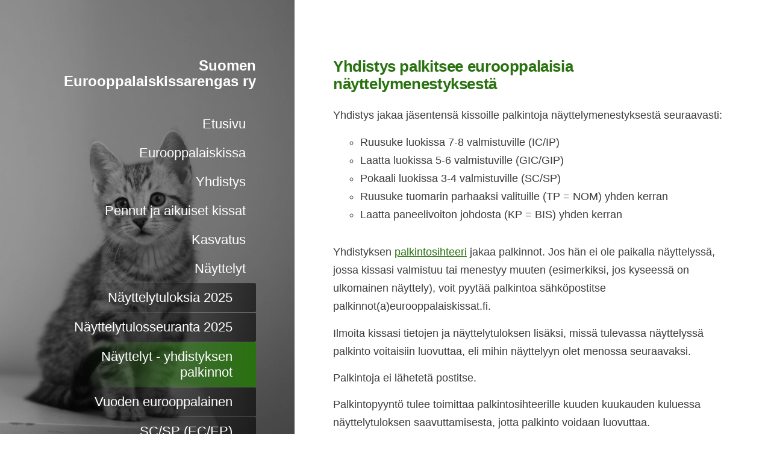

--- FILE ---
content_type: text/html; charset=utf-8
request_url: https://www.eurooppalaiskissat.fi/nayttelyt/yhdistyksen-palkinnot/
body_size: 11734
content:
<!DOCTYPE html>
<html class="no-js" lang="fi">

<head>
  <title>Näyttelyt - yhdistyksen palkinnot - Suomen Eurooppalaiskissarengas ry</title>
  <meta charset="utf-8">
  <meta name="viewport" content="width=device-width,initial-scale=1.0">
  <link rel="preconnect" href="https://fonts.avoine.com" crossorigin>
  <link rel="preconnect" href="https://bin.yhdistysavain.fi" crossorigin>
  <script data-cookieconsent="ignore">
    document.documentElement.classList.replace('no-js', 'js')
  </script>
  
  
  <link rel="stylesheet" href="/@css/browsing-1.css?b1768554759s1749568231336">
  
<link rel="canonical" href="https://www.eurooppalaiskissat.fi/nayttelyt/yhdistyksen-palkinnot/"><meta name="description" content="Yhdistys palkitsee eurooppalaisia näyttelymenestyksestä Yhdistys jakaa jäsentensä kissoille palkintoja näyttelymenestyksestä seuraavasti: - Ruusuke luokissa 7-8 valmistuville (IC/IP) - Laatta luokissa…"><link rel="image_src" href="https://bin.yhdistysavain.fi/1593215/6mAdwlMFtZ4hCxTe6bdI0dEQO9@1200&#x3D;CNXp4KKSn1/IC-ruusuke.jpeg"><link rel="icon" href="https://bin.yhdistysavain.fi/1593215/tUgwyQL0XxkEKl8FI4OO0_LXip@32&#x3D;61Wp6WIT4N/SER_240.png" type="image/png" sizes="32x32"/><meta itemprop="name" content="Näyttelyt - yhdistyksen palkinnot"><meta itemprop="url" content="https://www.eurooppalaiskissat.fi/nayttelyt/yhdistyksen-palkinnot/"><meta itemprop="image" content="https://bin.yhdistysavain.fi/1593215/6mAdwlMFtZ4hCxTe6bdI0dEQO9@1200&#x3D;CNXp4KKSn1/IC-ruusuke.jpeg"><meta property="og:type" content="website"><meta property="og:title" content="Näyttelyt - yhdistyksen palkinnot"><meta property="og:url" content="https://www.eurooppalaiskissat.fi/nayttelyt/yhdistyksen-palkinnot/"><meta property="og:image" content="https://bin.yhdistysavain.fi/1593215/6mAdwlMFtZ4hCxTe6bdI0dEQO9@1200&#x3D;CNXp4KKSn1/IC-ruusuke.jpeg"><meta property="og:image:width" content="1200"><meta property="og:image:height" content="1463"><meta property="og:description" content="Yhdistys palkitsee eurooppalaisia näyttelymenestyksestä Yhdistys jakaa jäsentensä kissoille palkintoja näyttelymenestyksestä seuraavasti: - Ruusuke luokissa 7-8 valmistuville (IC/IP) - Laatta luokissa…"><meta property="og:site_name" content="Suomen Eurooppalaiskissarengas ry"><meta name="twitter:card" content="summary_large_image"><meta name="twitter:title" content="Näyttelyt - yhdistyksen palkinnot"><meta name="twitter:description" content="Yhdistys palkitsee eurooppalaisia näyttelymenestyksestä Yhdistys jakaa jäsentensä kissoille palkintoja näyttelymenestyksestä seuraavasti: - Ruusuke luokissa 7-8 valmistuville (IC/IP) - Laatta luokissa…"><meta name="twitter:image" content="https://bin.yhdistysavain.fi/1593215/6mAdwlMFtZ4hCxTe6bdI0dEQO9@1200&#x3D;CNXp4KKSn1/IC-ruusuke.jpeg"><link rel="preload" as="image" href="https://bin.yhdistysavain.fi/1593215/6KbsAbyaLmvMuqafoYtO0_LWXO/5Q2A2125.jpg" imagesrcset="https://bin.yhdistysavain.fi/1593215/6KbsAbyaLmvMuqafoYtO0_LWXO@500&#x3D;0RME1YfljG/5Q2A2125.jpg 500w, https://bin.yhdistysavain.fi/1593215/6KbsAbyaLmvMuqafoYtO0_LWXO@1000&#x3D;bX0Ie1ERFx/5Q2A2125.jpg 1000w, https://bin.yhdistysavain.fi/1593215/6KbsAbyaLmvMuqafoYtO0_LWXO@1500&#x3D;lNMBpIuMOw/5Q2A2125.jpg 1500w, https://bin.yhdistysavain.fi/1593215/6KbsAbyaLmvMuqafoYtO0_LWXO@2000&#x3D;5E1oMrXnSM/5Q2A2125.jpg 2000w, https://bin.yhdistysavain.fi/1593215/6KbsAbyaLmvMuqafoYtO0_LWXO/5Q2A2125.jpg 2667w">

  
  <script type="module" src="/@res/ssr-browsing/ssr-browsing.js?b1768554759"></script>
</head>

<body data-styles-page-id="1">
  
  
  <div id="app" class=""><a class="skip-link noindex" href="#start-of-content">Siirry sivun sisältöön</a><div class="bartender"><!----><div class="d4-canvas bartender__content"><div class="d4-canvas__wrapper d4-canvas-wrapper"><div class="d4-mainCol d4-mainCol--left"><div class="d4-mainCol__background-image"><div class="d4-background-layers"><div class="d4-background-layer d4-background-layer--brightness"></div><div class="d4-background-layer d4-background-layer--overlay"></div><div class="d4-background-layer d4-background-layer--fade"></div></div></div><div class="d4-mobile-bar noindex"><!----><div class="d4-mobile-bar__col d4-mobile-bar__col--fill"><button class="d4-mobile-bar__item d4-offcanvas-toggle" data-bartender-toggle="left"><span aria-hidden="true" class="icon d4-offcanvas-toggle__icon"><svg style="fill: currentColor; width: 17px; height: 17px" width="1792" height="1792" viewBox="0 0 1792 1792" xmlns="http://www.w3.org/2000/svg">
  <path d="M1664 1344v128q0 26-19 45t-45 19h-1408q-26 0-45-19t-19-45v-128q0-26 19-45t45-19h1408q26 0 45 19t19 45zm0-512v128q0 26-19 45t-45 19h-1408q-26 0-45-19t-19-45v-128q0-26 19-45t45-19h1408q26 0 45 19t19 45zm0-512v128q0 26-19 45t-45 19h-1408q-26 0-45-19t-19-45v-128q0-26 19-45t45-19h1408q26 0 45 19t19 45z"/>
</svg>
</span><span class="d4-offcanvas-toggle__text">Valikko</span></button></div><!----></div><div class="d4-mainCol__wrap d4-mainCol__wrap--left"><header class="d4-header"><!----><div class="d4-header__wrap d4-header__wrap--logo"><a class="d4-logo d4-logo--vertical d4-logo--modern noindex" href="/"><div class="d4-logo__image"></div><div class="d4-logo__textWrap"><span class="d4-logo__text">Suomen Eurooppalaiskissarengas ry</span></div></a></div><div class="d4-header__wrap d4-header__wrap--nav d4-sticky"><nav class="d4-main-nav"><ul class="d4-main-nav__list" tabindex="-1"><!--[--><li class="d4-main-nav__item d4-main-nav__item--level-1"><a class="d4-main-nav__link" href="/" aria-current="false"><!----><span class="d4-main-nav__title">Etusivu</span><!----></a><!----></li><li class="d4-main-nav__item d4-main-nav__item--level-1 nav__item--has-children"><a class="d4-main-nav__link" href="/eurooppalaiskissa/" aria-current="false"><!----><span class="d4-main-nav__title">Eurooppalaiskissa</span><!----></a><!--[--><!----><!----><!--]--></li><li class="d4-main-nav__item d4-main-nav__item--level-1 nav__item--has-children"><a class="d4-main-nav__link" href="/yhdistys/" aria-current="false"><!----><span class="d4-main-nav__title">Yhdistys</span><!----></a><!--[--><!----><!----><!--]--></li><li class="d4-main-nav__item d4-main-nav__item--level-1 nav__item--has-children"><a class="d4-main-nav__link" href="/pennut/" aria-current="false"><!----><span class="d4-main-nav__title">Pennut ja aikuiset kissat</span><!----></a><!--[--><!----><!----><!--]--></li><li class="d4-main-nav__item d4-main-nav__item--level-1 nav__item--has-children"><a class="d4-main-nav__link" href="/kasvatus/" aria-current="false"><!----><span class="d4-main-nav__title">Kasvatus</span><!----></a><!--[--><!----><!----><!--]--></li><li class="d4-main-nav__item d4-main-nav__item--level-1 d4-main-nav__item--parent nav__item--has-children"><a class="d4-main-nav__link" href="/nayttelyt/" aria-current="false"><!----><span class="d4-main-nav__title">Näyttelyt</span><!----></a><!--[--><!----><ul class="d4-main-nav__list" tabindex="-1" id="nav__list--152" aria-label="Sivun Näyttelyt alasivut"><!--[--><li class="d4-main-nav__item d4-main-nav__item--level-2"><a class="d4-main-nav__link" href="/nayttelyt/nayttelytuloksia-2025/" aria-current="false"><!----><span class="d4-main-nav__title">Näyttelytuloksia 2025</span><!----></a><!----></li><li class="d4-main-nav__item d4-main-nav__item--level-2 nav__item--has-children"><a class="d4-main-nav__link" href="/nayttelyt/nayttelytulosseuranta-2025/" aria-current="false"><!----><span class="d4-main-nav__title">Näyttelytulosseuranta 2025</span><!----></a><!--[--><!----><!----><!--]--></li><li class="d4-main-nav__item d4-main-nav__item--level-2 d4-main-nav__item--parent d4-main-nav__item--current"><a class="d4-main-nav__link" href="/nayttelyt/yhdistyksen-palkinnot/" aria-current="page"><!----><span class="d4-main-nav__title">Näyttelyt - yhdistyksen palkinnot</span><!----></a><!----></li><li class="d4-main-nav__item d4-main-nav__item--level-2 nav__item--has-children"><a class="d4-main-nav__link" href="/nayttelyt/vuoden-eurooppalainen/" aria-current="false"><!----><span class="d4-main-nav__title">Vuoden eurooppalainen</span><!----></a><!--[--><!----><!----><!--]--></li><li class="d4-main-nav__item d4-main-nav__item--level-2 nav__item--has-children"><a class="d4-main-nav__link" href="/nayttelyt/sc-sp-ec-ep-eurooppalaiset2/" aria-current="false"><!----><span class="d4-main-nav__title">SC/SP (EC/EP) eurooppalaiset</span><!----></a><!--[--><!----><!----><!--]--></li><li class="d4-main-nav__item d4-main-nav__item--level-2 nav__item--has-children"><a class="d4-main-nav__link" href="/nayttelyt/dm-eurooppalaiset/" aria-current="false"><!----><span class="d4-main-nav__title">DM-eurooppalaiset</span><!----></a><!--[--><!----><!----><!--]--></li><li class="d4-main-nav__item d4-main-nav__item--level-2"><a class="d4-main-nav__link" href="/nayttelyt/dsm-eurooppalaiset/" aria-current="false"><!----><span class="d4-main-nav__title">DSM-eurooppalaiset</span><!----></a><!----></li><li class="d4-main-nav__item d4-main-nav__item--level-2"><a class="d4-main-nav__link" href="/nayttelyt/dvm-eurooppalaiset/" aria-current="false"><!----><span class="d4-main-nav__title">DVM-eurooppalaiset</span><!----></a><!----></li><li class="d4-main-nav__item d4-main-nav__item--level-2"><a class="d4-main-nav__link" href="/nayttelyt/junior-winner-eurooppalaiset/" aria-current="false"><!----><span class="d4-main-nav__title">Junior Winner -eurooppalaiset</span><!----></a><!----></li><li class="d4-main-nav__item d4-main-nav__item--level-2"><a class="d4-main-nav__link" href="/nayttelyt/national-winner-eurooppalaiset/" aria-current="false"><!----><span class="d4-main-nav__title">National Winner -eurooppalaiset</span><!----></a><!----></li><!--]--></ul><!--]--></li><li class="d4-main-nav__item d4-main-nav__item--level-1 nav__item--has-children"><a class="d4-main-nav__link" href="/jasenlehti/" aria-current="false"><!----><span class="d4-main-nav__title">Jäsenlehti - Serry</span><!----></a><!--[--><!----><!----><!--]--></li><li class="d4-main-nav__item d4-main-nav__item--level-1"><a class="d4-main-nav__link" href="/tapahtumat/" aria-current="false"><!----><span class="d4-main-nav__title">Tulevat tapahtumat</span><!----></a><!----></li><li class="d4-main-nav__item d4-main-nav__item--level-1"><a class="d4-main-nav__link" href="/uutiset/" aria-current="false"><!----><span class="d4-main-nav__title">Uutiset</span><!----></a><!----></li><li class="d4-main-nav__item d4-main-nav__item--level-1"><a class="d4-main-nav__link" href="/summary-in-english/" aria-current="false"><!----><span class="d4-main-nav__title">Summary in English</span><!----></a><!----></li><li class="d4-main-nav__item d4-main-nav__item--level-1"><a class="d4-main-nav__link" href="/sammanfattning-pa-svenska/" aria-current="false"><!----><span class="d4-main-nav__title">Sammanfattning på svenska</span><!----></a><!----></li><li class="d4-main-nav__item d4-main-nav__item--level-1"><a class="d4-main-nav__link" href="/admin/" aria-current="false"><!----><span class="d4-main-nav__title">Admin</span><span aria-hidden="true" class="icon d4-main-nav__icon"><svg style="fill: currentColor; width: 10px; height: 10px" width="1792" height="1792" viewBox="0 0 1792 1792" xmlns="http://www.w3.org/2000/svg">
  <path d="M640 768h512v-192q0-106-75-181t-181-75-181 75-75 181v192zm832 96v576q0 40-28 68t-68 28h-960q-40 0-68-28t-28-68v-576q0-40 28-68t68-28h32v-192q0-184 132-316t316-132 316 132 132 316v192h32q40 0 68 28t28 68z"/>
</svg>
</span></a><!----></li><!--]--></ul></nav></div></header></div></div><div class="d4-mainCol d4-mainCol--right"><div class="d4-mainCol__wrap d4-mainCol__wrap--right"><main role="main" id="start-of-content" class="d4-main"><div class="zone-container"><div class="zone" data-zone-id="50main"><!----><!--[--><!--[--><div class="widget-container" id="wc-brGajhKDKcbmFJchFO4y"><div id="widget-brGajhKDKcbmFJchFO4y" class="widget widget-text"><!--[--><div><h1><strong>Yhdistys palkitsee eurooppalaisia näyttelymenestyksestä</strong></h1></div><!--]--></div></div><!--]--><!--[--><div class="widget-container" id="wc-sdMLIybWU36ueuCk3EzJ"><div id="widget-sdMLIybWU36ueuCk3EzJ" class="widget widget-text"><!--[--><div><p>Yhdistys jakaa jäsentensä kissoille palkintoja näyttelymenestyksestä seuraavasti:</p><ul><li><p>Ruusuke luokissa 7-8 valmistuville (IC/IP)</p></li><li><p>Laatta luokissa 5-6 valmistuville (GIC/GIP)</p></li><li><p>Pokaali luokissa 3-4 valmistuville (SC/SP)</p></li><li><p>Ruusuke tuomarin parhaaksi valituille (TP = NOM) yhden kerran</p></li><li><p>Laatta paneelivoiton johdosta (KP = BIS) yhden kerran</p></li></ul><p>Yhdistyksen <a rel="noopener" href="/yhdistys/toimihenkilot/">palkintosihteeri</a> jakaa palkinnot. Jos hän ei ole paikalla näyttelyssä, jossa kissasi valmistuu tai menestyy muuten (esimerkiksi, jos kyseessä on ulkomainen näyttely), voit pyytää palkintoa sähköpostitse palkinnot(a)eurooppalaiskissat.fi.</p><p>Ilmoita kissasi tietojen ja näyttelytuloksen lisäksi, missä tulevassa näyttelyssä palkinto voitaisiin luovuttaa, eli mihin näyttelyyn olet menossa seuraavaksi.</p><p>Palkintoja ei lähetetä postitse. </p><p>Palkintopyyntö tulee toimittaa palkintosihteerille kuuden kuukauden kuluessa näyttelytuloksen saavuttamisesta, jotta palkinto voidaan luovuttaa.</p><p>Näyttelytulosten perusteella valitaan vuoden eurooppalaiset. </p><p>Tutustu myös kohtaan <a rel="noopener" href="/nayttelyt/vuoden-eurooppalainen/">Vuoden eurooppalainen</a>. </p></div><!--]--></div></div><!--]--><!--[--><div id="wc-zPYVoLS68tgfNBJjhhOR" class="grid"><!----><!----><!--[--><div class="col col--30 col--first"><!--[--><div class="widget-container" id="wc-Hvl5woDK2hurDILdn76m"><div id="widget-Hvl5woDK2hurDILdn76m" class="widget widget-text"><!--[--><div><p>IC eli International Champion ja IP eli International Premior-ruusuke</p></div><!--]--></div></div><!--]--></div><div class="col col--30 col--last"><!--[--><div class="widget-container" id="wc-PjZFc9Utx1pKaBFQjQ7V"><div id="widget-PjZFc9Utx1pKaBFQjQ7V" class="widget widget-image"><!--[--><figure class="widget-image__figure"><div class="d4-image-container" style="max-width:1680px;"><div style="padding-bottom:121.9047619047619%;"><img src="https://bin.yhdistysavain.fi/1593215/6mAdwlMFtZ4hCxTe6bdI0dEQO9@1000=Mah8ThHPNz/IC-ruusuke.jpeg" srcset="https://bin.yhdistysavain.fi/1593215/6mAdwlMFtZ4hCxTe6bdI0dEQO9@500=cJeGgt7AQI/IC-ruusuke.jpeg 500w, https://bin.yhdistysavain.fi/1593215/6mAdwlMFtZ4hCxTe6bdI0dEQO9@1000=Mah8ThHPNz/IC-ruusuke.jpeg 1000w, https://bin.yhdistysavain.fi/1593215/6mAdwlMFtZ4hCxTe6bdI0dEQO9/IC-ruusuke.jpeg 1680w" width="1680" height="2048" alt></div></div><figcaption class="widget-image__figcaption">IC eli International Champion ja IP eli International Premior -ruusuke

Kuva: Kipa Kallansalo</figcaption></figure><!--]--></div></div><!--]--></div><!--]--></div><!--]--><!--[--><div id="wc-BLi6479c2dSApsaDp1qb" class="grid"><!----><!----><!--[--><div class="col col--30 col--first"><!--[--><div class="widget-container" id="wc-hOJtii8KrhjEZgKAK0Sg"><div id="widget-hOJtii8KrhjEZgKAK0Sg" class="widget widget-text"><!--[--><div><p>Noviisi-ruusuke</p></div><!--]--></div></div><!--]--></div><div class="col col--30 col--last"><!--[--><div class="widget-container" id="wc-ev9qAFqu6sKX6vsT4WCx"><div id="widget-ev9qAFqu6sKX6vsT4WCx" class="widget widget-image"><!--[--><figure class="widget-image__figure"><div class="d4-image-container" style="max-width:1251px;"><div style="padding-bottom:163.70903277378096%;"><img src="https://bin.yhdistysavain.fi/1593215/118l7Iuvy5W1btXkoXUw0dEQP0@1000=clK0bjwV6w/Noviisi-ruusuke.jpeg" srcset="https://bin.yhdistysavain.fi/1593215/118l7Iuvy5W1btXkoXUw0dEQP0@500=ARBKCHfioS/Noviisi-ruusuke.jpeg 500w, https://bin.yhdistysavain.fi/1593215/118l7Iuvy5W1btXkoXUw0dEQP0@1000=clK0bjwV6w/Noviisi-ruusuke.jpeg 1000w, https://bin.yhdistysavain.fi/1593215/118l7Iuvy5W1btXkoXUw0dEQP0/Noviisi-ruusuke.jpeg 1251w" width="1251" height="2048" alt></div></div><figcaption class="widget-image__figcaption">Noviisi-ruusuke

Kuva: Kipa Kallansalo</figcaption></figure><!--]--></div></div><!--]--></div><!--]--></div><!--]--><!--[--><div id="wc-KcYfpQwgZbGikAi5SOgS" class="grid"><!----><!----><!--[--><div class="col col--30 col--first"><!--[--><div class="widget-container" id="wc-Pf5rJGxLzbcmhChBzjga"><div id="widget-Pf5rJGxLzbcmhChBzjga" class="widget widget-text"><!--[--><div><p>TP eli Tuomarin paras-ruusuke</p></div><!--]--></div></div><!--]--></div><div class="col col--30 col--last"><!--[--><div class="widget-container" id="wc-LPyYJJDTbd1PwgzwVPB8"><div id="widget-LPyYJJDTbd1PwgzwVPB8" class="widget widget-image"><!--[--><figure class="widget-image__figure"><div class="d4-image-container" style="max-width:1399px;"><div style="padding-bottom:146.3902787705504%;"><img src="https://bin.yhdistysavain.fi/1593215/cXPVkCRkBSbscxppYFLm0dEQPY@1000=9GPzfDHOFI/TP-ruusuke.jpeg" srcset="https://bin.yhdistysavain.fi/1593215/cXPVkCRkBSbscxppYFLm0dEQPY@500=xxpOdxJ3ok/TP-ruusuke.jpeg 500w, https://bin.yhdistysavain.fi/1593215/cXPVkCRkBSbscxppYFLm0dEQPY@1000=9GPzfDHOFI/TP-ruusuke.jpeg 1000w, https://bin.yhdistysavain.fi/1593215/cXPVkCRkBSbscxppYFLm0dEQPY/TP-ruusuke.jpeg 1399w" width="1399" height="2048" alt></div></div><figcaption class="widget-image__figcaption">TP eli Tuomarin paras-ruusuke

Kuva: Kipa Kallansalo</figcaption></figure><!--]--></div></div><!--]--></div><!--]--></div><!--]--><!--[--><div id="wc-GpGsmIUSodTT4v2LUzTT" class="grid"><!----><!----><!--[--><div class="col col--30 col--first"><!--[--><div class="widget-container" id="wc-KlwXens4nIGVqP1E6jhO"><div id="widget-KlwXens4nIGVqP1E6jhO" class="widget widget-text"><!--[--><div><p>BIS eli Best In Show-palkinto</p></div><!--]--></div></div><!--]--></div><div class="col col--30 col--last"><!--[--><div class="widget-container" id="wc-oTdKV1LB1r1BZjdaCiQa"><div id="widget-oTdKV1LB1r1BZjdaCiQa" class="widget widget-image"><!--[--><figure class="widget-image__figure"><div class="d4-image-container" style="max-width:1947px;"><div style="padding-bottom:105.1874678993323%;"><img src="https://bin.yhdistysavain.fi/1593215/BmVnwqCCq1UQFYveWabl0dEQQt@1000=z0LE0v3Ojh/BIS-palkinto.jpeg" srcset="https://bin.yhdistysavain.fi/1593215/BmVnwqCCq1UQFYveWabl0dEQQt@500=dRalxZ6WxJ/BIS-palkinto.jpeg 500w, https://bin.yhdistysavain.fi/1593215/BmVnwqCCq1UQFYveWabl0dEQQt@1000=z0LE0v3Ojh/BIS-palkinto.jpeg 1000w, https://bin.yhdistysavain.fi/1593215/BmVnwqCCq1UQFYveWabl0dEQQt@1500=OCQgBhiI1K/BIS-palkinto.jpeg 1500w, https://bin.yhdistysavain.fi/1593215/BmVnwqCCq1UQFYveWabl0dEQQt/BIS-palkinto.jpeg 1947w" width="1947" height="2048" alt></div></div><figcaption class="widget-image__figcaption">BIS eli Best In Show-palkinto

Kuva: Kipa Kallansalo</figcaption></figure><!--]--></div></div><!--]--></div><!--]--></div><!--]--><!--[--><div id="wc-nVIDBcCAZjdqs577BvBj" class="grid"><!----><!----><!--[--><div class="col col--30 col--first"><!--[--><div class="widget-container" id="wc-l7ZpJ5pkTcLBCERH58nY"><div id="widget-l7ZpJ5pkTcLBCERH58nY" class="widget widget-text"><!--[--><div><p>GIC eli Grand International Champion tai GIP eli Grand International Premior-palkinto</p></div><!--]--></div></div><!--]--></div><div class="col col--30 col--last"><!--[--><div class="widget-container" id="wc-ftcbrG7i6DFEnGoAyyPd"><div id="widget-ftcbrG7i6DFEnGoAyyPd" class="widget widget-image"><!--[--><figure class="widget-image__figure"><div class="d4-image-container" style="max-width:1956px;"><div style="padding-bottom:104.70347648261759%;"><img src="https://bin.yhdistysavain.fi/1593215/AdNEtW26aJFCcyFunGt80dEQRK@1000=xW1WMQxow3/GIC-palkinto.jpeg" srcset="https://bin.yhdistysavain.fi/1593215/AdNEtW26aJFCcyFunGt80dEQRK@500=vryR02eixQ/GIC-palkinto.jpeg 500w, https://bin.yhdistysavain.fi/1593215/AdNEtW26aJFCcyFunGt80dEQRK@1000=xW1WMQxow3/GIC-palkinto.jpeg 1000w, https://bin.yhdistysavain.fi/1593215/AdNEtW26aJFCcyFunGt80dEQRK@1500=tmVftxzWJ9/GIC-palkinto.jpeg 1500w, https://bin.yhdistysavain.fi/1593215/AdNEtW26aJFCcyFunGt80dEQRK/GIC-palkinto.jpeg 1956w" width="1956" height="2048" alt></div></div><figcaption class="widget-image__figcaption">GIC eli Grand International Champion tai GIP eli Grand International Premior-palkinto

Kuva: Kipa Kallansalo</figcaption></figure><!--]--></div></div><!--]--></div><!--]--></div><!--]--><!--[--><div id="wc-SGDIGUg5ywLNnwjrZJ9F" class="grid"><!----><!----><!--[--><div class="col col--30 col--first"><!--[--><div class="widget-container" id="wc-ge5rS70ZiCWoQCHEc1Jn"><div id="widget-ge5rS70ZiCWoQCHEc1Jn" class="widget widget-text"><!--[--><div><p>Pokaali</p></div><!--]--></div></div><!--]--></div><div class="col col--30 col--last"><!--[--><div class="widget-container" id="wc-5qybjF6DZ3YNF67nLaM2"><div id="widget-5qybjF6DZ3YNF67nLaM2" class="widget widget-image"><!--[--><figure class="widget-image__figure"><div class="d4-image-container" style="max-width:1416px;"><div style="padding-bottom:144.63276836158192%;"><img src="https://bin.yhdistysavain.fi/1593215/aBTer3FXXDW1OmjNHdsm0dEQez@1000=MQxEgko4vE/Pokaali.jpeg" srcset="https://bin.yhdistysavain.fi/1593215/aBTer3FXXDW1OmjNHdsm0dEQez@500=TpyfyvJx32/Pokaali.jpeg 500w, https://bin.yhdistysavain.fi/1593215/aBTer3FXXDW1OmjNHdsm0dEQez@1000=MQxEgko4vE/Pokaali.jpeg 1000w, https://bin.yhdistysavain.fi/1593215/aBTer3FXXDW1OmjNHdsm0dEQez/Pokaali.jpeg 1416w" width="1416" height="2048" alt></div></div><figcaption class="widget-image__figcaption">Kuva: Kipa Kallansalo</figcaption></figure><!--]--></div></div><!--]--></div><!--]--></div><!--]--><!--]--><!----></div><!----></div></main><footer class="d4-footer"><div class="d4-footer__wrap flex"><div class="d4-footer__copylogin copylogin"><span><a id="login-link" href="/@admin/website/?page=%2Fnayttelyt%2Fyhdistyksen-palkinnot%2F" target="_top" rel="nofollow" aria-label="Kirjaudu sivustolle"> © </a> Suomen Eurooppalaiskissarengas ry</span></div><div class="d4-footer__menu footer-menu" data-widget-edit-tip=""><ul><li><a href="https://www.eurooppalaiskissat.fi/yhdistys/henkilotietojen-kasittely/">Tietosuojaseloste</a></li><!----><li class="footer-menu__iconItem"><a class="footer-menu__iconLink" href="https://www.facebook.com/groups/840653305945716" target="_blank"><span aria-hidden="true" class="icon footer-menu__icon"><svg style="fill: currentColor; width: 16px; height: 16px" width="1792" height="1792" viewBox="0 0 1792 1792" xmlns="http://www.w3.org/2000/svg" fill="#819798">
  <path d="M1343 12v264h-157q-86 0-116 36t-30 108v189h293l-39 296h-254v759h-306v-759h-255v-296h255v-218q0-186 104-288.5t277-102.5q147 0 228 12z"/>
</svg>
</span><span class="sr-only">Facebook</span></a></li><!----><li class="footer-menu__iconItem"><a class="footer-menu__iconLink" href="https://www.instagram.com/eurooppalaiskissarengas/" target="_blank"><span aria-hidden="true" class="icon footer-menu__icon"><svg style="fill: currentColor; width: 16px; height: 16px" xmlns="http://www.w3.org/2000/svg" viewBox="0 0 448 512">
  <path d="M224.1 141c-63.6 0-114.9 51.3-114.9 114.9s51.3 114.9 114.9 114.9S339 319.5 339 255.9 287.7 141 224.1 141zm0 189.6c-41.1 0-74.7-33.5-74.7-74.7s33.5-74.7 74.7-74.7 74.7 33.5 74.7 74.7-33.6 74.7-74.7 74.7zm146.4-194.3c0 14.9-12 26.8-26.8 26.8-14.9 0-26.8-12-26.8-26.8s12-26.8 26.8-26.8 26.8 12 26.8 26.8zm76.1 27.2c-1.7-35.9-9.9-67.7-36.2-93.9-26.2-26.2-58-34.4-93.9-36.2-37-2.1-147.9-2.1-184.9 0-35.8 1.7-67.6 9.9-93.9 36.1s-34.4 58-36.2 93.9c-2.1 37-2.1 147.9 0 184.9 1.7 35.9 9.9 67.7 36.2 93.9s58 34.4 93.9 36.2c37 2.1 147.9 2.1 184.9 0 35.9-1.7 67.7-9.9 93.9-36.2 26.2-26.2 34.4-58 36.2-93.9 2.1-37 2.1-147.8 0-184.8zM398.8 388c-7.8 19.6-22.9 34.7-42.6 42.6-29.5 11.7-99.5 9-132.1 9s-102.7 2.6-132.1-9c-19.6-7.8-34.7-22.9-42.6-42.6-11.7-29.5-9-99.5-9-132.1s-2.6-102.7 9-132.1c7.8-19.6 22.9-34.7 42.6-42.6 29.5-11.7 99.5-9 132.1-9s102.7-2.6 132.1 9c19.6 7.8 34.7 22.9 42.6 42.6 11.7 29.5 9 99.5 9 132.1s2.7 102.7-9 132.1z"/>
</svg>
</span><span class="sr-only">Instagram</span></a></li><li><a href="https://www.yhdistysavain.fi" class="made-with" target="_blank" rel="noopener">Tehty Yhdistysavaimella</a></li></ul></div></div></footer></div></div></div></div><div class="d4-offcanvas d4-offcanvas--left bartender__bar bartender__bar--left" aria-label="Valikko" mode="float"><!----><nav class="d4-mobile-nav"><ul class="d4-mobile-nav__list" tabindex="-1"><!--[--><li class="d4-mobile-nav__item d4-mobile-nav__item--level-1"><a class="d4-mobile-nav__link" href="/" aria-current="false"><!----><span class="d4-mobile-nav__title">Etusivu</span><!----></a><!----></li><li class="d4-mobile-nav__item d4-mobile-nav__item--level-1 d4-mobile-nav__item--has-children"><a class="d4-mobile-nav__link" href="/eurooppalaiskissa/" aria-current="false"><!----><span class="d4-mobile-nav__title">Eurooppalaiskissa</span><!----></a><!--[--><button class="navExpand navExpand--active" data-text-expand="Näytä sivun Eurooppalaiskissa alasivut" data-text-unexpand="Piilota sivun Eurooppalaiskissa alasivut" aria-label="Näytä sivun Eurooppalaiskissa alasivut" aria-controls="nav__list--11" aria-expanded="true"><span aria-hidden="true" class="icon navExpand__icon navExpand__icon--plus"><svg style="fill: currentColor; width: 14px; height: 14px" width="11" height="11" viewBox="0 0 11 11" xmlns="http://www.w3.org/2000/svg">
  <path d="M11 5.182v.636c0 .227-.08.42-.24.58-.158.16-.35.238-.578.238H6.636v3.546c0 .227-.08.42-.238.58-.16.158-.353.238-.58.238h-.636c-.227 0-.42-.08-.58-.24-.16-.158-.238-.35-.238-.578V6.636H.818c-.227 0-.42-.08-.58-.238C.08 6.238 0 6.045 0 5.818v-.636c0-.227.08-.42.24-.58.158-.16.35-.238.578-.238h3.546V.818c0-.227.08-.42.238-.58.16-.158.353-.238.58-.238h.636c.227 0 .42.08.58.24.16.158.238.35.238.578v3.546h3.546c.227 0 .42.08.58.238.158.16.238.353.238.58z" fill-rule="nonzero"/>
</svg>
</span><span aria-hidden="true" class="icon navExpand__icon navExpand__icon--minus"><svg style="fill: currentColor; width: 14px; height: 14px" width="1792" height="1792" viewBox="0 0 1792 1792" xmlns="http://www.w3.org/2000/svg">
  <path d="M1600 736v192q0 40-28 68t-68 28h-1216q-40 0-68-28t-28-68v-192q0-40 28-68t68-28h1216q40 0 68 28t28 68z"/>
</svg>
</span></button><ul class="d4-mobile-nav__list" tabindex="-1" id="nav__list--11" aria-label="Sivun Eurooppalaiskissa alasivut"><!--[--><li class="d4-mobile-nav__item d4-mobile-nav__item--level-2"><a class="d4-mobile-nav__link" href="/eurooppalaiskissa/rodun-esittely/" aria-current="false"><!----><span class="d4-mobile-nav__title">Rodun esittely</span><!----></a><!----></li><li class="d4-mobile-nav__item d4-mobile-nav__item--level-2"><a class="d4-mobile-nav__link" href="/eurooppalaiskissa/rodun-historia/" aria-current="false"><!----><span class="d4-mobile-nav__title">Rodun historia</span><!----></a><!----></li><li class="d4-mobile-nav__item d4-mobile-nav__item--level-2 d4-mobile-nav__item--has-children"><a class="d4-mobile-nav__link" href="/eurooppalaiskissa/yksivariset/" aria-current="false"><!----><span class="d4-mobile-nav__title">Yksiväriset</span><!----></a><!--[--><button class="navExpand navExpand--active" data-text-expand="Näytä sivun Yksiväriset alasivut" data-text-unexpand="Piilota sivun Yksiväriset alasivut" aria-label="Näytä sivun Yksiväriset alasivut" aria-controls="nav__list--15" aria-expanded="true"><span aria-hidden="true" class="icon navExpand__icon navExpand__icon--plus"><svg style="fill: currentColor; width: 14px; height: 14px" width="11" height="11" viewBox="0 0 11 11" xmlns="http://www.w3.org/2000/svg">
  <path d="M11 5.182v.636c0 .227-.08.42-.24.58-.158.16-.35.238-.578.238H6.636v3.546c0 .227-.08.42-.238.58-.16.158-.353.238-.58.238h-.636c-.227 0-.42-.08-.58-.24-.16-.158-.238-.35-.238-.578V6.636H.818c-.227 0-.42-.08-.58-.238C.08 6.238 0 6.045 0 5.818v-.636c0-.227.08-.42.24-.58.158-.16.35-.238.578-.238h3.546V.818c0-.227.08-.42.238-.58.16-.158.353-.238.58-.238h.636c.227 0 .42.08.58.24.16.158.238.35.238.578v3.546h3.546c.227 0 .42.08.58.238.158.16.238.353.238.58z" fill-rule="nonzero"/>
</svg>
</span><span aria-hidden="true" class="icon navExpand__icon navExpand__icon--minus"><svg style="fill: currentColor; width: 14px; height: 14px" width="1792" height="1792" viewBox="0 0 1792 1792" xmlns="http://www.w3.org/2000/svg">
  <path d="M1600 736v192q0 40-28 68t-68 28h-1216q-40 0-68-28t-28-68v-192q0-40 28-68t68-28h1216q40 0 68 28t28 68z"/>
</svg>
</span></button><ul class="d4-mobile-nav__list" tabindex="-1" id="nav__list--15" aria-label="Sivun Yksiväriset alasivut"><!--[--><li class="d4-mobile-nav__item d4-mobile-nav__item--level-3"><a class="d4-mobile-nav__link" href="/eurooppalaiskissa/yksivariset/valkoinen-eur-w/" aria-current="false"><!----><span class="d4-mobile-nav__title">Valkoinen (EUR w)</span><!----></a><!----></li><li class="d4-mobile-nav__item d4-mobile-nav__item--level-3"><a class="d4-mobile-nav__link" href="/eurooppalaiskissa/yksivariset/musta-eur-n/" aria-current="false"><!----><span class="d4-mobile-nav__title">Musta (EUR n)</span><!----></a><!----></li><li class="d4-mobile-nav__item d4-mobile-nav__item--level-3"><a class="d4-mobile-nav__link" href="/eurooppalaiskissa/yksivariset/sininen-eur-a/" aria-current="false"><!----><span class="d4-mobile-nav__title">Sininen (EUR a)</span><!----></a><!----></li><li class="d4-mobile-nav__item d4-mobile-nav__item--level-3"><a class="d4-mobile-nav__link" href="/eurooppalaiskissa/yksivariset/punainen-eur-d/" aria-current="false"><!----><span class="d4-mobile-nav__title">Punainen (EUR d)</span><!----></a><!----></li><li class="d4-mobile-nav__item d4-mobile-nav__item--level-3"><a class="d4-mobile-nav__link" href="/eurooppalaiskissa/yksivariset/creme-eur-e/" aria-current="false"><!----><span class="d4-mobile-nav__title">Creme (EUR e)</span><!----></a><!----></li><li class="d4-mobile-nav__item d4-mobile-nav__item--level-3"><a class="d4-mobile-nav__link" href="/eurooppalaiskissa/yksivariset/kilpikonna-eur-f-ja-sinikilpikon/" aria-current="false"><!----><span class="d4-mobile-nav__title">Kilpikonna (EUR f) ja sinikilpikonna (EUR g)</span><!----></a><!----></li><li class="d4-mobile-nav__item d4-mobile-nav__item--level-3"><a class="d4-mobile-nav__link" href="/eurooppalaiskissa/yksivariset/savut/" aria-current="false"><!----><span class="d4-mobile-nav__title">Savut</span><!----></a><!----></li><!--]--></ul><!--]--></li><li class="d4-mobile-nav__item d4-mobile-nav__item--level-2 d4-mobile-nav__item--has-children"><a class="d4-mobile-nav__link" href="/eurooppalaiskissa/valkolaikkuiset/" aria-current="false"><!----><span class="d4-mobile-nav__title">Valkolaikkuiset</span><!----></a><!--[--><button class="navExpand navExpand--active" data-text-expand="Näytä sivun Valkolaikkuiset alasivut" data-text-unexpand="Piilota sivun Valkolaikkuiset alasivut" aria-label="Näytä sivun Valkolaikkuiset alasivut" aria-controls="nav__list--57" aria-expanded="true"><span aria-hidden="true" class="icon navExpand__icon navExpand__icon--plus"><svg style="fill: currentColor; width: 14px; height: 14px" width="11" height="11" viewBox="0 0 11 11" xmlns="http://www.w3.org/2000/svg">
  <path d="M11 5.182v.636c0 .227-.08.42-.24.58-.158.16-.35.238-.578.238H6.636v3.546c0 .227-.08.42-.238.58-.16.158-.353.238-.58.238h-.636c-.227 0-.42-.08-.58-.24-.16-.158-.238-.35-.238-.578V6.636H.818c-.227 0-.42-.08-.58-.238C.08 6.238 0 6.045 0 5.818v-.636c0-.227.08-.42.24-.58.158-.16.35-.238.578-.238h3.546V.818c0-.227.08-.42.238-.58.16-.158.353-.238.58-.238h.636c.227 0 .42.08.58.24.16.158.238.35.238.578v3.546h3.546c.227 0 .42.08.58.238.158.16.238.353.238.58z" fill-rule="nonzero"/>
</svg>
</span><span aria-hidden="true" class="icon navExpand__icon navExpand__icon--minus"><svg style="fill: currentColor; width: 14px; height: 14px" width="1792" height="1792" viewBox="0 0 1792 1792" xmlns="http://www.w3.org/2000/svg">
  <path d="M1600 736v192q0 40-28 68t-68 28h-1216q-40 0-68-28t-28-68v-192q0-40 28-68t68-28h1216q40 0 68 28t28 68z"/>
</svg>
</span></button><ul class="d4-mobile-nav__list" tabindex="-1" id="nav__list--57" aria-label="Sivun Valkolaikkuiset alasivut"><!--[--><li class="d4-mobile-nav__item d4-mobile-nav__item--level-3"><a class="d4-mobile-nav__link" href="/eurooppalaiskissa/valkolaikkuiset/vanit/" aria-current="false"><!----><span class="d4-mobile-nav__title">Vanit</span><!----></a><!----></li><li class="d4-mobile-nav__item d4-mobile-nav__item--level-3"><a class="d4-mobile-nav__link" href="/eurooppalaiskissa/valkolaikkuiset/harlekiinit/" aria-current="false"><!----><span class="d4-mobile-nav__title">Harlekiinit</span><!----></a><!----></li><li class="d4-mobile-nav__item d4-mobile-nav__item--level-3"><a class="d4-mobile-nav__link" href="/eurooppalaiskissa/valkolaikkuiset/kaksivariset/" aria-current="false"><!----><span class="d4-mobile-nav__title">Kaksiväriset</span><!----></a><!----></li><!--]--></ul><!--]--></li><li class="d4-mobile-nav__item d4-mobile-nav__item--level-2 d4-mobile-nav__item--has-children"><a class="d4-mobile-nav__link" href="/eurooppalaiskissa/kuviolliset/" aria-current="false"><!----><span class="d4-mobile-nav__title">Kuviolliset</span><!----></a><!--[--><button class="navExpand navExpand--active" data-text-expand="Näytä sivun Kuviolliset alasivut" data-text-unexpand="Piilota sivun Kuviolliset alasivut" aria-label="Näytä sivun Kuviolliset alasivut" aria-controls="nav__list--23" aria-expanded="true"><span aria-hidden="true" class="icon navExpand__icon navExpand__icon--plus"><svg style="fill: currentColor; width: 14px; height: 14px" width="11" height="11" viewBox="0 0 11 11" xmlns="http://www.w3.org/2000/svg">
  <path d="M11 5.182v.636c0 .227-.08.42-.24.58-.158.16-.35.238-.578.238H6.636v3.546c0 .227-.08.42-.238.58-.16.158-.353.238-.58.238h-.636c-.227 0-.42-.08-.58-.24-.16-.158-.238-.35-.238-.578V6.636H.818c-.227 0-.42-.08-.58-.238C.08 6.238 0 6.045 0 5.818v-.636c0-.227.08-.42.24-.58.158-.16.35-.238.578-.238h3.546V.818c0-.227.08-.42.238-.58.16-.158.353-.238.58-.238h.636c.227 0 .42.08.58.24.16.158.238.35.238.578v3.546h3.546c.227 0 .42.08.58.238.158.16.238.353.238.58z" fill-rule="nonzero"/>
</svg>
</span><span aria-hidden="true" class="icon navExpand__icon navExpand__icon--minus"><svg style="fill: currentColor; width: 14px; height: 14px" width="1792" height="1792" viewBox="0 0 1792 1792" xmlns="http://www.w3.org/2000/svg">
  <path d="M1600 736v192q0 40-28 68t-68 28h-1216q-40 0-68-28t-28-68v-192q0-40 28-68t68-28h1216q40 0 68 28t28 68z"/>
</svg>
</span></button><ul class="d4-mobile-nav__list" tabindex="-1" id="nav__list--23" aria-label="Sivun Kuviolliset alasivut"><!--[--><li class="d4-mobile-nav__item d4-mobile-nav__item--level-3 d4-mobile-nav__item--has-children"><a class="d4-mobile-nav__link" href="/eurooppalaiskissa/kuviolliset/tabbykuvioiset/" aria-current="false"><!----><span class="d4-mobile-nav__title">Tabbykuvioiset</span><!----></a><!--[--><button class="navExpand navExpand--active" data-text-expand="Näytä sivun Tabbykuvioiset alasivut" data-text-unexpand="Piilota sivun Tabbykuvioiset alasivut" aria-label="Näytä sivun Tabbykuvioiset alasivut" aria-controls="nav__list--24" aria-expanded="true"><span aria-hidden="true" class="icon navExpand__icon navExpand__icon--plus"><svg style="fill: currentColor; width: 14px; height: 14px" width="11" height="11" viewBox="0 0 11 11" xmlns="http://www.w3.org/2000/svg">
  <path d="M11 5.182v.636c0 .227-.08.42-.24.58-.158.16-.35.238-.578.238H6.636v3.546c0 .227-.08.42-.238.58-.16.158-.353.238-.58.238h-.636c-.227 0-.42-.08-.58-.24-.16-.158-.238-.35-.238-.578V6.636H.818c-.227 0-.42-.08-.58-.238C.08 6.238 0 6.045 0 5.818v-.636c0-.227.08-.42.24-.58.158-.16.35-.238.578-.238h3.546V.818c0-.227.08-.42.238-.58.16-.158.353-.238.58-.238h.636c.227 0 .42.08.58.24.16.158.238.35.238.578v3.546h3.546c.227 0 .42.08.58.238.158.16.238.353.238.58z" fill-rule="nonzero"/>
</svg>
</span><span aria-hidden="true" class="icon navExpand__icon navExpand__icon--minus"><svg style="fill: currentColor; width: 14px; height: 14px" width="1792" height="1792" viewBox="0 0 1792 1792" xmlns="http://www.w3.org/2000/svg">
  <path d="M1600 736v192q0 40-28 68t-68 28h-1216q-40 0-68-28t-28-68v-192q0-40 28-68t68-28h1216q40 0 68 28t28 68z"/>
</svg>
</span></button><ul class="d4-mobile-nav__list" tabindex="-1" id="nav__list--24" aria-label="Sivun Tabbykuvioiset alasivut"><!--[--><li class="d4-mobile-nav__item d4-mobile-nav__item--level-4"><a class="d4-mobile-nav__link" href="/eurooppalaiskissa/kuviolliset/tabbykuvioiset/ruskeatabby-eur-n-22/" aria-current="false"><!----><span class="d4-mobile-nav__title">Ruskeatabby (EUR n 22)</span><!----></a><!----></li><li class="d4-mobile-nav__item d4-mobile-nav__item--level-4"><a class="d4-mobile-nav__link" href="/eurooppalaiskissa/kuviolliset/tabbykuvioiset/sinitabby-eur-a-22/" aria-current="false"><!----><span class="d4-mobile-nav__title">Sinitabby (EUR a 22)</span><!----></a><!----></li><li class="d4-mobile-nav__item d4-mobile-nav__item--level-4"><a class="d4-mobile-nav__link" href="/eurooppalaiskissa/kuviolliset/tabbykuvioiset/sinihopeatabby-eur-as-22/" aria-current="false"><!----><span class="d4-mobile-nav__title">Sinihopeatabby (EUR as 22)</span><!----></a><!----></li><li class="d4-mobile-nav__item d4-mobile-nav__item--level-4"><a class="d4-mobile-nav__link" href="/eurooppalaiskissa/kuviolliset/tabbykuvioiset/punatabby-eur-d-22/" aria-current="false"><!----><span class="d4-mobile-nav__title">Punatabby ( EUR d 22)</span><!----></a><!----></li><li class="d4-mobile-nav__item d4-mobile-nav__item--level-4"><a class="d4-mobile-nav__link" href="/eurooppalaiskissa/kuviolliset/tabbykuvioiset/cremetabby-eur-e-22/" aria-current="false"><!----><span class="d4-mobile-nav__title">Cremetabby (EUR e 22)</span><!----></a><!----></li><li class="d4-mobile-nav__item d4-mobile-nav__item--level-4"><a class="d4-mobile-nav__link" href="/eurooppalaiskissa/kuviolliset/tabbykuvioiset/kilpikonnatabby-eur-f-22/" aria-current="false"><!----><span class="d4-mobile-nav__title">Kilpikonnatabby (EUR f 22)</span><!----></a><!----></li><li class="d4-mobile-nav__item d4-mobile-nav__item--level-4"><a class="d4-mobile-nav__link" href="/eurooppalaiskissa/kuviolliset/tabbykuvioiset/sinikilpikonnatabby-eur-g-22/" aria-current="false"><!----><span class="d4-mobile-nav__title">Sinikilpikonnatabby (EUR g 22) </span><!----></a><!----></li><li class="d4-mobile-nav__item d4-mobile-nav__item--level-4"><a class="d4-mobile-nav__link" href="/eurooppalaiskissa/kuviolliset/tabbykuvioiset/hopeatabby-eur-ns-22/" aria-current="false"><!----><span class="d4-mobile-nav__title">Hopeatabby (EUR ns 22)</span><!----></a><!----></li><li class="d4-mobile-nav__item d4-mobile-nav__item--level-4"><a class="d4-mobile-nav__link" href="/eurooppalaiskissa/kuviolliset/tabbykuvioiset/sinikilpikonnahopeatabby-eur-gs-/" aria-current="false"><!----><span class="d4-mobile-nav__title">Sinikilpikonnahopeatabby (EUR gs 22)</span><!----></a><!----></li><!--]--></ul><!--]--></li><li class="d4-mobile-nav__item d4-mobile-nav__item--level-3 d4-mobile-nav__item--has-children"><a class="d4-mobile-nav__link" href="/eurooppalaiskissa/kuviolliset/tiikerikuvioiset/" aria-current="false"><!----><span class="d4-mobile-nav__title">Tiikerikuvioiset</span><!----></a><!--[--><button class="navExpand navExpand--active" data-text-expand="Näytä sivun Tiikerikuvioiset alasivut" data-text-unexpand="Piilota sivun Tiikerikuvioiset alasivut" aria-label="Näytä sivun Tiikerikuvioiset alasivut" aria-controls="nav__list--34" aria-expanded="true"><span aria-hidden="true" class="icon navExpand__icon navExpand__icon--plus"><svg style="fill: currentColor; width: 14px; height: 14px" width="11" height="11" viewBox="0 0 11 11" xmlns="http://www.w3.org/2000/svg">
  <path d="M11 5.182v.636c0 .227-.08.42-.24.58-.158.16-.35.238-.578.238H6.636v3.546c0 .227-.08.42-.238.58-.16.158-.353.238-.58.238h-.636c-.227 0-.42-.08-.58-.24-.16-.158-.238-.35-.238-.578V6.636H.818c-.227 0-.42-.08-.58-.238C.08 6.238 0 6.045 0 5.818v-.636c0-.227.08-.42.24-.58.158-.16.35-.238.578-.238h3.546V.818c0-.227.08-.42.238-.58.16-.158.353-.238.58-.238h.636c.227 0 .42.08.58.24.16.158.238.35.238.578v3.546h3.546c.227 0 .42.08.58.238.158.16.238.353.238.58z" fill-rule="nonzero"/>
</svg>
</span><span aria-hidden="true" class="icon navExpand__icon navExpand__icon--minus"><svg style="fill: currentColor; width: 14px; height: 14px" width="1792" height="1792" viewBox="0 0 1792 1792" xmlns="http://www.w3.org/2000/svg">
  <path d="M1600 736v192q0 40-28 68t-68 28h-1216q-40 0-68-28t-28-68v-192q0-40 28-68t68-28h1216q40 0 68 28t28 68z"/>
</svg>
</span></button><ul class="d4-mobile-nav__list" tabindex="-1" id="nav__list--34" aria-label="Sivun Tiikerikuvioiset alasivut"><!--[--><li class="d4-mobile-nav__item d4-mobile-nav__item--level-4"><a class="d4-mobile-nav__link" href="/eurooppalaiskissa/kuviolliset/tiikerikuvioiset/ruskeatiikeri-eur-n-23/" aria-current="false"><!----><span class="d4-mobile-nav__title">Ruskeatiikeri  (EUR n 23)</span><!----></a><!----></li><li class="d4-mobile-nav__item d4-mobile-nav__item--level-4"><a class="d4-mobile-nav__link" href="/eurooppalaiskissa/kuviolliset/tiikerikuvioiset/sinitiikeri-eur-a-23/" aria-current="false"><!----><span class="d4-mobile-nav__title">Sinitiikeri (EUR a 23)</span><!----></a><!----></li><li class="d4-mobile-nav__item d4-mobile-nav__item--level-4"><a class="d4-mobile-nav__link" href="/eurooppalaiskissa/kuviolliset/tiikerikuvioiset/punatiikeri-eur-d-23/" aria-current="false"><!----><span class="d4-mobile-nav__title">Punatiikeri (EUR d 23)</span><!----></a><!----></li><li class="d4-mobile-nav__item d4-mobile-nav__item--level-4"><a class="d4-mobile-nav__link" href="/eurooppalaiskissa/kuviolliset/tiikerikuvioiset/cremetiikeri-eur-e-23/" aria-current="false"><!----><span class="d4-mobile-nav__title">Cremetiikeri (EUR e 23)</span><!----></a><!----></li><li class="d4-mobile-nav__item d4-mobile-nav__item--level-4"><a class="d4-mobile-nav__link" href="/eurooppalaiskissa/kuviolliset/tiikerikuvioiset/kilpikonnatiikeri-eur-f-23/" aria-current="false"><!----><span class="d4-mobile-nav__title">Kilpikonnatiikeri (EUR f 23)</span><!----></a><!----></li><li class="d4-mobile-nav__item d4-mobile-nav__item--level-4"><a class="d4-mobile-nav__link" href="/eurooppalaiskissa/kuviolliset/tiikerikuvioiset/sinikilpikonnatiikeri-eur-g-23/" aria-current="false"><!----><span class="d4-mobile-nav__title">Sinikilpikonnatiikeri (EUR g 23)</span><!----></a><!----></li><li class="d4-mobile-nav__item d4-mobile-nav__item--level-4"><a class="d4-mobile-nav__link" href="/eurooppalaiskissa/kuviolliset/tiikerikuvioiset/hopeatiikeri-eur-ns-23/" aria-current="false"><!----><span class="d4-mobile-nav__title">Hopeatiikeri (EUR ns 23)</span><!----></a><!----></li><li class="d4-mobile-nav__item d4-mobile-nav__item--level-4"><a class="d4-mobile-nav__link" href="/eurooppalaiskissa/kuviolliset/tiikerikuvioiset/sinihopeatiikeri-eur-as-23/" aria-current="false"><!----><span class="d4-mobile-nav__title">Sinihopeatiikeri (EUR as 23)</span><!----></a><!----></li><li class="d4-mobile-nav__item d4-mobile-nav__item--level-4"><a class="d4-mobile-nav__link" href="/eurooppalaiskissa/kuviolliset/tiikerikuvioiset/punahopeatiikeri-eur-ds-23/" aria-current="false"><!----><span class="d4-mobile-nav__title">Punahopeatiikeri (EUR ds 23)</span><!----></a><!----></li><li class="d4-mobile-nav__item d4-mobile-nav__item--level-4"><a class="d4-mobile-nav__link" href="/eurooppalaiskissa/kuviolliset/tiikerikuvioiset/cremehopeatiikeri-eur-es-23/" aria-current="false"><!----><span class="d4-mobile-nav__title">Cremehopeatiikeri (EUR es 23)</span><!----></a><!----></li><li class="d4-mobile-nav__item d4-mobile-nav__item--level-4"><a class="d4-mobile-nav__link" href="/eurooppalaiskissa/kuviolliset/tiikerikuvioiset/kilpikonnahopeatiikeri-eur-fs-23/" aria-current="false"><!----><span class="d4-mobile-nav__title">Kilpikonnahopeatiikeri (EUR fs 23)</span><!----></a><!----></li><li class="d4-mobile-nav__item d4-mobile-nav__item--level-4"><a class="d4-mobile-nav__link" href="/eurooppalaiskissa/kuviolliset/tiikerikuvioiset/sinikilpikonnahopeatiikeri-eur-g/" aria-current="false"><!----><span class="d4-mobile-nav__title">Sinikilpikonnahopeatiikeri  (EUR gs 23)</span><!----></a><!----></li><!--]--></ul><!--]--></li><li class="d4-mobile-nav__item d4-mobile-nav__item--level-3 d4-mobile-nav__item--has-children"><a class="d4-mobile-nav__link" href="/eurooppalaiskissa/kuviolliset/taplikaskuvioiset/" aria-current="false"><!----><span class="d4-mobile-nav__title">Täplikäskuvioiset</span><!----></a><!--[--><button class="navExpand navExpand--active" data-text-expand="Näytä sivun Täplikäskuvioiset alasivut" data-text-unexpand="Piilota sivun Täplikäskuvioiset alasivut" aria-label="Näytä sivun Täplikäskuvioiset alasivut" aria-controls="nav__list--47" aria-expanded="true"><span aria-hidden="true" class="icon navExpand__icon navExpand__icon--plus"><svg style="fill: currentColor; width: 14px; height: 14px" width="11" height="11" viewBox="0 0 11 11" xmlns="http://www.w3.org/2000/svg">
  <path d="M11 5.182v.636c0 .227-.08.42-.24.58-.158.16-.35.238-.578.238H6.636v3.546c0 .227-.08.42-.238.58-.16.158-.353.238-.58.238h-.636c-.227 0-.42-.08-.58-.24-.16-.158-.238-.35-.238-.578V6.636H.818c-.227 0-.42-.08-.58-.238C.08 6.238 0 6.045 0 5.818v-.636c0-.227.08-.42.24-.58.158-.16.35-.238.578-.238h3.546V.818c0-.227.08-.42.238-.58.16-.158.353-.238.58-.238h.636c.227 0 .42.08.58.24.16.158.238.35.238.578v3.546h3.546c.227 0 .42.08.58.238.158.16.238.353.238.58z" fill-rule="nonzero"/>
</svg>
</span><span aria-hidden="true" class="icon navExpand__icon navExpand__icon--minus"><svg style="fill: currentColor; width: 14px; height: 14px" width="1792" height="1792" viewBox="0 0 1792 1792" xmlns="http://www.w3.org/2000/svg">
  <path d="M1600 736v192q0 40-28 68t-68 28h-1216q-40 0-68-28t-28-68v-192q0-40 28-68t68-28h1216q40 0 68 28t28 68z"/>
</svg>
</span></button><ul class="d4-mobile-nav__list" tabindex="-1" id="nav__list--47" aria-label="Sivun Täplikäskuvioiset alasivut"><!--[--><li class="d4-mobile-nav__item d4-mobile-nav__item--level-4"><a class="d4-mobile-nav__link" href="/eurooppalaiskissa/kuviolliset/taplikaskuvioiset/ruskeataplikas-eur-n-24/" aria-current="false"><!----><span class="d4-mobile-nav__title">Ruskeatäplikäs (EUR n 24)</span><!----></a><!----></li><li class="d4-mobile-nav__item d4-mobile-nav__item--level-4"><a class="d4-mobile-nav__link" href="/eurooppalaiskissa/kuviolliset/taplikaskuvioiset/sinitaplikas-eur-a-24/" aria-current="false"><!----><span class="d4-mobile-nav__title">Sinitäplikäs (EUR a 24)</span><!----></a><!----></li><li class="d4-mobile-nav__item d4-mobile-nav__item--level-4"><a class="d4-mobile-nav__link" href="/eurooppalaiskissa/kuviolliset/taplikaskuvioiset/punataplikas-eur-d-24/" aria-current="false"><!----><span class="d4-mobile-nav__title">Punatäplikäs (EUR d 24)</span><!----></a><!----></li><li class="d4-mobile-nav__item d4-mobile-nav__item--level-4"><a class="d4-mobile-nav__link" href="/eurooppalaiskissa/kuviolliset/taplikaskuvioiset/cremetaplikas-eur-e-24/" aria-current="false"><!----><span class="d4-mobile-nav__title">Cremetäplikäs (EUR e 24)</span><!----></a><!----></li><li class="d4-mobile-nav__item d4-mobile-nav__item--level-4"><a class="d4-mobile-nav__link" href="/eurooppalaiskissa/kuviolliset/taplikaskuvioiset/kilpikonnataplikas-eur-f-24/" aria-current="false"><!----><span class="d4-mobile-nav__title">Kilpikonnatäplikäs (EUR f 24)</span><!----></a><!----></li><li class="d4-mobile-nav__item d4-mobile-nav__item--level-4"><a class="d4-mobile-nav__link" href="/eurooppalaiskissa/kuviolliset/taplikaskuvioiset/sinikilpikonnataplikas-eur-g-24/" aria-current="false"><!----><span class="d4-mobile-nav__title">Sinikilpikonnatäplikäs (EUR g 24)</span><!----></a><!----></li><li class="d4-mobile-nav__item d4-mobile-nav__item--level-4"><a class="d4-mobile-nav__link" href="/eurooppalaiskissa/kuviolliset/taplikaskuvioiset/hopeataplikas-eur-ns-24/" aria-current="false"><!----><span class="d4-mobile-nav__title">Hopeatäplikäs (EUR ns 24)</span><!----></a><!----></li><li class="d4-mobile-nav__item d4-mobile-nav__item--level-4"><a class="d4-mobile-nav__link" href="/eurooppalaiskissa/kuviolliset/taplikaskuvioiset/punahopeataplikas-eur-ds-24/" aria-current="false"><!----><span class="d4-mobile-nav__title">Punahopeatäplikäs (EUR ds 24)</span><!----></a><!----></li><li class="d4-mobile-nav__item d4-mobile-nav__item--level-4"><a class="d4-mobile-nav__link" href="/eurooppalaiskissa/kuviolliset/taplikaskuvioiset/kilpikonnahopeataplikas-eur-fs-2/" aria-current="false"><!----><span class="d4-mobile-nav__title">Kilpikonnahopeatäplikäs (EUR fs 24)</span><!----></a><!----></li><!--]--></ul><!--]--></li><!--]--></ul><!--]--></li><li class="d4-mobile-nav__item d4-mobile-nav__item--level-2"><a class="d4-mobile-nav__link" href="/eurooppalaiskissa/suomen-kansalliskissa/" aria-current="false"><!----><span class="d4-mobile-nav__title">Suomen kansalliskissa</span><!----></a><!----></li><!--]--></ul><!--]--></li><li class="d4-mobile-nav__item d4-mobile-nav__item--level-1 d4-mobile-nav__item--has-children"><a class="d4-mobile-nav__link" href="/yhdistys/" aria-current="false"><!----><span class="d4-mobile-nav__title">Yhdistys</span><!----></a><!--[--><button class="navExpand navExpand--active" data-text-expand="Näytä sivun Yhdistys alasivut" data-text-unexpand="Piilota sivun Yhdistys alasivut" aria-label="Näytä sivun Yhdistys alasivut" aria-controls="nav__list--661" aria-expanded="true"><span aria-hidden="true" class="icon navExpand__icon navExpand__icon--plus"><svg style="fill: currentColor; width: 14px; height: 14px" width="11" height="11" viewBox="0 0 11 11" xmlns="http://www.w3.org/2000/svg">
  <path d="M11 5.182v.636c0 .227-.08.42-.24.58-.158.16-.35.238-.578.238H6.636v3.546c0 .227-.08.42-.238.58-.16.158-.353.238-.58.238h-.636c-.227 0-.42-.08-.58-.24-.16-.158-.238-.35-.238-.578V6.636H.818c-.227 0-.42-.08-.58-.238C.08 6.238 0 6.045 0 5.818v-.636c0-.227.08-.42.24-.58.158-.16.35-.238.578-.238h3.546V.818c0-.227.08-.42.238-.58.16-.158.353-.238.58-.238h.636c.227 0 .42.08.58.24.16.158.238.35.238.578v3.546h3.546c.227 0 .42.08.58.238.158.16.238.353.238.58z" fill-rule="nonzero"/>
</svg>
</span><span aria-hidden="true" class="icon navExpand__icon navExpand__icon--minus"><svg style="fill: currentColor; width: 14px; height: 14px" width="1792" height="1792" viewBox="0 0 1792 1792" xmlns="http://www.w3.org/2000/svg">
  <path d="M1600 736v192q0 40-28 68t-68 28h-1216q-40 0-68-28t-28-68v-192q0-40 28-68t68-28h1216q40 0 68 28t28 68z"/>
</svg>
</span></button><ul class="d4-mobile-nav__list" tabindex="-1" id="nav__list--661" aria-label="Sivun Yhdistys alasivut"><!--[--><li class="d4-mobile-nav__item d4-mobile-nav__item--level-2"><a class="d4-mobile-nav__link" href="/yhdistys/logon-tarina/" aria-current="false"><!----><span class="d4-mobile-nav__title">Logon tarina</span><!----></a><!----></li><li class="d4-mobile-nav__item d4-mobile-nav__item--level-2 d4-mobile-nav__item--has-children"><a class="d4-mobile-nav__link" href="/yhdistys/jasenpalvelut/" aria-current="false"><!----><span class="d4-mobile-nav__title">Jäsenpalvelut</span><!----></a><!--[--><button class="navExpand navExpand--active" data-text-expand="Näytä sivun Jäsenpalvelut alasivut" data-text-unexpand="Piilota sivun Jäsenpalvelut alasivut" aria-label="Näytä sivun Jäsenpalvelut alasivut" aria-controls="nav__list--663" aria-expanded="true"><span aria-hidden="true" class="icon navExpand__icon navExpand__icon--plus"><svg style="fill: currentColor; width: 14px; height: 14px" width="11" height="11" viewBox="0 0 11 11" xmlns="http://www.w3.org/2000/svg">
  <path d="M11 5.182v.636c0 .227-.08.42-.24.58-.158.16-.35.238-.578.238H6.636v3.546c0 .227-.08.42-.238.58-.16.158-.353.238-.58.238h-.636c-.227 0-.42-.08-.58-.24-.16-.158-.238-.35-.238-.578V6.636H.818c-.227 0-.42-.08-.58-.238C.08 6.238 0 6.045 0 5.818v-.636c0-.227.08-.42.24-.58.158-.16.35-.238.578-.238h3.546V.818c0-.227.08-.42.238-.58.16-.158.353-.238.58-.238h.636c.227 0 .42.08.58.24.16.158.238.35.238.578v3.546h3.546c.227 0 .42.08.58.238.158.16.238.353.238.58z" fill-rule="nonzero"/>
</svg>
</span><span aria-hidden="true" class="icon navExpand__icon navExpand__icon--minus"><svg style="fill: currentColor; width: 14px; height: 14px" width="1792" height="1792" viewBox="0 0 1792 1792" xmlns="http://www.w3.org/2000/svg">
  <path d="M1600 736v192q0 40-28 68t-68 28h-1216q-40 0-68-28t-28-68v-192q0-40 28-68t68-28h1216q40 0 68 28t28 68z"/>
</svg>
</span></button><ul class="d4-mobile-nav__list" tabindex="-1" id="nav__list--663" aria-label="Sivun Jäsenpalvelut alasivut"><!--[--><li class="d4-mobile-nav__item d4-mobile-nav__item--level-3"><a class="d4-mobile-nav__link" href="/yhdistys/jasenpalvelut/esittelypoyta/" aria-current="false"><!----><span class="d4-mobile-nav__title">Esittelypöytä</span><!----></a><!----></li><li class="d4-mobile-nav__item d4-mobile-nav__item--level-3 d4-mobile-nav__item--has-children"><a class="d4-mobile-nav__link" href="/yhdistys/jasenpalvelut/esittelynayttelyt/" aria-current="false"><!----><span class="d4-mobile-nav__title">Esittelynäyttelyt</span><!----></a><!--[--><button class="navExpand navExpand--active" data-text-expand="Näytä sivun Esittelynäyttelyt alasivut" data-text-unexpand="Piilota sivun Esittelynäyttelyt alasivut" aria-label="Näytä sivun Esittelynäyttelyt alasivut" aria-controls="nav__list--784" aria-expanded="true"><span aria-hidden="true" class="icon navExpand__icon navExpand__icon--plus"><svg style="fill: currentColor; width: 14px; height: 14px" width="11" height="11" viewBox="0 0 11 11" xmlns="http://www.w3.org/2000/svg">
  <path d="M11 5.182v.636c0 .227-.08.42-.24.58-.158.16-.35.238-.578.238H6.636v3.546c0 .227-.08.42-.238.58-.16.158-.353.238-.58.238h-.636c-.227 0-.42-.08-.58-.24-.16-.158-.238-.35-.238-.578V6.636H.818c-.227 0-.42-.08-.58-.238C.08 6.238 0 6.045 0 5.818v-.636c0-.227.08-.42.24-.58.158-.16.35-.238.578-.238h3.546V.818c0-.227.08-.42.238-.58.16-.158.353-.238.58-.238h.636c.227 0 .42.08.58.24.16.158.238.35.238.578v3.546h3.546c.227 0 .42.08.58.238.158.16.238.353.238.58z" fill-rule="nonzero"/>
</svg>
</span><span aria-hidden="true" class="icon navExpand__icon navExpand__icon--minus"><svg style="fill: currentColor; width: 14px; height: 14px" width="1792" height="1792" viewBox="0 0 1792 1792" xmlns="http://www.w3.org/2000/svg">
  <path d="M1600 736v192q0 40-28 68t-68 28h-1216q-40 0-68-28t-28-68v-192q0-40 28-68t68-28h1216q40 0 68 28t28 68z"/>
</svg>
</span></button><ul class="d4-mobile-nav__list" tabindex="-1" id="nav__list--784" aria-label="Sivun Esittelynäyttelyt alasivut"><!--[--><li class="d4-mobile-nav__item d4-mobile-nav__item--level-4"><a class="d4-mobile-nav__link" href="/yhdistys/jasenpalvelut/esittelynayttelyt/kouvola-23-2-2020/" aria-current="false"><!----><span class="d4-mobile-nav__title">Kouvola 23.2.2020</span><!----></a><!----></li><li class="d4-mobile-nav__item d4-mobile-nav__item--level-4"><a class="d4-mobile-nav__link" href="/yhdistys/jasenpalvelut/esittelynayttelyt/salo-2-2-2014/" aria-current="false"><!----><span class="d4-mobile-nav__title">Salo 2.2.2014</span><!----></a><!----></li><li class="d4-mobile-nav__item d4-mobile-nav__item--level-4"><a class="d4-mobile-nav__link" href="/yhdistys/jasenpalvelut/esittelynayttelyt/hyvinkaa-14-10-2006/" aria-current="false"><!----><span class="d4-mobile-nav__title">Hyvinkää 14.10.2006</span><!----></a><!----></li><!--]--></ul><!--]--></li><li class="d4-mobile-nav__item d4-mobile-nav__item--level-3 d4-mobile-nav__item--has-children"><a class="d4-mobile-nav__link" href="/yhdistys/jasenpalvelut/valokuvauskilpailujen-satoa/" aria-current="false"><!----><span class="d4-mobile-nav__title">Valokuvauskilpailujen satoa</span><!----></a><!--[--><button class="navExpand navExpand--active" data-text-expand="Näytä sivun Valokuvauskilpailujen satoa alasivut" data-text-unexpand="Piilota sivun Valokuvauskilpailujen satoa alasivut" aria-label="Näytä sivun Valokuvauskilpailujen satoa alasivut" aria-controls="nav__list--785" aria-expanded="true"><span aria-hidden="true" class="icon navExpand__icon navExpand__icon--plus"><svg style="fill: currentColor; width: 14px; height: 14px" width="11" height="11" viewBox="0 0 11 11" xmlns="http://www.w3.org/2000/svg">
  <path d="M11 5.182v.636c0 .227-.08.42-.24.58-.158.16-.35.238-.578.238H6.636v3.546c0 .227-.08.42-.238.58-.16.158-.353.238-.58.238h-.636c-.227 0-.42-.08-.58-.24-.16-.158-.238-.35-.238-.578V6.636H.818c-.227 0-.42-.08-.58-.238C.08 6.238 0 6.045 0 5.818v-.636c0-.227.08-.42.24-.58.158-.16.35-.238.578-.238h3.546V.818c0-.227.08-.42.238-.58.16-.158.353-.238.58-.238h.636c.227 0 .42.08.58.24.16.158.238.35.238.578v3.546h3.546c.227 0 .42.08.58.238.158.16.238.353.238.58z" fill-rule="nonzero"/>
</svg>
</span><span aria-hidden="true" class="icon navExpand__icon navExpand__icon--minus"><svg style="fill: currentColor; width: 14px; height: 14px" width="1792" height="1792" viewBox="0 0 1792 1792" xmlns="http://www.w3.org/2000/svg">
  <path d="M1600 736v192q0 40-28 68t-68 28h-1216q-40 0-68-28t-28-68v-192q0-40 28-68t68-28h1216q40 0 68 28t28 68z"/>
</svg>
</span></button><ul class="d4-mobile-nav__list" tabindex="-1" id="nav__list--785" aria-label="Sivun Valokuvauskilpailujen satoa alasivut"><!--[--><li class="d4-mobile-nav__item d4-mobile-nav__item--level-4"><a class="d4-mobile-nav__link" href="/yhdistys/jasenpalvelut/valokuvauskilpailujen-satoa/valokuvauskilpailu-2017/" aria-current="false"><!----><span class="d4-mobile-nav__title">Valokuvauskilpailu 2017</span><!----></a><!----></li><li class="d4-mobile-nav__item d4-mobile-nav__item--level-4"><a class="d4-mobile-nav__link" href="/yhdistys/jasenpalvelut/valokuvauskilpailujen-satoa/valokuvauskilpailu-2011/" aria-current="false"><!----><span class="d4-mobile-nav__title">Valokuvauskilpailu 2011</span><!----></a><!----></li><li class="d4-mobile-nav__item d4-mobile-nav__item--level-4"><a class="d4-mobile-nav__link" href="/yhdistys/jasenpalvelut/valokuvauskilpailujen-satoa/valokuvauskilpailu-2003/" aria-current="false"><!----><span class="d4-mobile-nav__title">Valokuvauskilpailu 2003</span><!----></a><!----></li><!--]--></ul><!--]--></li><!--]--></ul><!--]--></li><li class="d4-mobile-nav__item d4-mobile-nav__item--level-2"><a class="d4-mobile-nav__link" href="/yhdistys/toimintasuunnitelma/" aria-current="false"><!----><span class="d4-mobile-nav__title">Toimintasuunnitelma</span><!----></a><!----></li><li class="d4-mobile-nav__item d4-mobile-nav__item--level-2"><a class="d4-mobile-nav__link" href="/yhdistys/saannot/" aria-current="false"><!----><span class="d4-mobile-nav__title">Säännöt</span><!----></a><!----></li><li class="d4-mobile-nav__item d4-mobile-nav__item--level-2"><a class="d4-mobile-nav__link" href="/yhdistys/toimihenkilot/" aria-current="false"><!----><span class="d4-mobile-nav__title">Toimihenkilöt</span><!----></a><!----></li><li class="d4-mobile-nav__item d4-mobile-nav__item--level-2"><a class="d4-mobile-nav__link" href="/yhdistys/henkilotietojen-kasittely/" aria-current="false"><!----><span class="d4-mobile-nav__title">Henkilötietojen käsittely</span><!----></a><!----></li><li class="d4-mobile-nav__item d4-mobile-nav__item--level-2"><a class="d4-mobile-nav__link" href="/yhdistys/liity-jaseneksi/" aria-current="false"><!----><span class="d4-mobile-nav__title">Liity jäseneksi</span><!----></a><!----></li><!--]--></ul><!--]--></li><li class="d4-mobile-nav__item d4-mobile-nav__item--level-1 d4-mobile-nav__item--has-children"><a class="d4-mobile-nav__link" href="/pennut/" aria-current="false"><!----><span class="d4-mobile-nav__title">Pennut ja aikuiset kissat</span><!----></a><!--[--><button class="navExpand navExpand--active" data-text-expand="Näytä sivun Pennut ja aikuiset kissat alasivut" data-text-unexpand="Piilota sivun Pennut ja aikuiset kissat alasivut" aria-label="Näytä sivun Pennut ja aikuiset kissat alasivut" aria-controls="nav__list--64" aria-expanded="true"><span aria-hidden="true" class="icon navExpand__icon navExpand__icon--plus"><svg style="fill: currentColor; width: 14px; height: 14px" width="11" height="11" viewBox="0 0 11 11" xmlns="http://www.w3.org/2000/svg">
  <path d="M11 5.182v.636c0 .227-.08.42-.24.58-.158.16-.35.238-.578.238H6.636v3.546c0 .227-.08.42-.238.58-.16.158-.353.238-.58.238h-.636c-.227 0-.42-.08-.58-.24-.16-.158-.238-.35-.238-.578V6.636H.818c-.227 0-.42-.08-.58-.238C.08 6.238 0 6.045 0 5.818v-.636c0-.227.08-.42.24-.58.158-.16.35-.238.578-.238h3.546V.818c0-.227.08-.42.238-.58.16-.158.353-.238.58-.238h.636c.227 0 .42.08.58.24.16.158.238.35.238.578v3.546h3.546c.227 0 .42.08.58.238.158.16.238.353.238.58z" fill-rule="nonzero"/>
</svg>
</span><span aria-hidden="true" class="icon navExpand__icon navExpand__icon--minus"><svg style="fill: currentColor; width: 14px; height: 14px" width="1792" height="1792" viewBox="0 0 1792 1792" xmlns="http://www.w3.org/2000/svg">
  <path d="M1600 736v192q0 40-28 68t-68 28h-1216q-40 0-68-28t-28-68v-192q0-40 28-68t68-28h1216q40 0 68 28t28 68z"/>
</svg>
</span></button><ul class="d4-mobile-nav__list" tabindex="-1" id="nav__list--64" aria-label="Sivun Pennut ja aikuiset kissat alasivut"><!--[--><li class="d4-mobile-nav__item d4-mobile-nav__item--level-2"><a class="d4-mobile-nav__link" href="/pennut/varattavissa-olevat-pennut/" aria-current="false"><!----><span class="d4-mobile-nav__title">Varattavissa olevat pennut</span><!----></a><!----></li><li class="d4-mobile-nav__item d4-mobile-nav__item--level-2"><a class="d4-mobile-nav__link" href="/pennut/odotettavissa-pentuja/" aria-current="false"><!----><span class="d4-mobile-nav__title">Odotettavissa pentuja</span><!----></a><!----></li><li class="d4-mobile-nav__item d4-mobile-nav__item--level-2"><a class="d4-mobile-nav__link" href="/pennut/kotia-etsivat-aikuiset-kissat/" aria-current="false"><!----><span class="d4-mobile-nav__title">Kotia etsivät aikuiset kissat</span><!----></a><!----></li><li class="d4-mobile-nav__item d4-mobile-nav__item--level-2"><a class="d4-mobile-nav__link" href="/pennut/pennuista-kiinnostuneille/" aria-current="false"><!----><span class="d4-mobile-nav__title">Tietoa pennuista kiinnostuneille</span><!----></a><!----></li><!--]--></ul><!--]--></li><li class="d4-mobile-nav__item d4-mobile-nav__item--level-1 d4-mobile-nav__item--has-children"><a class="d4-mobile-nav__link" href="/kasvatus/" aria-current="false"><!----><span class="d4-mobile-nav__title">Kasvatus</span><!----></a><!--[--><button class="navExpand navExpand--active" data-text-expand="Näytä sivun Kasvatus alasivut" data-text-unexpand="Piilota sivun Kasvatus alasivut" aria-label="Näytä sivun Kasvatus alasivut" aria-controls="nav__list--82" aria-expanded="true"><span aria-hidden="true" class="icon navExpand__icon navExpand__icon--plus"><svg style="fill: currentColor; width: 14px; height: 14px" width="11" height="11" viewBox="0 0 11 11" xmlns="http://www.w3.org/2000/svg">
  <path d="M11 5.182v.636c0 .227-.08.42-.24.58-.158.16-.35.238-.578.238H6.636v3.546c0 .227-.08.42-.238.58-.16.158-.353.238-.58.238h-.636c-.227 0-.42-.08-.58-.24-.16-.158-.238-.35-.238-.578V6.636H.818c-.227 0-.42-.08-.58-.238C.08 6.238 0 6.045 0 5.818v-.636c0-.227.08-.42.24-.58.158-.16.35-.238.578-.238h3.546V.818c0-.227.08-.42.238-.58.16-.158.353-.238.58-.238h.636c.227 0 .42.08.58.24.16.158.238.35.238.578v3.546h3.546c.227 0 .42.08.58.238.158.16.238.353.238.58z" fill-rule="nonzero"/>
</svg>
</span><span aria-hidden="true" class="icon navExpand__icon navExpand__icon--minus"><svg style="fill: currentColor; width: 14px; height: 14px" width="1792" height="1792" viewBox="0 0 1792 1792" xmlns="http://www.w3.org/2000/svg">
  <path d="M1600 736v192q0 40-28 68t-68 28h-1216q-40 0-68-28t-28-68v-192q0-40 28-68t68-28h1216q40 0 68 28t28 68z"/>
</svg>
</span></button><ul class="d4-mobile-nav__list" tabindex="-1" id="nav__list--82" aria-label="Sivun Kasvatus alasivut"><!--[--><li class="d4-mobile-nav__item d4-mobile-nav__item--level-2"><a class="d4-mobile-nav__link" href="/kasvatus/kasvatuksen-tavoiteohjelma/" aria-current="false"><!----><span class="d4-mobile-nav__title">Kasvatuksen tavoiteohjelma</span><!----></a><!----></li><li class="d4-mobile-nav__item d4-mobile-nav__item--level-2 d4-mobile-nav__item--has-children"><a class="d4-mobile-nav__link" href="/kasvatus/kasvattajat/" aria-current="false"><!----><span class="d4-mobile-nav__title">Kasvattajat</span><!----></a><!--[--><button class="navExpand navExpand--active" data-text-expand="Näytä sivun Kasvattajat alasivut" data-text-unexpand="Piilota sivun Kasvattajat alasivut" aria-label="Näytä sivun Kasvattajat alasivut" aria-controls="nav__list--84" aria-expanded="true"><span aria-hidden="true" class="icon navExpand__icon navExpand__icon--plus"><svg style="fill: currentColor; width: 14px; height: 14px" width="11" height="11" viewBox="0 0 11 11" xmlns="http://www.w3.org/2000/svg">
  <path d="M11 5.182v.636c0 .227-.08.42-.24.58-.158.16-.35.238-.578.238H6.636v3.546c0 .227-.08.42-.238.58-.16.158-.353.238-.58.238h-.636c-.227 0-.42-.08-.58-.24-.16-.158-.238-.35-.238-.578V6.636H.818c-.227 0-.42-.08-.58-.238C.08 6.238 0 6.045 0 5.818v-.636c0-.227.08-.42.24-.58.158-.16.35-.238.578-.238h3.546V.818c0-.227.08-.42.238-.58.16-.158.353-.238.58-.238h.636c.227 0 .42.08.58.24.16.158.238.35.238.578v3.546h3.546c.227 0 .42.08.58.238.158.16.238.353.238.58z" fill-rule="nonzero"/>
</svg>
</span><span aria-hidden="true" class="icon navExpand__icon navExpand__icon--minus"><svg style="fill: currentColor; width: 14px; height: 14px" width="1792" height="1792" viewBox="0 0 1792 1792" xmlns="http://www.w3.org/2000/svg">
  <path d="M1600 736v192q0 40-28 68t-68 28h-1216q-40 0-68-28t-28-68v-192q0-40 28-68t68-28h1216q40 0 68 28t28 68z"/>
</svg>
</span></button><ul class="d4-mobile-nav__list" tabindex="-1" id="nav__list--84" aria-label="Sivun Kasvattajat alasivut"><!--[--><li class="d4-mobile-nav__item d4-mobile-nav__item--level-3"><a class="d4-mobile-nav__link" href="/kasvatus/kasvattajat/aurinkokiven/" aria-current="false"><!----><span class="d4-mobile-nav__title">Aurinkokiven</span><!----></a><!----></li><li class="d4-mobile-nav__item d4-mobile-nav__item--level-3"><a class="d4-mobile-nav__link" href="/kasvatus/kasvattajat/casimirrin/" aria-current="false"><!----><span class="d4-mobile-nav__title">Casimirrin</span><!----></a><!----></li><li class="d4-mobile-nav__item d4-mobile-nav__item--level-3"><a class="d4-mobile-nav__link" href="/kasvatus/kasvattajat/dipsterin/" aria-current="false"><!----><span class="d4-mobile-nav__title">Dipsterin</span><!----></a><!----></li><li class="d4-mobile-nav__item d4-mobile-nav__item--level-3"><a class="d4-mobile-nav__link" href="/kasvatus/kasvattajat/errun/" aria-current="false"><!----><span class="d4-mobile-nav__title">Errun</span><!----></a><!----></li><li class="d4-mobile-nav__item d4-mobile-nav__item--level-3"><a class="d4-mobile-nav__link" href="/kasvatus/kasvattajat/feronian/" aria-current="false"><!----><span class="d4-mobile-nav__title">Feronian</span><!----></a><!----></li><li class="d4-mobile-nav__item d4-mobile-nav__item--level-3"><a class="d4-mobile-nav__link" href="/kasvatus/kasvattajat/honey-s/" aria-current="false"><!----><span class="d4-mobile-nav__title">Honey&#39;s</span><!----></a><!----></li><li class="d4-mobile-nav__item d4-mobile-nav__item--level-3"><a class="d4-mobile-nav__link" href="/kasvatus/kasvattajat/kassiopeian/" aria-current="false"><!----><span class="d4-mobile-nav__title">Kassiopeian</span><!----></a><!----></li><li class="d4-mobile-nav__item d4-mobile-nav__item--level-3"><a class="d4-mobile-nav__link" href="/kasvatus/kasvattajat/katinhannan/" aria-current="false"><!----><span class="d4-mobile-nav__title">Katinhännän</span><!----></a><!----></li><li class="d4-mobile-nav__item d4-mobile-nav__item--level-3"><a class="d4-mobile-nav__link" href="/kasvatus/kasvattajat/kissakallion/" aria-current="false"><!----><span class="d4-mobile-nav__title">Kissakallion</span><!----></a><!----></li><li class="d4-mobile-nav__item d4-mobile-nav__item--level-3"><a class="d4-mobile-nav__link" href="/kasvatus/kasvattajat/kissankellon/" aria-current="false"><!----><span class="d4-mobile-nav__title">Kissankellon</span><!----></a><!----></li><li class="d4-mobile-nav__item d4-mobile-nav__item--level-3"><a class="d4-mobile-nav__link" href="/kasvatus/kasvattajat/kuukissan/" aria-current="false"><!----><span class="d4-mobile-nav__title">Kuukissan</span><!----></a><!----></li><li class="d4-mobile-nav__item d4-mobile-nav__item--level-3"><a class="d4-mobile-nav__link" href="/kasvatus/kasvattajat/kyopelivuoren/" aria-current="false"><!----><span class="d4-mobile-nav__title">Kyöpelivuoren</span><!----></a><!----></li><li class="d4-mobile-nav__item d4-mobile-nav__item--level-3"><a class="d4-mobile-nav__link" href="/kasvatus/kasvattajat/liekkiturkin/" aria-current="false"><!----><span class="d4-mobile-nav__title">Liekkiturkin</span><!----></a><!----></li><li class="d4-mobile-nav__item d4-mobile-nav__item--level-3"><a class="d4-mobile-nav__link" href="/kasvatus/kasvattajat/lionstyle/" aria-current="false"><!----><span class="d4-mobile-nav__title">Lionstyle</span><!----></a><!----></li><li class="d4-mobile-nav__item d4-mobile-nav__item--level-3"><a class="d4-mobile-nav__link" href="/kasvatus/kasvattajat/lumihelmen/" aria-current="false"><!----><span class="d4-mobile-nav__title">Lumihelmen</span><!----></a><!----></li><li class="d4-mobile-nav__item d4-mobile-nav__item--level-3"><a class="d4-mobile-nav__link" href="/kasvatus/kasvattajat/lustily/" aria-current="false"><!----><span class="d4-mobile-nav__title">Lustily</span><!----></a><!----></li><li class="d4-mobile-nav__item d4-mobile-nav__item--level-3"><a class="d4-mobile-nav__link" href="/kasvatus/kasvattajat/nowhereland-s/" aria-current="false"><!----><span class="d4-mobile-nav__title">NowhereLand&#39;s</span><!----></a><!----></li><li class="d4-mobile-nav__item d4-mobile-nav__item--level-3"><a class="d4-mobile-nav__link" href="/kasvatus/kasvattajat/pikku-piun/" aria-current="false"><!----><span class="d4-mobile-nav__title">Pikku-Piun</span><!----></a><!----></li><li class="d4-mobile-nav__item d4-mobile-nav__item--level-3"><a class="d4-mobile-nav__link" href="/kasvatus/kasvattajat/pinkkitassun/" aria-current="false"><!----><span class="d4-mobile-nav__title">Pinkkitassun</span><!----></a><!----></li><li class="d4-mobile-nav__item d4-mobile-nav__item--level-3"><a class="d4-mobile-nav__link" href="/kasvatus/kasvattajat/punanutun/" aria-current="false"><!----><span class="d4-mobile-nav__title">Punanutun</span><!----></a><!----></li><li class="d4-mobile-nav__item d4-mobile-nav__item--level-3"><a class="d4-mobile-nav__link" href="/kasvatus/kasvattajat/ruusulinnan/" aria-current="false"><!----><span class="d4-mobile-nav__title">Ruusulinnan</span><!----></a><!----></li><li class="d4-mobile-nav__item d4-mobile-nav__item--level-3"><a class="d4-mobile-nav__link" href="/kasvatus/kasvattajat/saunakissan/" aria-current="false"><!----><span class="d4-mobile-nav__title">Saunakissan</span><!----></a><!----></li><li class="d4-mobile-nav__item d4-mobile-nav__item--level-3"><a class="d4-mobile-nav__link" href="/kasvatus/kasvattajat/silkkiturkin/" aria-current="false"><!----><span class="d4-mobile-nav__title">Silkkiturkin</span><!----></a><!----></li><li class="d4-mobile-nav__item d4-mobile-nav__item--level-3"><a class="d4-mobile-nav__link" href="/kasvatus/kasvattajat/sinivuori/" aria-current="false"><!----><span class="d4-mobile-nav__title">Sinivuori</span><!----></a><!----></li><li class="d4-mobile-nav__item d4-mobile-nav__item--level-3"><a class="d4-mobile-nav__link" href="/kasvatus/kasvattajat/sireenin/" aria-current="false"><!----><span class="d4-mobile-nav__title">Sireenin</span><!----></a><!----></li><li class="d4-mobile-nav__item d4-mobile-nav__item--level-3"><a class="d4-mobile-nav__link" href="/kasvatus/kasvattajat/thorsten-s/" aria-current="false"><!----><span class="d4-mobile-nav__title">Thorsten&#39;s</span><!----></a><!----></li><li class="d4-mobile-nav__item d4-mobile-nav__item--level-3"><a class="d4-mobile-nav__link" href="/kasvatus/kasvattajat/von-tabbygaard/" aria-current="false"><!----><span class="d4-mobile-nav__title">von Tabbygaard</span><!----></a><!----></li><li class="d4-mobile-nav__item d4-mobile-nav__item--level-3"><a class="d4-mobile-nav__link" href="/kasvatus/kasvattajat/waputtaren/" aria-current="false"><!----><span class="d4-mobile-nav__title">Waputtaren</span><!----></a><!----></li><!--]--></ul><!--]--></li><li class="d4-mobile-nav__item d4-mobile-nav__item--level-2"><a class="d4-mobile-nav__link" href="/kasvatus/noviisien-kaytto-kasvatuksessa/" aria-current="false"><!----><span class="d4-mobile-nav__title">Noviisien käyttö kasvatuksessa</span><!----></a><!----></li><li class="d4-mobile-nav__item d4-mobile-nav__item--level-2"><a class="d4-mobile-nav__link" href="/kasvatus/siitosurokset2/" aria-current="false"><!----><span class="d4-mobile-nav__title">Siitosurokset </span><!----></a><!----></li><li class="d4-mobile-nav__item d4-mobile-nav__item--level-2"><a class="d4-mobile-nav__link" href="/kasvatus/siitosurosilmoitus/" aria-current="false"><!----><span class="d4-mobile-nav__title">Siitosurosilmoitus - lomake</span><!----></a><!----></li><li class="d4-mobile-nav__item d4-mobile-nav__item--level-2"><a class="d4-mobile-nav__link" href="/kasvatus/noviisien-rekisterointiohje/" aria-current="false"><!----><span class="d4-mobile-nav__title">Noviisien rekisteröinti - ohje</span><!----></a><!----></li><li class="d4-mobile-nav__item d4-mobile-nav__item--level-2"><a class="d4-mobile-nav__link" href="/kasvatus/sukusiitosaste-ja-sukukatokerroi/" aria-current="false"><!----><span class="d4-mobile-nav__title">Sukusiitosaste ja sukukatokerroin - ohje</span><!----></a><!----></li><li class="d4-mobile-nav__item d4-mobile-nav__item--level-2"><a class="d4-mobile-nav__link" href="/kasvatus/kasvattajatietojen-paivityspyynt/" aria-current="false"><!----><span class="d4-mobile-nav__title">Kasvattajatietojen päivityspyyntö - lomake</span><!----></a><!----></li><li class="d4-mobile-nav__item d4-mobile-nav__item--level-2"><a class="d4-mobile-nav__link" href="/kasvatus/pentueilmoitus/" aria-current="false"><!----><span class="d4-mobile-nav__title">Pentueilmoitus - lomake</span><!----></a><!----></li><li class="d4-mobile-nav__item d4-mobile-nav__item--level-2"><a class="d4-mobile-nav__link" href="/kasvatus/pentueilmoituksen-paivityspyynto/" aria-current="false"><!----><span class="d4-mobile-nav__title">Pentueilmoituksen päivityspyyntö - lomake</span><!----></a><!----></li><li class="d4-mobile-nav__item d4-mobile-nav__item--level-2"><a class="d4-mobile-nav__link" href="/kasvatus/pentuekysely/" aria-current="false"><!----><span class="d4-mobile-nav__title">Pentujen terveyskysely - lomake</span><!----></a><!----></li><li class="d4-mobile-nav__item d4-mobile-nav__item--level-2"><a class="d4-mobile-nav__link" href="/kasvatus/linkkeja/" aria-current="false"><!----><span class="d4-mobile-nav__title">Linkkejä</span><!----></a><!----></li><!--]--></ul><!--]--></li><li class="d4-mobile-nav__item d4-mobile-nav__item--level-1 d4-mobile-nav__item--parent d4-mobile-nav__item--has-children"><a class="d4-mobile-nav__link" href="/nayttelyt/" aria-current="false"><!----><span class="d4-mobile-nav__title">Näyttelyt</span><!----></a><!--[--><button class="navExpand navExpand--active" data-text-expand="Näytä sivun Näyttelyt alasivut" data-text-unexpand="Piilota sivun Näyttelyt alasivut" aria-label="Näytä sivun Näyttelyt alasivut" aria-controls="nav__list--152" aria-expanded="true"><span aria-hidden="true" class="icon navExpand__icon navExpand__icon--plus"><svg style="fill: currentColor; width: 14px; height: 14px" width="11" height="11" viewBox="0 0 11 11" xmlns="http://www.w3.org/2000/svg">
  <path d="M11 5.182v.636c0 .227-.08.42-.24.58-.158.16-.35.238-.578.238H6.636v3.546c0 .227-.08.42-.238.58-.16.158-.353.238-.58.238h-.636c-.227 0-.42-.08-.58-.24-.16-.158-.238-.35-.238-.578V6.636H.818c-.227 0-.42-.08-.58-.238C.08 6.238 0 6.045 0 5.818v-.636c0-.227.08-.42.24-.58.158-.16.35-.238.578-.238h3.546V.818c0-.227.08-.42.238-.58.16-.158.353-.238.58-.238h.636c.227 0 .42.08.58.24.16.158.238.35.238.578v3.546h3.546c.227 0 .42.08.58.238.158.16.238.353.238.58z" fill-rule="nonzero"/>
</svg>
</span><span aria-hidden="true" class="icon navExpand__icon navExpand__icon--minus"><svg style="fill: currentColor; width: 14px; height: 14px" width="1792" height="1792" viewBox="0 0 1792 1792" xmlns="http://www.w3.org/2000/svg">
  <path d="M1600 736v192q0 40-28 68t-68 28h-1216q-40 0-68-28t-28-68v-192q0-40 28-68t68-28h1216q40 0 68 28t28 68z"/>
</svg>
</span></button><ul class="d4-mobile-nav__list" tabindex="-1" id="nav__list--152" aria-label="Sivun Näyttelyt alasivut"><!--[--><li class="d4-mobile-nav__item d4-mobile-nav__item--level-2"><a class="d4-mobile-nav__link" href="/nayttelyt/nayttelytuloksia-2025/" aria-current="false"><!----><span class="d4-mobile-nav__title">Näyttelytuloksia 2025</span><!----></a><!----></li><li class="d4-mobile-nav__item d4-mobile-nav__item--level-2 d4-mobile-nav__item--has-children"><a class="d4-mobile-nav__link" href="/nayttelyt/nayttelytulosseuranta-2025/" aria-current="false"><!----><span class="d4-mobile-nav__title">Näyttelytulosseuranta 2025</span><!----></a><!--[--><button class="navExpand navExpand--active" data-text-expand="Näytä sivun Näyttelytulosseuranta 2025 alasivut" data-text-unexpand="Piilota sivun Näyttelytulosseuranta 2025 alasivut" aria-label="Näytä sivun Näyttelytulosseuranta 2025 alasivut" aria-controls="nav__list--843" aria-expanded="true"><span aria-hidden="true" class="icon navExpand__icon navExpand__icon--plus"><svg style="fill: currentColor; width: 14px; height: 14px" width="11" height="11" viewBox="0 0 11 11" xmlns="http://www.w3.org/2000/svg">
  <path d="M11 5.182v.636c0 .227-.08.42-.24.58-.158.16-.35.238-.578.238H6.636v3.546c0 .227-.08.42-.238.58-.16.158-.353.238-.58.238h-.636c-.227 0-.42-.08-.58-.24-.16-.158-.238-.35-.238-.578V6.636H.818c-.227 0-.42-.08-.58-.238C.08 6.238 0 6.045 0 5.818v-.636c0-.227.08-.42.24-.58.158-.16.35-.238.578-.238h3.546V.818c0-.227.08-.42.238-.58.16-.158.353-.238.58-.238h.636c.227 0 .42.08.58.24.16.158.238.35.238.578v3.546h3.546c.227 0 .42.08.58.238.158.16.238.353.238.58z" fill-rule="nonzero"/>
</svg>
</span><span aria-hidden="true" class="icon navExpand__icon navExpand__icon--minus"><svg style="fill: currentColor; width: 14px; height: 14px" width="1792" height="1792" viewBox="0 0 1792 1792" xmlns="http://www.w3.org/2000/svg">
  <path d="M1600 736v192q0 40-28 68t-68 28h-1216q-40 0-68-28t-28-68v-192q0-40 28-68t68-28h1216q40 0 68 28t28 68z"/>
</svg>
</span></button><ul class="d4-mobile-nav__list" tabindex="-1" id="nav__list--843" aria-label="Sivun Näyttelytulosseuranta 2025 alasivut"><!--[--><li class="d4-mobile-nav__item d4-mobile-nav__item--level-3"><a class="d4-mobile-nav__link" href="/nayttelyt/nayttelytulosseuranta-2025/aikuinen/" aria-current="false"><!----><span class="d4-mobile-nav__title">Aikuinen</span><!----></a><!----></li><li class="d4-mobile-nav__item d4-mobile-nav__item--level-3"><a class="d4-mobile-nav__link" href="/nayttelyt/nayttelytulosseuranta-2025/kastraatti/" aria-current="false"><!----><span class="d4-mobile-nav__title">Kastraatti</span><!----></a><!----></li><li class="d4-mobile-nav__item d4-mobile-nav__item--level-3"><a class="d4-mobile-nav__link" href="/nayttelyt/nayttelytulosseuranta-2025/nuori-pentu/" aria-current="false"><!----><span class="d4-mobile-nav__title">Nuori/pentu</span><!----></a><!----></li><li class="d4-mobile-nav__item d4-mobile-nav__item--level-3"><a class="d4-mobile-nav__link" href="/nayttelyt/nayttelytulosseuranta-2025/veteraani/" aria-current="false"><!----><span class="d4-mobile-nav__title">Veteraani</span><!----></a><!----></li><!--]--></ul><!--]--></li><li class="d4-mobile-nav__item d4-mobile-nav__item--level-2 d4-mobile-nav__item--parent d4-mobile-nav__item--current"><a class="d4-mobile-nav__link" href="/nayttelyt/yhdistyksen-palkinnot/" aria-current="page"><!----><span class="d4-mobile-nav__title">Näyttelyt - yhdistyksen palkinnot</span><!----></a><!----></li><li class="d4-mobile-nav__item d4-mobile-nav__item--level-2 d4-mobile-nav__item--has-children"><a class="d4-mobile-nav__link" href="/nayttelyt/vuoden-eurooppalainen/" aria-current="false"><!----><span class="d4-mobile-nav__title">Vuoden eurooppalainen</span><!----></a><!--[--><button class="navExpand navExpand--active" data-text-expand="Näytä sivun Vuoden eurooppalainen alasivut" data-text-unexpand="Piilota sivun Vuoden eurooppalainen alasivut" aria-label="Näytä sivun Vuoden eurooppalainen alasivut" aria-controls="nav__list--204" aria-expanded="true"><span aria-hidden="true" class="icon navExpand__icon navExpand__icon--plus"><svg style="fill: currentColor; width: 14px; height: 14px" width="11" height="11" viewBox="0 0 11 11" xmlns="http://www.w3.org/2000/svg">
  <path d="M11 5.182v.636c0 .227-.08.42-.24.58-.158.16-.35.238-.578.238H6.636v3.546c0 .227-.08.42-.238.58-.16.158-.353.238-.58.238h-.636c-.227 0-.42-.08-.58-.24-.16-.158-.238-.35-.238-.578V6.636H.818c-.227 0-.42-.08-.58-.238C.08 6.238 0 6.045 0 5.818v-.636c0-.227.08-.42.24-.58.158-.16.35-.238.578-.238h3.546V.818c0-.227.08-.42.238-.58.16-.158.353-.238.58-.238h.636c.227 0 .42.08.58.24.16.158.238.35.238.578v3.546h3.546c.227 0 .42.08.58.238.158.16.238.353.238.58z" fill-rule="nonzero"/>
</svg>
</span><span aria-hidden="true" class="icon navExpand__icon navExpand__icon--minus"><svg style="fill: currentColor; width: 14px; height: 14px" width="1792" height="1792" viewBox="0 0 1792 1792" xmlns="http://www.w3.org/2000/svg">
  <path d="M1600 736v192q0 40-28 68t-68 28h-1216q-40 0-68-28t-28-68v-192q0-40 28-68t68-28h1216q40 0 68 28t28 68z"/>
</svg>
</span></button><ul class="d4-mobile-nav__list" tabindex="-1" id="nav__list--204" aria-label="Sivun Vuoden eurooppalainen alasivut"><!--[--><li class="d4-mobile-nav__item d4-mobile-nav__item--level-3"><a class="d4-mobile-nav__link" href="/nayttelyt/vuoden-eurooppalainen/vuosi-2025/" aria-current="false"><!----><span class="d4-mobile-nav__title">Vuosi 2025</span><!----></a><!----></li><li class="d4-mobile-nav__item d4-mobile-nav__item--level-3"><a class="d4-mobile-nav__link" href="/nayttelyt/vuoden-eurooppalainen/vuosi-2024/" aria-current="false"><!----><span class="d4-mobile-nav__title">Vuosi 2024</span><!----></a><!----></li><li class="d4-mobile-nav__item d4-mobile-nav__item--level-3"><a class="d4-mobile-nav__link" href="/nayttelyt/vuoden-eurooppalainen/vuosi-2023/" aria-current="false"><!----><span class="d4-mobile-nav__title">Vuosi 2023</span><!----></a><!----></li><li class="d4-mobile-nav__item d4-mobile-nav__item--level-3"><a class="d4-mobile-nav__link" href="/nayttelyt/vuoden-eurooppalainen/vuosi-2022/" aria-current="false"><!----><span class="d4-mobile-nav__title">Vuosi 2022</span><!----></a><!----></li><li class="d4-mobile-nav__item d4-mobile-nav__item--level-3"><a class="d4-mobile-nav__link" href="/nayttelyt/vuoden-eurooppalainen/vuosi-2021/" aria-current="false"><!----><span class="d4-mobile-nav__title">Vuosi 2021</span><!----></a><!----></li><li class="d4-mobile-nav__item d4-mobile-nav__item--level-3"><a class="d4-mobile-nav__link" href="/nayttelyt/vuoden-eurooppalainen/vuosi-2020-2/" aria-current="false"><!----><span class="d4-mobile-nav__title">Vuosi 2020</span><!----></a><!----></li><li class="d4-mobile-nav__item d4-mobile-nav__item--level-3 d4-mobile-nav__item--has-children"><a class="d4-mobile-nav__link" href="/nayttelyt/vuoden-eurooppalainen/vuodet-2010-2019/" aria-current="false"><!----><span class="d4-mobile-nav__title">Vuodet 2010-2019</span><!----></a><!--[--><button class="navExpand navExpand--active" data-text-expand="Näytä sivun Vuodet 2010-2019 alasivut" data-text-unexpand="Piilota sivun Vuodet 2010-2019 alasivut" aria-label="Näytä sivun Vuodet 2010-2019 alasivut" aria-controls="nav__list--213" aria-expanded="true"><span aria-hidden="true" class="icon navExpand__icon navExpand__icon--plus"><svg style="fill: currentColor; width: 14px; height: 14px" width="11" height="11" viewBox="0 0 11 11" xmlns="http://www.w3.org/2000/svg">
  <path d="M11 5.182v.636c0 .227-.08.42-.24.58-.158.16-.35.238-.578.238H6.636v3.546c0 .227-.08.42-.238.58-.16.158-.353.238-.58.238h-.636c-.227 0-.42-.08-.58-.24-.16-.158-.238-.35-.238-.578V6.636H.818c-.227 0-.42-.08-.58-.238C.08 6.238 0 6.045 0 5.818v-.636c0-.227.08-.42.24-.58.158-.16.35-.238.578-.238h3.546V.818c0-.227.08-.42.238-.58.16-.158.353-.238.58-.238h.636c.227 0 .42.08.58.24.16.158.238.35.238.578v3.546h3.546c.227 0 .42.08.58.238.158.16.238.353.238.58z" fill-rule="nonzero"/>
</svg>
</span><span aria-hidden="true" class="icon navExpand__icon navExpand__icon--minus"><svg style="fill: currentColor; width: 14px; height: 14px" width="1792" height="1792" viewBox="0 0 1792 1792" xmlns="http://www.w3.org/2000/svg">
  <path d="M1600 736v192q0 40-28 68t-68 28h-1216q-40 0-68-28t-28-68v-192q0-40 28-68t68-28h1216q40 0 68 28t28 68z"/>
</svg>
</span></button><ul class="d4-mobile-nav__list" tabindex="-1" id="nav__list--213" aria-label="Sivun Vuodet 2010-2019 alasivut"><!--[--><li class="d4-mobile-nav__item d4-mobile-nav__item--level-4"><a class="d4-mobile-nav__link" href="/nayttelyt/vuoden-eurooppalainen/vuodet-2010-2019/vuosi-2019/" aria-current="false"><!----><span class="d4-mobile-nav__title">Vuosi 2019</span><!----></a><!----></li><li class="d4-mobile-nav__item d4-mobile-nav__item--level-4"><a class="d4-mobile-nav__link" href="/nayttelyt/vuoden-eurooppalainen/vuodet-2010-2019/vuosi-2018/" aria-current="false"><!----><span class="d4-mobile-nav__title">Vuosi 2018</span><!----></a><!----></li><li class="d4-mobile-nav__item d4-mobile-nav__item--level-4"><a class="d4-mobile-nav__link" href="/nayttelyt/vuoden-eurooppalainen/vuodet-2010-2019/vuosi-2017/" aria-current="false"><!----><span class="d4-mobile-nav__title">Vuosi 2017</span><!----></a><!----></li><li class="d4-mobile-nav__item d4-mobile-nav__item--level-4"><a class="d4-mobile-nav__link" href="/nayttelyt/vuoden-eurooppalainen/vuodet-2010-2019/vuosi-2016/" aria-current="false"><!----><span class="d4-mobile-nav__title">Vuosi 2016</span><!----></a><!----></li><li class="d4-mobile-nav__item d4-mobile-nav__item--level-4"><a class="d4-mobile-nav__link" href="/nayttelyt/vuoden-eurooppalainen/vuodet-2010-2019/vuosi-2015/" aria-current="false"><!----><span class="d4-mobile-nav__title">Vuosi 2015</span><!----></a><!----></li><li class="d4-mobile-nav__item d4-mobile-nav__item--level-4"><a class="d4-mobile-nav__link" href="/nayttelyt/vuoden-eurooppalainen/vuodet-2010-2019/vuosi-2014/" aria-current="false"><!----><span class="d4-mobile-nav__title">Vuosi 2014</span><!----></a><!----></li><li class="d4-mobile-nav__item d4-mobile-nav__item--level-4"><a class="d4-mobile-nav__link" href="/nayttelyt/vuoden-eurooppalainen/vuodet-2010-2019/vuosi-2013/" aria-current="false"><!----><span class="d4-mobile-nav__title">Vuosi 2013</span><!----></a><!----></li><li class="d4-mobile-nav__item d4-mobile-nav__item--level-4"><a class="d4-mobile-nav__link" href="/nayttelyt/vuoden-eurooppalainen/vuodet-2010-2019/vuosi-2012/" aria-current="false"><!----><span class="d4-mobile-nav__title">Vuosi 2012</span><!----></a><!----></li><li class="d4-mobile-nav__item d4-mobile-nav__item--level-4"><a class="d4-mobile-nav__link" href="/nayttelyt/vuoden-eurooppalainen/vuodet-2010-2019/vuosi-2011/" aria-current="false"><!----><span class="d4-mobile-nav__title">Vuosi 2011</span><!----></a><!----></li><li class="d4-mobile-nav__item d4-mobile-nav__item--level-4"><a class="d4-mobile-nav__link" href="/nayttelyt/vuoden-eurooppalainen/vuodet-2010-2019/vuosi-2010/" aria-current="false"><!----><span class="d4-mobile-nav__title">Vuosi 2010</span><!----></a><!----></li><!--]--></ul><!--]--></li><li class="d4-mobile-nav__item d4-mobile-nav__item--level-3 d4-mobile-nav__item--has-children"><a class="d4-mobile-nav__link" href="/nayttelyt/vuoden-eurooppalainen/vuodet-2000-2009-2/" aria-current="false"><!----><span class="d4-mobile-nav__title">Vuodet 2000-2009</span><!----></a><!--[--><button class="navExpand navExpand--active" data-text-expand="Näytä sivun Vuodet 2000-2009 alasivut" data-text-unexpand="Piilota sivun Vuodet 2000-2009 alasivut" aria-label="Näytä sivun Vuodet 2000-2009 alasivut" aria-controls="nav__list--749" aria-expanded="true"><span aria-hidden="true" class="icon navExpand__icon navExpand__icon--plus"><svg style="fill: currentColor; width: 14px; height: 14px" width="11" height="11" viewBox="0 0 11 11" xmlns="http://www.w3.org/2000/svg">
  <path d="M11 5.182v.636c0 .227-.08.42-.24.58-.158.16-.35.238-.578.238H6.636v3.546c0 .227-.08.42-.238.58-.16.158-.353.238-.58.238h-.636c-.227 0-.42-.08-.58-.24-.16-.158-.238-.35-.238-.578V6.636H.818c-.227 0-.42-.08-.58-.238C.08 6.238 0 6.045 0 5.818v-.636c0-.227.08-.42.24-.58.158-.16.35-.238.578-.238h3.546V.818c0-.227.08-.42.238-.58.16-.158.353-.238.58-.238h.636c.227 0 .42.08.58.24.16.158.238.35.238.578v3.546h3.546c.227 0 .42.08.58.238.158.16.238.353.238.58z" fill-rule="nonzero"/>
</svg>
</span><span aria-hidden="true" class="icon navExpand__icon navExpand__icon--minus"><svg style="fill: currentColor; width: 14px; height: 14px" width="1792" height="1792" viewBox="0 0 1792 1792" xmlns="http://www.w3.org/2000/svg">
  <path d="M1600 736v192q0 40-28 68t-68 28h-1216q-40 0-68-28t-28-68v-192q0-40 28-68t68-28h1216q40 0 68 28t28 68z"/>
</svg>
</span></button><ul class="d4-mobile-nav__list" tabindex="-1" id="nav__list--749" aria-label="Sivun Vuodet 2000-2009 alasivut"><!--[--><li class="d4-mobile-nav__item d4-mobile-nav__item--level-4"><a class="d4-mobile-nav__link" href="/nayttelyt/vuoden-eurooppalainen/vuodet-2000-2009-2/vuosi-2009/" aria-current="false"><!----><span class="d4-mobile-nav__title">Vuosi 2009</span><!----></a><!----></li><li class="d4-mobile-nav__item d4-mobile-nav__item--level-4"><a class="d4-mobile-nav__link" href="/nayttelyt/vuoden-eurooppalainen/vuodet-2000-2009-2/vuosi-2008-2/" aria-current="false"><!----><span class="d4-mobile-nav__title">Vuosi 2008</span><!----></a><!----></li><li class="d4-mobile-nav__item d4-mobile-nav__item--level-4"><a class="d4-mobile-nav__link" href="/nayttelyt/vuoden-eurooppalainen/vuodet-2000-2009-2/vuosi-2007-2/" aria-current="false"><!----><span class="d4-mobile-nav__title">Vuosi 2007</span><!----></a><!----></li><li class="d4-mobile-nav__item d4-mobile-nav__item--level-4"><a class="d4-mobile-nav__link" href="/nayttelyt/vuoden-eurooppalainen/vuodet-2000-2009-2/vuosi-2006-2/" aria-current="false"><!----><span class="d4-mobile-nav__title">Vuosi 2006</span><!----></a><!----></li><li class="d4-mobile-nav__item d4-mobile-nav__item--level-4"><a class="d4-mobile-nav__link" href="/nayttelyt/vuoden-eurooppalainen/vuodet-2000-2009-2/vuosi-2005-2/" aria-current="false"><!----><span class="d4-mobile-nav__title">Vuosi 2005</span><!----></a><!----></li><li class="d4-mobile-nav__item d4-mobile-nav__item--level-4"><a class="d4-mobile-nav__link" href="/nayttelyt/vuoden-eurooppalainen/vuodet-2000-2009-2/vuosi-2004-2/" aria-current="false"><!----><span class="d4-mobile-nav__title">Vuosi 2004</span><!----></a><!----></li><li class="d4-mobile-nav__item d4-mobile-nav__item--level-4"><a class="d4-mobile-nav__link" href="/nayttelyt/vuoden-eurooppalainen/vuodet-2000-2009-2/vuosi-2003-2/" aria-current="false"><!----><span class="d4-mobile-nav__title">Vuosi 2003</span><!----></a><!----></li><li class="d4-mobile-nav__item d4-mobile-nav__item--level-4"><a class="d4-mobile-nav__link" href="/nayttelyt/vuoden-eurooppalainen/vuodet-2000-2009-2/vuosi-2002-2/" aria-current="false"><!----><span class="d4-mobile-nav__title">Vuosi 2002</span><!----></a><!----></li><li class="d4-mobile-nav__item d4-mobile-nav__item--level-4"><a class="d4-mobile-nav__link" href="/nayttelyt/vuoden-eurooppalainen/vuodet-2000-2009-2/vuosi-2001-2/" aria-current="false"><!----><span class="d4-mobile-nav__title">Vuosi 2001</span><!----></a><!----></li><li class="d4-mobile-nav__item d4-mobile-nav__item--level-4"><a class="d4-mobile-nav__link" href="/nayttelyt/vuoden-eurooppalainen/vuodet-2000-2009-2/vuosi-2000-2/" aria-current="false"><!----><span class="d4-mobile-nav__title">Vuosi 2000</span><!----></a><!----></li><!--]--></ul><!--]--></li><li class="d4-mobile-nav__item d4-mobile-nav__item--level-3 d4-mobile-nav__item--has-children"><a class="d4-mobile-nav__link" href="/nayttelyt/vuoden-eurooppalainen/vuodet-1990-1999-2/" aria-current="false"><!----><span class="d4-mobile-nav__title">Vuodet 1990-1999</span><!----></a><!--[--><button class="navExpand navExpand--active" data-text-expand="Näytä sivun Vuodet 1990-1999 alasivut" data-text-unexpand="Piilota sivun Vuodet 1990-1999 alasivut" aria-label="Näytä sivun Vuodet 1990-1999 alasivut" aria-controls="nav__list--750" aria-expanded="true"><span aria-hidden="true" class="icon navExpand__icon navExpand__icon--plus"><svg style="fill: currentColor; width: 14px; height: 14px" width="11" height="11" viewBox="0 0 11 11" xmlns="http://www.w3.org/2000/svg">
  <path d="M11 5.182v.636c0 .227-.08.42-.24.58-.158.16-.35.238-.578.238H6.636v3.546c0 .227-.08.42-.238.58-.16.158-.353.238-.58.238h-.636c-.227 0-.42-.08-.58-.24-.16-.158-.238-.35-.238-.578V6.636H.818c-.227 0-.42-.08-.58-.238C.08 6.238 0 6.045 0 5.818v-.636c0-.227.08-.42.24-.58.158-.16.35-.238.578-.238h3.546V.818c0-.227.08-.42.238-.58.16-.158.353-.238.58-.238h.636c.227 0 .42.08.58.24.16.158.238.35.238.578v3.546h3.546c.227 0 .42.08.58.238.158.16.238.353.238.58z" fill-rule="nonzero"/>
</svg>
</span><span aria-hidden="true" class="icon navExpand__icon navExpand__icon--minus"><svg style="fill: currentColor; width: 14px; height: 14px" width="1792" height="1792" viewBox="0 0 1792 1792" xmlns="http://www.w3.org/2000/svg">
  <path d="M1600 736v192q0 40-28 68t-68 28h-1216q-40 0-68-28t-28-68v-192q0-40 28-68t68-28h1216q40 0 68 28t28 68z"/>
</svg>
</span></button><ul class="d4-mobile-nav__list" tabindex="-1" id="nav__list--750" aria-label="Sivun Vuodet 1990-1999 alasivut"><!--[--><li class="d4-mobile-nav__item d4-mobile-nav__item--level-4"><a class="d4-mobile-nav__link" href="/nayttelyt/vuoden-eurooppalainen/vuodet-1990-1999-2/vuosi-1999/" aria-current="false"><!----><span class="d4-mobile-nav__title">Vuosi 1999</span><!----></a><!----></li><li class="d4-mobile-nav__item d4-mobile-nav__item--level-4"><a class="d4-mobile-nav__link" href="/nayttelyt/vuoden-eurooppalainen/vuodet-1990-1999-2/vuosi-1998/" aria-current="false"><!----><span class="d4-mobile-nav__title">Vuosi 1998</span><!----></a><!----></li><li class="d4-mobile-nav__item d4-mobile-nav__item--level-4"><a class="d4-mobile-nav__link" href="/nayttelyt/vuoden-eurooppalainen/vuodet-1990-1999-2/vuosi-1997/" aria-current="false"><!----><span class="d4-mobile-nav__title">Vuosi 1997</span><!----></a><!----></li><li class="d4-mobile-nav__item d4-mobile-nav__item--level-4"><a class="d4-mobile-nav__link" href="/nayttelyt/vuoden-eurooppalainen/vuodet-1990-1999-2/vuosi-1996/" aria-current="false"><!----><span class="d4-mobile-nav__title">Vuosi 1996</span><!----></a><!----></li><li class="d4-mobile-nav__item d4-mobile-nav__item--level-4"><a class="d4-mobile-nav__link" href="/nayttelyt/vuoden-eurooppalainen/vuodet-1990-1999-2/vuosi-1995/" aria-current="false"><!----><span class="d4-mobile-nav__title">Vuosi 1995</span><!----></a><!----></li><li class="d4-mobile-nav__item d4-mobile-nav__item--level-4"><a class="d4-mobile-nav__link" href="/nayttelyt/vuoden-eurooppalainen/vuodet-1990-1999-2/vuosi-1994/" aria-current="false"><!----><span class="d4-mobile-nav__title">Vuosi 1994</span><!----></a><!----></li><li class="d4-mobile-nav__item d4-mobile-nav__item--level-4"><a class="d4-mobile-nav__link" href="/nayttelyt/vuoden-eurooppalainen/vuodet-1990-1999-2/vuosi-1993/" aria-current="false"><!----><span class="d4-mobile-nav__title">Vuosi 1993</span><!----></a><!----></li><li class="d4-mobile-nav__item d4-mobile-nav__item--level-4"><a class="d4-mobile-nav__link" href="/nayttelyt/vuoden-eurooppalainen/vuodet-1990-1999-2/vuosi-19922/" aria-current="false"><!----><span class="d4-mobile-nav__title">Vuosi 1992</span><!----></a><!----></li><li class="d4-mobile-nav__item d4-mobile-nav__item--level-4"><a class="d4-mobile-nav__link" href="/nayttelyt/vuoden-eurooppalainen/vuodet-1990-1999-2/vuosi-1991-2/" aria-current="false"><!----><span class="d4-mobile-nav__title">Vuosi 1991</span><!----></a><!----></li><li class="d4-mobile-nav__item d4-mobile-nav__item--level-4"><a class="d4-mobile-nav__link" href="/nayttelyt/vuoden-eurooppalainen/vuodet-1990-1999-2/vuosi-1990/" aria-current="false"><!----><span class="d4-mobile-nav__title">Vuosi 1990</span><!----></a><!----></li><!--]--></ul><!--]--></li><li class="d4-mobile-nav__item d4-mobile-nav__item--level-3 d4-mobile-nav__item--has-children"><a class="d4-mobile-nav__link" href="/nayttelyt/vuoden-eurooppalainen/vuodet-1988-1989/" aria-current="false"><!----><span class="d4-mobile-nav__title">Vuodet 1988-1989</span><!----></a><!--[--><button class="navExpand navExpand--active" data-text-expand="Näytä sivun Vuodet 1988-1989 alasivut" data-text-unexpand="Piilota sivun Vuodet 1988-1989 alasivut" aria-label="Näytä sivun Vuodet 1988-1989 alasivut" aria-controls="nav__list--241" aria-expanded="true"><span aria-hidden="true" class="icon navExpand__icon navExpand__icon--plus"><svg style="fill: currentColor; width: 14px; height: 14px" width="11" height="11" viewBox="0 0 11 11" xmlns="http://www.w3.org/2000/svg">
  <path d="M11 5.182v.636c0 .227-.08.42-.24.58-.158.16-.35.238-.578.238H6.636v3.546c0 .227-.08.42-.238.58-.16.158-.353.238-.58.238h-.636c-.227 0-.42-.08-.58-.24-.16-.158-.238-.35-.238-.578V6.636H.818c-.227 0-.42-.08-.58-.238C.08 6.238 0 6.045 0 5.818v-.636c0-.227.08-.42.24-.58.158-.16.35-.238.578-.238h3.546V.818c0-.227.08-.42.238-.58.16-.158.353-.238.58-.238h.636c.227 0 .42.08.58.24.16.158.238.35.238.578v3.546h3.546c.227 0 .42.08.58.238.158.16.238.353.238.58z" fill-rule="nonzero"/>
</svg>
</span><span aria-hidden="true" class="icon navExpand__icon navExpand__icon--minus"><svg style="fill: currentColor; width: 14px; height: 14px" width="1792" height="1792" viewBox="0 0 1792 1792" xmlns="http://www.w3.org/2000/svg">
  <path d="M1600 736v192q0 40-28 68t-68 28h-1216q-40 0-68-28t-28-68v-192q0-40 28-68t68-28h1216q40 0 68 28t28 68z"/>
</svg>
</span></button><ul class="d4-mobile-nav__list" tabindex="-1" id="nav__list--241" aria-label="Sivun Vuodet 1988-1989 alasivut"><!--[--><li class="d4-mobile-nav__item d4-mobile-nav__item--level-4"><a class="d4-mobile-nav__link" href="/nayttelyt/vuoden-eurooppalainen/vuodet-1988-1989/vuosi-1989/" aria-current="false"><!----><span class="d4-mobile-nav__title">Vuosi 1989</span><!----></a><!----></li><!--]--></ul><!--]--></li><!--]--></ul><!--]--></li><li class="d4-mobile-nav__item d4-mobile-nav__item--level-2 d4-mobile-nav__item--has-children"><a class="d4-mobile-nav__link" href="/nayttelyt/sc-sp-ec-ep-eurooppalaiset2/" aria-current="false"><!----><span class="d4-mobile-nav__title">SC/SP (EC/EP) eurooppalaiset</span><!----></a><!--[--><button class="navExpand navExpand--active" data-text-expand="Näytä sivun SC/SP (EC/EP) eurooppalaiset alasivut" data-text-unexpand="Piilota sivun SC/SP (EC/EP) eurooppalaiset alasivut" aria-label="Näytä sivun SC/SP (EC/EP) eurooppalaiset alasivut" aria-controls="nav__list--246" aria-expanded="true"><span aria-hidden="true" class="icon navExpand__icon navExpand__icon--plus"><svg style="fill: currentColor; width: 14px; height: 14px" width="11" height="11" viewBox="0 0 11 11" xmlns="http://www.w3.org/2000/svg">
  <path d="M11 5.182v.636c0 .227-.08.42-.24.58-.158.16-.35.238-.578.238H6.636v3.546c0 .227-.08.42-.238.58-.16.158-.353.238-.58.238h-.636c-.227 0-.42-.08-.58-.24-.16-.158-.238-.35-.238-.578V6.636H.818c-.227 0-.42-.08-.58-.238C.08 6.238 0 6.045 0 5.818v-.636c0-.227.08-.42.24-.58.158-.16.35-.238.578-.238h3.546V.818c0-.227.08-.42.238-.58.16-.158.353-.238.58-.238h.636c.227 0 .42.08.58.24.16.158.238.35.238.578v3.546h3.546c.227 0 .42.08.58.238.158.16.238.353.238.58z" fill-rule="nonzero"/>
</svg>
</span><span aria-hidden="true" class="icon navExpand__icon navExpand__icon--minus"><svg style="fill: currentColor; width: 14px; height: 14px" width="1792" height="1792" viewBox="0 0 1792 1792" xmlns="http://www.w3.org/2000/svg">
  <path d="M1600 736v192q0 40-28 68t-68 28h-1216q-40 0-68-28t-28-68v-192q0-40 28-68t68-28h1216q40 0 68 28t28 68z"/>
</svg>
</span></button><ul class="d4-mobile-nav__list" tabindex="-1" id="nav__list--246" aria-label="Sivun SC/SP (EC/EP) eurooppalaiset alasivut"><!--[--><li class="d4-mobile-nav__item d4-mobile-nav__item--level-3"><a class="d4-mobile-nav__link" href="/nayttelyt/sc-sp-ec-ep-eurooppalaiset2/vuosi-2022/" aria-current="false"><!----><span class="d4-mobile-nav__title">Vuosi 2022</span><!----></a><!----></li><li class="d4-mobile-nav__item d4-mobile-nav__item--level-3"><a class="d4-mobile-nav__link" href="/nayttelyt/sc-sp-ec-ep-eurooppalaiset2/vuosi-2021/" aria-current="false"><!----><span class="d4-mobile-nav__title">Vuosi 2021</span><!----></a><!----></li><li class="d4-mobile-nav__item d4-mobile-nav__item--level-3"><a class="d4-mobile-nav__link" href="/nayttelyt/sc-sp-ec-ep-eurooppalaiset2/vuosi-2020/" aria-current="false"><!----><span class="d4-mobile-nav__title">Vuosi 2020</span><!----></a><!----></li><li class="d4-mobile-nav__item d4-mobile-nav__item--level-3 d4-mobile-nav__item--has-children"><a class="d4-mobile-nav__link" href="/nayttelyt/sc-sp-ec-ep-eurooppalaiset2/vuodet-2010-2019/" aria-current="false"><!----><span class="d4-mobile-nav__title">Vuodet 2010-2019</span><!----></a><!--[--><button class="navExpand navExpand--active" data-text-expand="Näytä sivun Vuodet 2010-2019 alasivut" data-text-unexpand="Piilota sivun Vuodet 2010-2019 alasivut" aria-label="Näytä sivun Vuodet 2010-2019 alasivut" aria-controls="nav__list--254" aria-expanded="true"><span aria-hidden="true" class="icon navExpand__icon navExpand__icon--plus"><svg style="fill: currentColor; width: 14px; height: 14px" width="11" height="11" viewBox="0 0 11 11" xmlns="http://www.w3.org/2000/svg">
  <path d="M11 5.182v.636c0 .227-.08.42-.24.58-.158.16-.35.238-.578.238H6.636v3.546c0 .227-.08.42-.238.58-.16.158-.353.238-.58.238h-.636c-.227 0-.42-.08-.58-.24-.16-.158-.238-.35-.238-.578V6.636H.818c-.227 0-.42-.08-.58-.238C.08 6.238 0 6.045 0 5.818v-.636c0-.227.08-.42.24-.58.158-.16.35-.238.578-.238h3.546V.818c0-.227.08-.42.238-.58.16-.158.353-.238.58-.238h.636c.227 0 .42.08.58.24.16.158.238.35.238.578v3.546h3.546c.227 0 .42.08.58.238.158.16.238.353.238.58z" fill-rule="nonzero"/>
</svg>
</span><span aria-hidden="true" class="icon navExpand__icon navExpand__icon--minus"><svg style="fill: currentColor; width: 14px; height: 14px" width="1792" height="1792" viewBox="0 0 1792 1792" xmlns="http://www.w3.org/2000/svg">
  <path d="M1600 736v192q0 40-28 68t-68 28h-1216q-40 0-68-28t-28-68v-192q0-40 28-68t68-28h1216q40 0 68 28t28 68z"/>
</svg>
</span></button><ul class="d4-mobile-nav__list" tabindex="-1" id="nav__list--254" aria-label="Sivun Vuodet 2010-2019 alasivut"><!--[--><li class="d4-mobile-nav__item d4-mobile-nav__item--level-4"><a class="d4-mobile-nav__link" href="/nayttelyt/sc-sp-ec-ep-eurooppalaiset2/vuodet-2010-2019/vuosi-2019/" aria-current="false"><!----><span class="d4-mobile-nav__title">Vuosi 2019</span><!----></a><!----></li><li class="d4-mobile-nav__item d4-mobile-nav__item--level-4"><a class="d4-mobile-nav__link" href="/nayttelyt/sc-sp-ec-ep-eurooppalaiset2/vuodet-2010-2019/vuosi-2018/" aria-current="false"><!----><span class="d4-mobile-nav__title">Vuosi 2018</span><!----></a><!----></li><li class="d4-mobile-nav__item d4-mobile-nav__item--level-4"><a class="d4-mobile-nav__link" href="/nayttelyt/sc-sp-ec-ep-eurooppalaiset2/vuodet-2010-2019/vuosi-2017/" aria-current="false"><!----><span class="d4-mobile-nav__title">Vuosi 2017</span><!----></a><!----></li><li class="d4-mobile-nav__item d4-mobile-nav__item--level-4"><a class="d4-mobile-nav__link" href="/nayttelyt/sc-sp-ec-ep-eurooppalaiset2/vuodet-2010-2019/vuosi-2016/" aria-current="false"><!----><span class="d4-mobile-nav__title">Vuosi 2016</span><!----></a><!----></li><li class="d4-mobile-nav__item d4-mobile-nav__item--level-4"><a class="d4-mobile-nav__link" href="/nayttelyt/sc-sp-ec-ep-eurooppalaiset2/vuodet-2010-2019/vuosi-2015/" aria-current="false"><!----><span class="d4-mobile-nav__title">Vuosi 2015</span><!----></a><!----></li><li class="d4-mobile-nav__item d4-mobile-nav__item--level-4"><a class="d4-mobile-nav__link" href="/nayttelyt/sc-sp-ec-ep-eurooppalaiset2/vuodet-2010-2019/vuosi-2014/" aria-current="false"><!----><span class="d4-mobile-nav__title">Vuosi 2014</span><!----></a><!----></li><li class="d4-mobile-nav__item d4-mobile-nav__item--level-4"><a class="d4-mobile-nav__link" href="/nayttelyt/sc-sp-ec-ep-eurooppalaiset2/vuodet-2010-2019/vuosi-2013/" aria-current="false"><!----><span class="d4-mobile-nav__title">Vuosi 2013</span><!----></a><!----></li><li class="d4-mobile-nav__item d4-mobile-nav__item--level-4"><a class="d4-mobile-nav__link" href="/nayttelyt/sc-sp-ec-ep-eurooppalaiset2/vuodet-2010-2019/vuosi-2012/" aria-current="false"><!----><span class="d4-mobile-nav__title">Vuosi 2012</span><!----></a><!----></li><li class="d4-mobile-nav__item d4-mobile-nav__item--level-4"><a class="d4-mobile-nav__link" href="/nayttelyt/sc-sp-ec-ep-eurooppalaiset2/vuodet-2010-2019/vuosi-2011/" aria-current="false"><!----><span class="d4-mobile-nav__title">Vuosi 2011</span><!----></a><!----></li><li class="d4-mobile-nav__item d4-mobile-nav__item--level-4"><a class="d4-mobile-nav__link" href="/nayttelyt/sc-sp-ec-ep-eurooppalaiset2/vuodet-2010-2019/vuosi-2010/" aria-current="false"><!----><span class="d4-mobile-nav__title">Vuosi 2010</span><!----></a><!----></li><!--]--></ul><!--]--></li><li class="d4-mobile-nav__item d4-mobile-nav__item--level-3 d4-mobile-nav__item--has-children"><a class="d4-mobile-nav__link" href="/nayttelyt/sc-sp-ec-ep-eurooppalaiset2/vuodet-2000-2009/" aria-current="false"><!----><span class="d4-mobile-nav__title">Vuodet 2000-2009</span><!----></a><!--[--><button class="navExpand navExpand--active" data-text-expand="Näytä sivun Vuodet 2000-2009 alasivut" data-text-unexpand="Piilota sivun Vuodet 2000-2009 alasivut" aria-label="Näytä sivun Vuodet 2000-2009 alasivut" aria-controls="nav__list--261" aria-expanded="true"><span aria-hidden="true" class="icon navExpand__icon navExpand__icon--plus"><svg style="fill: currentColor; width: 14px; height: 14px" width="11" height="11" viewBox="0 0 11 11" xmlns="http://www.w3.org/2000/svg">
  <path d="M11 5.182v.636c0 .227-.08.42-.24.58-.158.16-.35.238-.578.238H6.636v3.546c0 .227-.08.42-.238.58-.16.158-.353.238-.58.238h-.636c-.227 0-.42-.08-.58-.24-.16-.158-.238-.35-.238-.578V6.636H.818c-.227 0-.42-.08-.58-.238C.08 6.238 0 6.045 0 5.818v-.636c0-.227.08-.42.24-.58.158-.16.35-.238.578-.238h3.546V.818c0-.227.08-.42.238-.58.16-.158.353-.238.58-.238h.636c.227 0 .42.08.58.24.16.158.238.35.238.578v3.546h3.546c.227 0 .42.08.58.238.158.16.238.353.238.58z" fill-rule="nonzero"/>
</svg>
</span><span aria-hidden="true" class="icon navExpand__icon navExpand__icon--minus"><svg style="fill: currentColor; width: 14px; height: 14px" width="1792" height="1792" viewBox="0 0 1792 1792" xmlns="http://www.w3.org/2000/svg">
  <path d="M1600 736v192q0 40-28 68t-68 28h-1216q-40 0-68-28t-28-68v-192q0-40 28-68t68-28h1216q40 0 68 28t28 68z"/>
</svg>
</span></button><ul class="d4-mobile-nav__list" tabindex="-1" id="nav__list--261" aria-label="Sivun Vuodet 2000-2009 alasivut"><!--[--><li class="d4-mobile-nav__item d4-mobile-nav__item--level-4"><a class="d4-mobile-nav__link" href="/nayttelyt/sc-sp-ec-ep-eurooppalaiset2/vuodet-2000-2009/vuosi-2009/" aria-current="false"><!----><span class="d4-mobile-nav__title">Vuosi 2009</span><!----></a><!----></li><li class="d4-mobile-nav__item d4-mobile-nav__item--level-4"><a class="d4-mobile-nav__link" href="/nayttelyt/sc-sp-ec-ep-eurooppalaiset2/vuodet-2000-2009/vuosi-2008/" aria-current="false"><!----><span class="d4-mobile-nav__title">Vuosi 2008</span><!----></a><!----></li><li class="d4-mobile-nav__item d4-mobile-nav__item--level-4"><a class="d4-mobile-nav__link" href="/nayttelyt/sc-sp-ec-ep-eurooppalaiset2/vuodet-2000-2009/vuosi-2007/" aria-current="false"><!----><span class="d4-mobile-nav__title">Vuosi 2007</span><!----></a><!----></li><li class="d4-mobile-nav__item d4-mobile-nav__item--level-4"><a class="d4-mobile-nav__link" href="/nayttelyt/sc-sp-ec-ep-eurooppalaiset2/vuodet-2000-2009/vuosi-2006/" aria-current="false"><!----><span class="d4-mobile-nav__title">Vuosi 2006</span><!----></a><!----></li><li class="d4-mobile-nav__item d4-mobile-nav__item--level-4"><a class="d4-mobile-nav__link" href="/nayttelyt/sc-sp-ec-ep-eurooppalaiset2/vuodet-2000-2009/vuosi-2005/" aria-current="false"><!----><span class="d4-mobile-nav__title">Vuosi 2005</span><!----></a><!----></li><li class="d4-mobile-nav__item d4-mobile-nav__item--level-4"><a class="d4-mobile-nav__link" href="/nayttelyt/sc-sp-ec-ep-eurooppalaiset2/vuodet-2000-2009/vuosi-2004/" aria-current="false"><!----><span class="d4-mobile-nav__title">Vuosi 2004</span><!----></a><!----></li><li class="d4-mobile-nav__item d4-mobile-nav__item--level-4"><a class="d4-mobile-nav__link" href="/nayttelyt/sc-sp-ec-ep-eurooppalaiset2/vuodet-2000-2009/vuosi-2003/" aria-current="false"><!----><span class="d4-mobile-nav__title">Vuosi 2003</span><!----></a><!----></li><li class="d4-mobile-nav__item d4-mobile-nav__item--level-4"><a class="d4-mobile-nav__link" href="/nayttelyt/sc-sp-ec-ep-eurooppalaiset2/vuodet-2000-2009/vuosi-2002/" aria-current="false"><!----><span class="d4-mobile-nav__title">Vuosi 2002</span><!----></a><!----></li><li class="d4-mobile-nav__item d4-mobile-nav__item--level-4"><a class="d4-mobile-nav__link" href="/nayttelyt/sc-sp-ec-ep-eurooppalaiset2/vuodet-2000-2009/vuosi-2001/" aria-current="false"><!----><span class="d4-mobile-nav__title">Vuosi 2001</span><!----></a><!----></li><li class="d4-mobile-nav__item d4-mobile-nav__item--level-4"><a class="d4-mobile-nav__link" href="/nayttelyt/sc-sp-ec-ep-eurooppalaiset2/vuodet-2000-2009/vuosi-2000/" aria-current="false"><!----><span class="d4-mobile-nav__title">Vuosi 2000</span><!----></a><!----></li><!--]--></ul><!--]--></li><li class="d4-mobile-nav__item d4-mobile-nav__item--level-3 d4-mobile-nav__item--has-children"><a class="d4-mobile-nav__link" href="/nayttelyt/sc-sp-ec-ep-eurooppalaiset2/vuodet-1990-1999/" aria-current="false"><!----><span class="d4-mobile-nav__title">Vuodet 1990-1999</span><!----></a><!--[--><button class="navExpand navExpand--active" data-text-expand="Näytä sivun Vuodet 1990-1999 alasivut" data-text-unexpand="Piilota sivun Vuodet 1990-1999 alasivut" aria-label="Näytä sivun Vuodet 1990-1999 alasivut" aria-controls="nav__list--272" aria-expanded="true"><span aria-hidden="true" class="icon navExpand__icon navExpand__icon--plus"><svg style="fill: currentColor; width: 14px; height: 14px" width="11" height="11" viewBox="0 0 11 11" xmlns="http://www.w3.org/2000/svg">
  <path d="M11 5.182v.636c0 .227-.08.42-.24.58-.158.16-.35.238-.578.238H6.636v3.546c0 .227-.08.42-.238.58-.16.158-.353.238-.58.238h-.636c-.227 0-.42-.08-.58-.24-.16-.158-.238-.35-.238-.578V6.636H.818c-.227 0-.42-.08-.58-.238C.08 6.238 0 6.045 0 5.818v-.636c0-.227.08-.42.24-.58.158-.16.35-.238.578-.238h3.546V.818c0-.227.08-.42.238-.58.16-.158.353-.238.58-.238h.636c.227 0 .42.08.58.24.16.158.238.35.238.578v3.546h3.546c.227 0 .42.08.58.238.158.16.238.353.238.58z" fill-rule="nonzero"/>
</svg>
</span><span aria-hidden="true" class="icon navExpand__icon navExpand__icon--minus"><svg style="fill: currentColor; width: 14px; height: 14px" width="1792" height="1792" viewBox="0 0 1792 1792" xmlns="http://www.w3.org/2000/svg">
  <path d="M1600 736v192q0 40-28 68t-68 28h-1216q-40 0-68-28t-28-68v-192q0-40 28-68t68-28h1216q40 0 68 28t28 68z"/>
</svg>
</span></button><ul class="d4-mobile-nav__list" tabindex="-1" id="nav__list--272" aria-label="Sivun Vuodet 1990-1999 alasivut"><!--[--><li class="d4-mobile-nav__item d4-mobile-nav__item--level-4"><a class="d4-mobile-nav__link" href="/nayttelyt/sc-sp-ec-ep-eurooppalaiset2/vuodet-1990-1999/vuosi-1999/" aria-current="false"><!----><span class="d4-mobile-nav__title">Vuosi 1999</span><!----></a><!----></li><li class="d4-mobile-nav__item d4-mobile-nav__item--level-4"><a class="d4-mobile-nav__link" href="/nayttelyt/sc-sp-ec-ep-eurooppalaiset2/vuodet-1990-1999/vuosi-1998/" aria-current="false"><!----><span class="d4-mobile-nav__title">Vuosi 1998</span><!----></a><!----></li><li class="d4-mobile-nav__item d4-mobile-nav__item--level-4"><a class="d4-mobile-nav__link" href="/nayttelyt/sc-sp-ec-ep-eurooppalaiset2/vuodet-1990-1999/vuosi-1997/" aria-current="false"><!----><span class="d4-mobile-nav__title">Vuosi 1997</span><!----></a><!----></li><li class="d4-mobile-nav__item d4-mobile-nav__item--level-4"><a class="d4-mobile-nav__link" href="/nayttelyt/sc-sp-ec-ep-eurooppalaiset2/vuodet-1990-1999/vuosi-1996/" aria-current="false"><!----><span class="d4-mobile-nav__title">Vuosi 1996</span><!----></a><!----></li><li class="d4-mobile-nav__item d4-mobile-nav__item--level-4"><a class="d4-mobile-nav__link" href="/nayttelyt/sc-sp-ec-ep-eurooppalaiset2/vuodet-1990-1999/vuosi-1995/" aria-current="false"><!----><span class="d4-mobile-nav__title">Vuosi 1995</span><!----></a><!----></li><li class="d4-mobile-nav__item d4-mobile-nav__item--level-4"><a class="d4-mobile-nav__link" href="/nayttelyt/sc-sp-ec-ep-eurooppalaiset2/vuodet-1990-1999/vuosi-1994/" aria-current="false"><!----><span class="d4-mobile-nav__title">Vuosi 1994</span><!----></a><!----></li><li class="d4-mobile-nav__item d4-mobile-nav__item--level-4"><a class="d4-mobile-nav__link" href="/nayttelyt/sc-sp-ec-ep-eurooppalaiset2/vuodet-1990-1999/vuosi-1993/" aria-current="false"><!----><span class="d4-mobile-nav__title">Vuosi 1993</span><!----></a><!----></li><li class="d4-mobile-nav__item d4-mobile-nav__item--level-4"><a class="d4-mobile-nav__link" href="/nayttelyt/sc-sp-ec-ep-eurooppalaiset2/vuodet-1990-1999/vuosi-1992/" aria-current="false"><!----><span class="d4-mobile-nav__title">Vuosi 1992</span><!----></a><!----></li><li class="d4-mobile-nav__item d4-mobile-nav__item--level-4"><a class="d4-mobile-nav__link" href="/nayttelyt/sc-sp-ec-ep-eurooppalaiset2/vuodet-1990-1999/vuosi-1991/" aria-current="false"><!----><span class="d4-mobile-nav__title">Vuosi 1991</span><!----></a><!----></li><li class="d4-mobile-nav__item d4-mobile-nav__item--level-4"><a class="d4-mobile-nav__link" href="/nayttelyt/sc-sp-ec-ep-eurooppalaiset2/vuodet-1990-1999/vuosi-1990/" aria-current="false"><!----><span class="d4-mobile-nav__title">Vuosi 1990</span><!----></a><!----></li><!--]--></ul><!--]--></li><li class="d4-mobile-nav__item d4-mobile-nav__item--level-3 d4-mobile-nav__item--has-children"><a class="d4-mobile-nav__link" href="/nayttelyt/sc-sp-ec-ep-eurooppalaiset2/vuodet-1988-1989/" aria-current="false"><!----><span class="d4-mobile-nav__title">Vuodet 1988-1989</span><!----></a><!--[--><button class="navExpand navExpand--active" data-text-expand="Näytä sivun Vuodet 1988-1989 alasivut" data-text-unexpand="Piilota sivun Vuodet 1988-1989 alasivut" aria-label="Näytä sivun Vuodet 1988-1989 alasivut" aria-controls="nav__list--283" aria-expanded="true"><span aria-hidden="true" class="icon navExpand__icon navExpand__icon--plus"><svg style="fill: currentColor; width: 14px; height: 14px" width="11" height="11" viewBox="0 0 11 11" xmlns="http://www.w3.org/2000/svg">
  <path d="M11 5.182v.636c0 .227-.08.42-.24.58-.158.16-.35.238-.578.238H6.636v3.546c0 .227-.08.42-.238.58-.16.158-.353.238-.58.238h-.636c-.227 0-.42-.08-.58-.24-.16-.158-.238-.35-.238-.578V6.636H.818c-.227 0-.42-.08-.58-.238C.08 6.238 0 6.045 0 5.818v-.636c0-.227.08-.42.24-.58.158-.16.35-.238.578-.238h3.546V.818c0-.227.08-.42.238-.58.16-.158.353-.238.58-.238h.636c.227 0 .42.08.58.24.16.158.238.35.238.578v3.546h3.546c.227 0 .42.08.58.238.158.16.238.353.238.58z" fill-rule="nonzero"/>
</svg>
</span><span aria-hidden="true" class="icon navExpand__icon navExpand__icon--minus"><svg style="fill: currentColor; width: 14px; height: 14px" width="1792" height="1792" viewBox="0 0 1792 1792" xmlns="http://www.w3.org/2000/svg">
  <path d="M1600 736v192q0 40-28 68t-68 28h-1216q-40 0-68-28t-28-68v-192q0-40 28-68t68-28h1216q40 0 68 28t28 68z"/>
</svg>
</span></button><ul class="d4-mobile-nav__list" tabindex="-1" id="nav__list--283" aria-label="Sivun Vuodet 1988-1989 alasivut"><!--[--><li class="d4-mobile-nav__item d4-mobile-nav__item--level-4"><a class="d4-mobile-nav__link" href="/nayttelyt/sc-sp-ec-ep-eurooppalaiset2/vuodet-1988-1989/vuosi-1989/" aria-current="false"><!----><span class="d4-mobile-nav__title">Vuosi 1989</span><!----></a><!----></li><li class="d4-mobile-nav__item d4-mobile-nav__item--level-4"><a class="d4-mobile-nav__link" href="/nayttelyt/sc-sp-ec-ep-eurooppalaiset2/vuodet-1988-1989/vuosi-1988/" aria-current="false"><!----><span class="d4-mobile-nav__title">Vuosi 1988</span><!----></a><!----></li><!--]--></ul><!--]--></li><!--]--></ul><!--]--></li><li class="d4-mobile-nav__item d4-mobile-nav__item--level-2 d4-mobile-nav__item--has-children"><a class="d4-mobile-nav__link" href="/nayttelyt/dm-eurooppalaiset/" aria-current="false"><!----><span class="d4-mobile-nav__title">DM-eurooppalaiset</span><!----></a><!--[--><button class="navExpand navExpand--active" data-text-expand="Näytä sivun DM-eurooppalaiset alasivut" data-text-unexpand="Piilota sivun DM-eurooppalaiset alasivut" aria-label="Näytä sivun DM-eurooppalaiset alasivut" aria-controls="nav__list--286" aria-expanded="true"><span aria-hidden="true" class="icon navExpand__icon navExpand__icon--plus"><svg style="fill: currentColor; width: 14px; height: 14px" width="11" height="11" viewBox="0 0 11 11" xmlns="http://www.w3.org/2000/svg">
  <path d="M11 5.182v.636c0 .227-.08.42-.24.58-.158.16-.35.238-.578.238H6.636v3.546c0 .227-.08.42-.238.58-.16.158-.353.238-.58.238h-.636c-.227 0-.42-.08-.58-.24-.16-.158-.238-.35-.238-.578V6.636H.818c-.227 0-.42-.08-.58-.238C.08 6.238 0 6.045 0 5.818v-.636c0-.227.08-.42.24-.58.158-.16.35-.238.578-.238h3.546V.818c0-.227.08-.42.238-.58.16-.158.353-.238.58-.238h.636c.227 0 .42.08.58.24.16.158.238.35.238.578v3.546h3.546c.227 0 .42.08.58.238.158.16.238.353.238.58z" fill-rule="nonzero"/>
</svg>
</span><span aria-hidden="true" class="icon navExpand__icon navExpand__icon--minus"><svg style="fill: currentColor; width: 14px; height: 14px" width="1792" height="1792" viewBox="0 0 1792 1792" xmlns="http://www.w3.org/2000/svg">
  <path d="M1600 736v192q0 40-28 68t-68 28h-1216q-40 0-68-28t-28-68v-192q0-40 28-68t68-28h1216q40 0 68 28t28 68z"/>
</svg>
</span></button><ul class="d4-mobile-nav__list" tabindex="-1" id="nav__list--286" aria-label="Sivun DM-eurooppalaiset alasivut"><!--[--><li class="d4-mobile-nav__item d4-mobile-nav__item--level-3"><a class="d4-mobile-nav__link" href="/nayttelyt/dm-eurooppalaiset/dm-eurooppalaisnaaraat/" aria-current="false"><!----><span class="d4-mobile-nav__title">DM-eurooppalaisnaaraat</span><!----></a><!----></li><li class="d4-mobile-nav__item d4-mobile-nav__item--level-3"><a class="d4-mobile-nav__link" href="/nayttelyt/dm-eurooppalaiset/dm-eurooppalaisurokset/" aria-current="false"><!----><span class="d4-mobile-nav__title">DM-eurooppalaisurokset</span><!----></a><!----></li><!--]--></ul><!--]--></li><li class="d4-mobile-nav__item d4-mobile-nav__item--level-2"><a class="d4-mobile-nav__link" href="/nayttelyt/dsm-eurooppalaiset/" aria-current="false"><!----><span class="d4-mobile-nav__title">DSM-eurooppalaiset</span><!----></a><!----></li><li class="d4-mobile-nav__item d4-mobile-nav__item--level-2"><a class="d4-mobile-nav__link" href="/nayttelyt/dvm-eurooppalaiset/" aria-current="false"><!----><span class="d4-mobile-nav__title">DVM-eurooppalaiset</span><!----></a><!----></li><li class="d4-mobile-nav__item d4-mobile-nav__item--level-2"><a class="d4-mobile-nav__link" href="/nayttelyt/junior-winner-eurooppalaiset/" aria-current="false"><!----><span class="d4-mobile-nav__title">Junior Winner -eurooppalaiset</span><!----></a><!----></li><li class="d4-mobile-nav__item d4-mobile-nav__item--level-2"><a class="d4-mobile-nav__link" href="/nayttelyt/national-winner-eurooppalaiset/" aria-current="false"><!----><span class="d4-mobile-nav__title">National Winner -eurooppalaiset</span><!----></a><!----></li><!--]--></ul><!--]--></li><li class="d4-mobile-nav__item d4-mobile-nav__item--level-1 d4-mobile-nav__item--has-children"><a class="d4-mobile-nav__link" href="/jasenlehti/" aria-current="false"><!----><span class="d4-mobile-nav__title">Jäsenlehti - Serry</span><!----></a><!--[--><button class="navExpand navExpand--active" data-text-expand="Näytä sivun Jäsenlehti - Serry alasivut" data-text-unexpand="Piilota sivun Jäsenlehti - Serry alasivut" aria-label="Näytä sivun Jäsenlehti - Serry alasivut" aria-controls="nav__list--299" aria-expanded="true"><span aria-hidden="true" class="icon navExpand__icon navExpand__icon--plus"><svg style="fill: currentColor; width: 14px; height: 14px" width="11" height="11" viewBox="0 0 11 11" xmlns="http://www.w3.org/2000/svg">
  <path d="M11 5.182v.636c0 .227-.08.42-.24.58-.158.16-.35.238-.578.238H6.636v3.546c0 .227-.08.42-.238.58-.16.158-.353.238-.58.238h-.636c-.227 0-.42-.08-.58-.24-.16-.158-.238-.35-.238-.578V6.636H.818c-.227 0-.42-.08-.58-.238C.08 6.238 0 6.045 0 5.818v-.636c0-.227.08-.42.24-.58.158-.16.35-.238.578-.238h3.546V.818c0-.227.08-.42.238-.58.16-.158.353-.238.58-.238h.636c.227 0 .42.08.58.24.16.158.238.35.238.578v3.546h3.546c.227 0 .42.08.58.238.158.16.238.353.238.58z" fill-rule="nonzero"/>
</svg>
</span><span aria-hidden="true" class="icon navExpand__icon navExpand__icon--minus"><svg style="fill: currentColor; width: 14px; height: 14px" width="1792" height="1792" viewBox="0 0 1792 1792" xmlns="http://www.w3.org/2000/svg">
  <path d="M1600 736v192q0 40-28 68t-68 28h-1216q-40 0-68-28t-28-68v-192q0-40 28-68t68-28h1216q40 0 68 28t28 68z"/>
</svg>
</span></button><ul class="d4-mobile-nav__list" tabindex="-1" id="nav__list--299" aria-label="Sivun Jäsenlehti - Serry alasivut"><!--[--><li class="d4-mobile-nav__item d4-mobile-nav__item--level-2"><a class="d4-mobile-nav__link" href="/jasenlehti/vuosikerrat-2025/" aria-current="false"><!----><span class="d4-mobile-nav__title">Vuosikerrat 2025 -</span><!----></a><!----></li><li class="d4-mobile-nav__item d4-mobile-nav__item--level-2 d4-mobile-nav__item--has-children"><a class="d4-mobile-nav__link" href="/jasenlehti/vuosikerrat-2020-2024/" aria-current="false"><!----><span class="d4-mobile-nav__title">Vuosikerrat 2020-2024</span><!----></a><!--[--><button class="navExpand navExpand--active" data-text-expand="Näytä sivun Vuosikerrat 2020-2024 alasivut" data-text-unexpand="Piilota sivun Vuosikerrat 2020-2024 alasivut" aria-label="Näytä sivun Vuosikerrat 2020-2024 alasivut" aria-controls="nav__list--300" aria-expanded="true"><span aria-hidden="true" class="icon navExpand__icon navExpand__icon--plus"><svg style="fill: currentColor; width: 14px; height: 14px" width="11" height="11" viewBox="0 0 11 11" xmlns="http://www.w3.org/2000/svg">
  <path d="M11 5.182v.636c0 .227-.08.42-.24.58-.158.16-.35.238-.578.238H6.636v3.546c0 .227-.08.42-.238.58-.16.158-.353.238-.58.238h-.636c-.227 0-.42-.08-.58-.24-.16-.158-.238-.35-.238-.578V6.636H.818c-.227 0-.42-.08-.58-.238C.08 6.238 0 6.045 0 5.818v-.636c0-.227.08-.42.24-.58.158-.16.35-.238.578-.238h3.546V.818c0-.227.08-.42.238-.58.16-.158.353-.238.58-.238h.636c.227 0 .42.08.58.24.16.158.238.35.238.578v3.546h3.546c.227 0 .42.08.58.238.158.16.238.353.238.58z" fill-rule="nonzero"/>
</svg>
</span><span aria-hidden="true" class="icon navExpand__icon navExpand__icon--minus"><svg style="fill: currentColor; width: 14px; height: 14px" width="1792" height="1792" viewBox="0 0 1792 1792" xmlns="http://www.w3.org/2000/svg">
  <path d="M1600 736v192q0 40-28 68t-68 28h-1216q-40 0-68-28t-28-68v-192q0-40 28-68t68-28h1216q40 0 68 28t28 68z"/>
</svg>
</span></button><ul class="d4-mobile-nav__list" tabindex="-1" id="nav__list--300" aria-label="Sivun Vuosikerrat 2020-2024 alasivut"><!--[--><li class="d4-mobile-nav__item d4-mobile-nav__item--level-3"><a class="d4-mobile-nav__link" href="/jasenlehti/vuosikerrat-2020-2024/vuosikerta-2024/" aria-current="false"><!----><span class="d4-mobile-nav__title">Vuosikerta 2024</span><!----></a><!----></li><li class="d4-mobile-nav__item d4-mobile-nav__item--level-3"><a class="d4-mobile-nav__link" href="/jasenlehti/vuosikerrat-2020-2024/vuosikerta-2023/" aria-current="false"><!----><span class="d4-mobile-nav__title">Vuosikerta 2023</span><!----></a><!----></li><li class="d4-mobile-nav__item d4-mobile-nav__item--level-3"><a class="d4-mobile-nav__link" href="/jasenlehti/vuosikerrat-2020-2024/vuosikerta-2022/" aria-current="false"><!----><span class="d4-mobile-nav__title">Vuosikerta 2022</span><!----></a><!----></li><li class="d4-mobile-nav__item d4-mobile-nav__item--level-3"><a class="d4-mobile-nav__link" href="/jasenlehti/vuosikerrat-2020-2024/vuosikerta-2021/" aria-current="false"><!----><span class="d4-mobile-nav__title">Vuosikerta 2021</span><!----></a><!----></li><li class="d4-mobile-nav__item d4-mobile-nav__item--level-3"><a class="d4-mobile-nav__link" href="/jasenlehti/vuosikerrat-2020-2024/vuosikerta-2020/" aria-current="false"><!----><span class="d4-mobile-nav__title">Vuosikerta 2020</span><!----></a><!----></li><!--]--></ul><!--]--></li><li class="d4-mobile-nav__item d4-mobile-nav__item--level-2 d4-mobile-nav__item--has-children"><a class="d4-mobile-nav__link" href="/jasenlehti/vuosikerrat-2016-2019/" aria-current="false"><!----><span class="d4-mobile-nav__title">Vuosikerrat 2016-2019</span><!----></a><!--[--><button class="navExpand navExpand--active" data-text-expand="Näytä sivun Vuosikerrat 2016-2019 alasivut" data-text-unexpand="Piilota sivun Vuosikerrat 2016-2019 alasivut" aria-label="Näytä sivun Vuosikerrat 2016-2019 alasivut" aria-controls="nav__list--305" aria-expanded="true"><span aria-hidden="true" class="icon navExpand__icon navExpand__icon--plus"><svg style="fill: currentColor; width: 14px; height: 14px" width="11" height="11" viewBox="0 0 11 11" xmlns="http://www.w3.org/2000/svg">
  <path d="M11 5.182v.636c0 .227-.08.42-.24.58-.158.16-.35.238-.578.238H6.636v3.546c0 .227-.08.42-.238.58-.16.158-.353.238-.58.238h-.636c-.227 0-.42-.08-.58-.24-.16-.158-.238-.35-.238-.578V6.636H.818c-.227 0-.42-.08-.58-.238C.08 6.238 0 6.045 0 5.818v-.636c0-.227.08-.42.24-.58.158-.16.35-.238.578-.238h3.546V.818c0-.227.08-.42.238-.58.16-.158.353-.238.58-.238h.636c.227 0 .42.08.58.24.16.158.238.35.238.578v3.546h3.546c.227 0 .42.08.58.238.158.16.238.353.238.58z" fill-rule="nonzero"/>
</svg>
</span><span aria-hidden="true" class="icon navExpand__icon navExpand__icon--minus"><svg style="fill: currentColor; width: 14px; height: 14px" width="1792" height="1792" viewBox="0 0 1792 1792" xmlns="http://www.w3.org/2000/svg">
  <path d="M1600 736v192q0 40-28 68t-68 28h-1216q-40 0-68-28t-28-68v-192q0-40 28-68t68-28h1216q40 0 68 28t28 68z"/>
</svg>
</span></button><ul class="d4-mobile-nav__list" tabindex="-1" id="nav__list--305" aria-label="Sivun Vuosikerrat 2016-2019 alasivut"><!--[--><li class="d4-mobile-nav__item d4-mobile-nav__item--level-3 d4-mobile-nav__item--has-children"><a class="d4-mobile-nav__link" href="/jasenlehti/vuosikerrat-2016-2019/vuosikerta-2019/" aria-current="false"><!----><span class="d4-mobile-nav__title">Vuosikerta 2019</span><!----></a><!--[--><button class="navExpand navExpand--active" data-text-expand="Näytä sivun Vuosikerta 2019 alasivut" data-text-unexpand="Piilota sivun Vuosikerta 2019 alasivut" aria-label="Näytä sivun Vuosikerta 2019 alasivut" aria-controls="nav__list--329" aria-expanded="true"><span aria-hidden="true" class="icon navExpand__icon navExpand__icon--plus"><svg style="fill: currentColor; width: 14px; height: 14px" width="11" height="11" viewBox="0 0 11 11" xmlns="http://www.w3.org/2000/svg">
  <path d="M11 5.182v.636c0 .227-.08.42-.24.58-.158.16-.35.238-.578.238H6.636v3.546c0 .227-.08.42-.238.58-.16.158-.353.238-.58.238h-.636c-.227 0-.42-.08-.58-.24-.16-.158-.238-.35-.238-.578V6.636H.818c-.227 0-.42-.08-.58-.238C.08 6.238 0 6.045 0 5.818v-.636c0-.227.08-.42.24-.58.158-.16.35-.238.578-.238h3.546V.818c0-.227.08-.42.238-.58.16-.158.353-.238.58-.238h.636c.227 0 .42.08.58.24.16.158.238.35.238.578v3.546h3.546c.227 0 .42.08.58.238.158.16.238.353.238.58z" fill-rule="nonzero"/>
</svg>
</span><span aria-hidden="true" class="icon navExpand__icon navExpand__icon--minus"><svg style="fill: currentColor; width: 14px; height: 14px" width="1792" height="1792" viewBox="0 0 1792 1792" xmlns="http://www.w3.org/2000/svg">
  <path d="M1600 736v192q0 40-28 68t-68 28h-1216q-40 0-68-28t-28-68v-192q0-40 28-68t68-28h1216q40 0 68 28t28 68z"/>
</svg>
</span></button><ul class="d4-mobile-nav__list" tabindex="-1" id="nav__list--329" aria-label="Sivun Vuosikerta 2019 alasivut"><!--[--><li class="d4-mobile-nav__item d4-mobile-nav__item--level-4"><a class="d4-mobile-nav__link" href="/jasenlehti/vuosikerrat-2016-2019/vuosikerta-2019/serry-4-2019/" aria-current="false"><!----><span class="d4-mobile-nav__title">Serry 4/2019</span><!----></a><!----></li><li class="d4-mobile-nav__item d4-mobile-nav__item--level-4"><a class="d4-mobile-nav__link" href="/jasenlehti/vuosikerrat-2016-2019/vuosikerta-2019/serry-3-2019/" aria-current="false"><!----><span class="d4-mobile-nav__title">Serry 3/2019</span><!----></a><!----></li><li class="d4-mobile-nav__item d4-mobile-nav__item--level-4"><a class="d4-mobile-nav__link" href="/jasenlehti/vuosikerrat-2016-2019/vuosikerta-2019/serry-2-2019/" aria-current="false"><!----><span class="d4-mobile-nav__title">Serry 2/2019</span><!----></a><!----></li><li class="d4-mobile-nav__item d4-mobile-nav__item--level-4"><a class="d4-mobile-nav__link" href="/jasenlehti/vuosikerrat-2016-2019/vuosikerta-2019/serry-1-2019/" aria-current="false"><!----><span class="d4-mobile-nav__title">Serry 1/2019</span><!----></a><!----></li><!--]--></ul><!--]--></li><li class="d4-mobile-nav__item d4-mobile-nav__item--level-3 d4-mobile-nav__item--has-children"><a class="d4-mobile-nav__link" href="/jasenlehti/vuosikerrat-2016-2019/vuosikerta-2018/" aria-current="false"><!----><span class="d4-mobile-nav__title">Vuosikerta 2018</span><!----></a><!--[--><button class="navExpand navExpand--active" data-text-expand="Näytä sivun Vuosikerta 2018 alasivut" data-text-unexpand="Piilota sivun Vuosikerta 2018 alasivut" aria-label="Näytä sivun Vuosikerta 2018 alasivut" aria-controls="nav__list--324" aria-expanded="true"><span aria-hidden="true" class="icon navExpand__icon navExpand__icon--plus"><svg style="fill: currentColor; width: 14px; height: 14px" width="11" height="11" viewBox="0 0 11 11" xmlns="http://www.w3.org/2000/svg">
  <path d="M11 5.182v.636c0 .227-.08.42-.24.58-.158.16-.35.238-.578.238H6.636v3.546c0 .227-.08.42-.238.58-.16.158-.353.238-.58.238h-.636c-.227 0-.42-.08-.58-.24-.16-.158-.238-.35-.238-.578V6.636H.818c-.227 0-.42-.08-.58-.238C.08 6.238 0 6.045 0 5.818v-.636c0-.227.08-.42.24-.58.158-.16.35-.238.578-.238h3.546V.818c0-.227.08-.42.238-.58.16-.158.353-.238.58-.238h.636c.227 0 .42.08.58.24.16.158.238.35.238.578v3.546h3.546c.227 0 .42.08.58.238.158.16.238.353.238.58z" fill-rule="nonzero"/>
</svg>
</span><span aria-hidden="true" class="icon navExpand__icon navExpand__icon--minus"><svg style="fill: currentColor; width: 14px; height: 14px" width="1792" height="1792" viewBox="0 0 1792 1792" xmlns="http://www.w3.org/2000/svg">
  <path d="M1600 736v192q0 40-28 68t-68 28h-1216q-40 0-68-28t-28-68v-192q0-40 28-68t68-28h1216q40 0 68 28t28 68z"/>
</svg>
</span></button><ul class="d4-mobile-nav__list" tabindex="-1" id="nav__list--324" aria-label="Sivun Vuosikerta 2018 alasivut"><!--[--><li class="d4-mobile-nav__item d4-mobile-nav__item--level-4"><a class="d4-mobile-nav__link" href="/jasenlehti/vuosikerrat-2016-2019/vuosikerta-2018/serry-4-2018/" aria-current="false"><!----><span class="d4-mobile-nav__title">Serry 4/2018</span><!----></a><!----></li><li class="d4-mobile-nav__item d4-mobile-nav__item--level-4"><a class="d4-mobile-nav__link" href="/jasenlehti/vuosikerrat-2016-2019/vuosikerta-2018/serry-3-2018/" aria-current="false"><!----><span class="d4-mobile-nav__title">Serry 3/2018</span><!----></a><!----></li><li class="d4-mobile-nav__item d4-mobile-nav__item--level-4"><a class="d4-mobile-nav__link" href="/jasenlehti/vuosikerrat-2016-2019/vuosikerta-2018/serry-2-2018/" aria-current="false"><!----><span class="d4-mobile-nav__title">Serry 2/2018</span><!----></a><!----></li><li class="d4-mobile-nav__item d4-mobile-nav__item--level-4"><a class="d4-mobile-nav__link" href="/jasenlehti/vuosikerrat-2016-2019/vuosikerta-2018/serry-1-2018/" aria-current="false"><!----><span class="d4-mobile-nav__title">Serry 1/2018</span><!----></a><!----></li><!--]--></ul><!--]--></li><li class="d4-mobile-nav__item d4-mobile-nav__item--level-3 d4-mobile-nav__item--has-children"><a class="d4-mobile-nav__link" href="/jasenlehti/vuosikerrat-2016-2019/vuosikerta-2017/" aria-current="false"><!----><span class="d4-mobile-nav__title">Vuosikerta 2017</span><!----></a><!--[--><button class="navExpand navExpand--active" data-text-expand="Näytä sivun Vuosikerta 2017 alasivut" data-text-unexpand="Piilota sivun Vuosikerta 2017 alasivut" aria-label="Näytä sivun Vuosikerta 2017 alasivut" aria-controls="nav__list--315" aria-expanded="true"><span aria-hidden="true" class="icon navExpand__icon navExpand__icon--plus"><svg style="fill: currentColor; width: 14px; height: 14px" width="11" height="11" viewBox="0 0 11 11" xmlns="http://www.w3.org/2000/svg">
  <path d="M11 5.182v.636c0 .227-.08.42-.24.58-.158.16-.35.238-.578.238H6.636v3.546c0 .227-.08.42-.238.58-.16.158-.353.238-.58.238h-.636c-.227 0-.42-.08-.58-.24-.16-.158-.238-.35-.238-.578V6.636H.818c-.227 0-.42-.08-.58-.238C.08 6.238 0 6.045 0 5.818v-.636c0-.227.08-.42.24-.58.158-.16.35-.238.578-.238h3.546V.818c0-.227.08-.42.238-.58.16-.158.353-.238.58-.238h.636c.227 0 .42.08.58.24.16.158.238.35.238.578v3.546h3.546c.227 0 .42.08.58.238.158.16.238.353.238.58z" fill-rule="nonzero"/>
</svg>
</span><span aria-hidden="true" class="icon navExpand__icon navExpand__icon--minus"><svg style="fill: currentColor; width: 14px; height: 14px" width="1792" height="1792" viewBox="0 0 1792 1792" xmlns="http://www.w3.org/2000/svg">
  <path d="M1600 736v192q0 40-28 68t-68 28h-1216q-40 0-68-28t-28-68v-192q0-40 28-68t68-28h1216q40 0 68 28t28 68z"/>
</svg>
</span></button><ul class="d4-mobile-nav__list" tabindex="-1" id="nav__list--315" aria-label="Sivun Vuosikerta 2017 alasivut"><!--[--><li class="d4-mobile-nav__item d4-mobile-nav__item--level-4"><a class="d4-mobile-nav__link" href="/jasenlehti/vuosikerrat-2016-2019/vuosikerta-2017/serry-4-2017/" aria-current="false"><!----><span class="d4-mobile-nav__title">Serry 4/2017</span><!----></a><!----></li><li class="d4-mobile-nav__item d4-mobile-nav__item--level-4"><a class="d4-mobile-nav__link" href="/jasenlehti/vuosikerrat-2016-2019/vuosikerta-2017/serry-3-2017/" aria-current="false"><!----><span class="d4-mobile-nav__title">Serry 3/2017</span><!----></a><!----></li><li class="d4-mobile-nav__item d4-mobile-nav__item--level-4"><a class="d4-mobile-nav__link" href="/jasenlehti/vuosikerrat-2016-2019/vuosikerta-2017/serry-2-2017/" aria-current="false"><!----><span class="d4-mobile-nav__title">Serry 2/2017</span><!----></a><!----></li><li class="d4-mobile-nav__item d4-mobile-nav__item--level-4"><a class="d4-mobile-nav__link" href="/jasenlehti/vuosikerrat-2016-2019/vuosikerta-2017/serry-1-2017/" aria-current="false"><!----><span class="d4-mobile-nav__title">Serry 1/2017</span><!----></a><!----></li><!--]--></ul><!--]--></li><li class="d4-mobile-nav__item d4-mobile-nav__item--level-3 d4-mobile-nav__item--has-children"><a class="d4-mobile-nav__link" href="/jasenlehti/vuosikerrat-2016-2019/vuosikerta-2016/" aria-current="false"><!----><span class="d4-mobile-nav__title">Vuosikerta 2016</span><!----></a><!--[--><button class="navExpand navExpand--active" data-text-expand="Näytä sivun Vuosikerta 2016 alasivut" data-text-unexpand="Piilota sivun Vuosikerta 2016 alasivut" aria-label="Näytä sivun Vuosikerta 2016 alasivut" aria-controls="nav__list--306" aria-expanded="true"><span aria-hidden="true" class="icon navExpand__icon navExpand__icon--plus"><svg style="fill: currentColor; width: 14px; height: 14px" width="11" height="11" viewBox="0 0 11 11" xmlns="http://www.w3.org/2000/svg">
  <path d="M11 5.182v.636c0 .227-.08.42-.24.58-.158.16-.35.238-.578.238H6.636v3.546c0 .227-.08.42-.238.58-.16.158-.353.238-.58.238h-.636c-.227 0-.42-.08-.58-.24-.16-.158-.238-.35-.238-.578V6.636H.818c-.227 0-.42-.08-.58-.238C.08 6.238 0 6.045 0 5.818v-.636c0-.227.08-.42.24-.58.158-.16.35-.238.578-.238h3.546V.818c0-.227.08-.42.238-.58.16-.158.353-.238.58-.238h.636c.227 0 .42.08.58.24.16.158.238.35.238.578v3.546h3.546c.227 0 .42.08.58.238.158.16.238.353.238.58z" fill-rule="nonzero"/>
</svg>
</span><span aria-hidden="true" class="icon navExpand__icon navExpand__icon--minus"><svg style="fill: currentColor; width: 14px; height: 14px" width="1792" height="1792" viewBox="0 0 1792 1792" xmlns="http://www.w3.org/2000/svg">
  <path d="M1600 736v192q0 40-28 68t-68 28h-1216q-40 0-68-28t-28-68v-192q0-40 28-68t68-28h1216q40 0 68 28t28 68z"/>
</svg>
</span></button><ul class="d4-mobile-nav__list" tabindex="-1" id="nav__list--306" aria-label="Sivun Vuosikerta 2016 alasivut"><!--[--><li class="d4-mobile-nav__item d4-mobile-nav__item--level-4"><a class="d4-mobile-nav__link" href="/jasenlehti/vuosikerrat-2016-2019/vuosikerta-2016/serry-4-2016/" aria-current="false"><!----><span class="d4-mobile-nav__title">Serry 4/2016</span><!----></a><!----></li><li class="d4-mobile-nav__item d4-mobile-nav__item--level-4"><a class="d4-mobile-nav__link" href="/jasenlehti/vuosikerrat-2016-2019/vuosikerta-2016/serry-3-2016/" aria-current="false"><!----><span class="d4-mobile-nav__title">Serry 3/2016</span><!----></a><!----></li><li class="d4-mobile-nav__item d4-mobile-nav__item--level-4"><a class="d4-mobile-nav__link" href="/jasenlehti/vuosikerrat-2016-2019/vuosikerta-2016/serry-2-2016/" aria-current="false"><!----><span class="d4-mobile-nav__title">Serry 2/2016</span><!----></a><!----></li><li class="d4-mobile-nav__item d4-mobile-nav__item--level-4"><a class="d4-mobile-nav__link" href="/jasenlehti/vuosikerrat-2016-2019/vuosikerta-2016/serry-1-2016/" aria-current="false"><!----><span class="d4-mobile-nav__title">Serry 1/2016</span><!----></a><!----></li><!--]--></ul><!--]--></li><!--]--></ul><!--]--></li><li class="d4-mobile-nav__item d4-mobile-nav__item--level-2 d4-mobile-nav__item--has-children"><a class="d4-mobile-nav__link" href="/jasenlehti/vuosikerrat-2010-2015/" aria-current="false"><!----><span class="d4-mobile-nav__title">Vuosikerrat 2010-2015</span><!----></a><!--[--><button class="navExpand navExpand--active" data-text-expand="Näytä sivun Vuosikerrat 2010-2015 alasivut" data-text-unexpand="Piilota sivun Vuosikerrat 2010-2015 alasivut" aria-label="Näytä sivun Vuosikerrat 2010-2015 alasivut" aria-controls="nav__list--334" aria-expanded="true"><span aria-hidden="true" class="icon navExpand__icon navExpand__icon--plus"><svg style="fill: currentColor; width: 14px; height: 14px" width="11" height="11" viewBox="0 0 11 11" xmlns="http://www.w3.org/2000/svg">
  <path d="M11 5.182v.636c0 .227-.08.42-.24.58-.158.16-.35.238-.578.238H6.636v3.546c0 .227-.08.42-.238.58-.16.158-.353.238-.58.238h-.636c-.227 0-.42-.08-.58-.24-.16-.158-.238-.35-.238-.578V6.636H.818c-.227 0-.42-.08-.58-.238C.08 6.238 0 6.045 0 5.818v-.636c0-.227.08-.42.24-.58.158-.16.35-.238.578-.238h3.546V.818c0-.227.08-.42.238-.58.16-.158.353-.238.58-.238h.636c.227 0 .42.08.58.24.16.158.238.35.238.578v3.546h3.546c.227 0 .42.08.58.238.158.16.238.353.238.58z" fill-rule="nonzero"/>
</svg>
</span><span aria-hidden="true" class="icon navExpand__icon navExpand__icon--minus"><svg style="fill: currentColor; width: 14px; height: 14px" width="1792" height="1792" viewBox="0 0 1792 1792" xmlns="http://www.w3.org/2000/svg">
  <path d="M1600 736v192q0 40-28 68t-68 28h-1216q-40 0-68-28t-28-68v-192q0-40 28-68t68-28h1216q40 0 68 28t28 68z"/>
</svg>
</span></button><ul class="d4-mobile-nav__list" tabindex="-1" id="nav__list--334" aria-label="Sivun Vuosikerrat 2010-2015 alasivut"><!--[--><li class="d4-mobile-nav__item d4-mobile-nav__item--level-3 d4-mobile-nav__item--has-children"><a class="d4-mobile-nav__link" href="/jasenlehti/vuosikerrat-2010-2015/vuosikerta-2015/" aria-current="false"><!----><span class="d4-mobile-nav__title">Vuosikerta 2015</span><!----></a><!--[--><button class="navExpand navExpand--active" data-text-expand="Näytä sivun Vuosikerta 2015 alasivut" data-text-unexpand="Piilota sivun Vuosikerta 2015 alasivut" aria-label="Näytä sivun Vuosikerta 2015 alasivut" aria-controls="nav__list--372" aria-expanded="true"><span aria-hidden="true" class="icon navExpand__icon navExpand__icon--plus"><svg style="fill: currentColor; width: 14px; height: 14px" width="11" height="11" viewBox="0 0 11 11" xmlns="http://www.w3.org/2000/svg">
  <path d="M11 5.182v.636c0 .227-.08.42-.24.58-.158.16-.35.238-.578.238H6.636v3.546c0 .227-.08.42-.238.58-.16.158-.353.238-.58.238h-.636c-.227 0-.42-.08-.58-.24-.16-.158-.238-.35-.238-.578V6.636H.818c-.227 0-.42-.08-.58-.238C.08 6.238 0 6.045 0 5.818v-.636c0-.227.08-.42.24-.58.158-.16.35-.238.578-.238h3.546V.818c0-.227.08-.42.238-.58.16-.158.353-.238.58-.238h.636c.227 0 .42.08.58.24.16.158.238.35.238.578v3.546h3.546c.227 0 .42.08.58.238.158.16.238.353.238.58z" fill-rule="nonzero"/>
</svg>
</span><span aria-hidden="true" class="icon navExpand__icon navExpand__icon--minus"><svg style="fill: currentColor; width: 14px; height: 14px" width="1792" height="1792" viewBox="0 0 1792 1792" xmlns="http://www.w3.org/2000/svg">
  <path d="M1600 736v192q0 40-28 68t-68 28h-1216q-40 0-68-28t-28-68v-192q0-40 28-68t68-28h1216q40 0 68 28t28 68z"/>
</svg>
</span></button><ul class="d4-mobile-nav__list" tabindex="-1" id="nav__list--372" aria-label="Sivun Vuosikerta 2015 alasivut"><!--[--><li class="d4-mobile-nav__item d4-mobile-nav__item--level-4"><a class="d4-mobile-nav__link" href="/jasenlehti/vuosikerrat-2010-2015/vuosikerta-2015/serry-4-2015/" aria-current="false"><!----><span class="d4-mobile-nav__title">Serry 4/2015</span><!----></a><!----></li><li class="d4-mobile-nav__item d4-mobile-nav__item--level-4"><a class="d4-mobile-nav__link" href="/jasenlehti/vuosikerrat-2010-2015/vuosikerta-2015/serry-3-2015/" aria-current="false"><!----><span class="d4-mobile-nav__title">Serry 3/2015</span><!----></a><!----></li><li class="d4-mobile-nav__item d4-mobile-nav__item--level-4"><a class="d4-mobile-nav__link" href="/jasenlehti/vuosikerrat-2010-2015/vuosikerta-2015/serry-2-2015/" aria-current="false"><!----><span class="d4-mobile-nav__title">Serry 2/2015</span><!----></a><!----></li><li class="d4-mobile-nav__item d4-mobile-nav__item--level-4"><a class="d4-mobile-nav__link" href="/jasenlehti/vuosikerrat-2010-2015/vuosikerta-2015/serry-1-2015/" aria-current="false"><!----><span class="d4-mobile-nav__title">Serry 1/2015</span><!----></a><!----></li><!--]--></ul><!--]--></li><li class="d4-mobile-nav__item d4-mobile-nav__item--level-3 d4-mobile-nav__item--has-children"><a class="d4-mobile-nav__link" href="/jasenlehti/vuosikerrat-2010-2015/vuosikerta-2014/" aria-current="false"><!----><span class="d4-mobile-nav__title">Vuosikerta 2014</span><!----></a><!--[--><button class="navExpand navExpand--active" data-text-expand="Näytä sivun Vuosikerta 2014 alasivut" data-text-unexpand="Piilota sivun Vuosikerta 2014 alasivut" aria-label="Näytä sivun Vuosikerta 2014 alasivut" aria-controls="nav__list--363" aria-expanded="true"><span aria-hidden="true" class="icon navExpand__icon navExpand__icon--plus"><svg style="fill: currentColor; width: 14px; height: 14px" width="11" height="11" viewBox="0 0 11 11" xmlns="http://www.w3.org/2000/svg">
  <path d="M11 5.182v.636c0 .227-.08.42-.24.58-.158.16-.35.238-.578.238H6.636v3.546c0 .227-.08.42-.238.58-.16.158-.353.238-.58.238h-.636c-.227 0-.42-.08-.58-.24-.16-.158-.238-.35-.238-.578V6.636H.818c-.227 0-.42-.08-.58-.238C.08 6.238 0 6.045 0 5.818v-.636c0-.227.08-.42.24-.58.158-.16.35-.238.578-.238h3.546V.818c0-.227.08-.42.238-.58.16-.158.353-.238.58-.238h.636c.227 0 .42.08.58.24.16.158.238.35.238.578v3.546h3.546c.227 0 .42.08.58.238.158.16.238.353.238.58z" fill-rule="nonzero"/>
</svg>
</span><span aria-hidden="true" class="icon navExpand__icon navExpand__icon--minus"><svg style="fill: currentColor; width: 14px; height: 14px" width="1792" height="1792" viewBox="0 0 1792 1792" xmlns="http://www.w3.org/2000/svg">
  <path d="M1600 736v192q0 40-28 68t-68 28h-1216q-40 0-68-28t-28-68v-192q0-40 28-68t68-28h1216q40 0 68 28t28 68z"/>
</svg>
</span></button><ul class="d4-mobile-nav__list" tabindex="-1" id="nav__list--363" aria-label="Sivun Vuosikerta 2014 alasivut"><!--[--><li class="d4-mobile-nav__item d4-mobile-nav__item--level-4"><a class="d4-mobile-nav__link" href="/jasenlehti/vuosikerrat-2010-2015/vuosikerta-2014/serry-4-2014/" aria-current="false"><!----><span class="d4-mobile-nav__title">Serry 4/2014</span><!----></a><!----></li><li class="d4-mobile-nav__item d4-mobile-nav__item--level-4"><a class="d4-mobile-nav__link" href="/jasenlehti/vuosikerrat-2010-2015/vuosikerta-2014/serry-3-2014/" aria-current="false"><!----><span class="d4-mobile-nav__title">Serry 3/2014</span><!----></a><!----></li><li class="d4-mobile-nav__item d4-mobile-nav__item--level-4"><a class="d4-mobile-nav__link" href="/jasenlehti/vuosikerrat-2010-2015/vuosikerta-2014/serry-2-2014/" aria-current="false"><!----><span class="d4-mobile-nav__title">Serry 2/2014</span><!----></a><!----></li><li class="d4-mobile-nav__item d4-mobile-nav__item--level-4"><a class="d4-mobile-nav__link" href="/jasenlehti/vuosikerrat-2010-2015/vuosikerta-2014/serry-1-2014/" aria-current="false"><!----><span class="d4-mobile-nav__title">Serry 1/2014</span><!----></a><!----></li><!--]--></ul><!--]--></li><li class="d4-mobile-nav__item d4-mobile-nav__item--level-3 d4-mobile-nav__item--has-children"><a class="d4-mobile-nav__link" href="/jasenlehti/vuosikerrat-2010-2015/vuosikerta-2013/" aria-current="false"><!----><span class="d4-mobile-nav__title">Vuosikerta 2013</span><!----></a><!--[--><button class="navExpand navExpand--active" data-text-expand="Näytä sivun Vuosikerta 2013 alasivut" data-text-unexpand="Piilota sivun Vuosikerta 2013 alasivut" aria-label="Näytä sivun Vuosikerta 2013 alasivut" aria-controls="nav__list--354" aria-expanded="true"><span aria-hidden="true" class="icon navExpand__icon navExpand__icon--plus"><svg style="fill: currentColor; width: 14px; height: 14px" width="11" height="11" viewBox="0 0 11 11" xmlns="http://www.w3.org/2000/svg">
  <path d="M11 5.182v.636c0 .227-.08.42-.24.58-.158.16-.35.238-.578.238H6.636v3.546c0 .227-.08.42-.238.58-.16.158-.353.238-.58.238h-.636c-.227 0-.42-.08-.58-.24-.16-.158-.238-.35-.238-.578V6.636H.818c-.227 0-.42-.08-.58-.238C.08 6.238 0 6.045 0 5.818v-.636c0-.227.08-.42.24-.58.158-.16.35-.238.578-.238h3.546V.818c0-.227.08-.42.238-.58.16-.158.353-.238.58-.238h.636c.227 0 .42.08.58.24.16.158.238.35.238.578v3.546h3.546c.227 0 .42.08.58.238.158.16.238.353.238.58z" fill-rule="nonzero"/>
</svg>
</span><span aria-hidden="true" class="icon navExpand__icon navExpand__icon--minus"><svg style="fill: currentColor; width: 14px; height: 14px" width="1792" height="1792" viewBox="0 0 1792 1792" xmlns="http://www.w3.org/2000/svg">
  <path d="M1600 736v192q0 40-28 68t-68 28h-1216q-40 0-68-28t-28-68v-192q0-40 28-68t68-28h1216q40 0 68 28t28 68z"/>
</svg>
</span></button><ul class="d4-mobile-nav__list" tabindex="-1" id="nav__list--354" aria-label="Sivun Vuosikerta 2013 alasivut"><!--[--><li class="d4-mobile-nav__item d4-mobile-nav__item--level-4"><a class="d4-mobile-nav__link" href="/jasenlehti/vuosikerrat-2010-2015/vuosikerta-2013/serry-4-2013/" aria-current="false"><!----><span class="d4-mobile-nav__title">Serry 4/2013</span><!----></a><!----></li><li class="d4-mobile-nav__item d4-mobile-nav__item--level-4"><a class="d4-mobile-nav__link" href="/jasenlehti/vuosikerrat-2010-2015/vuosikerta-2013/serry-3-2013/" aria-current="false"><!----><span class="d4-mobile-nav__title">Serry 3/2013</span><!----></a><!----></li><li class="d4-mobile-nav__item d4-mobile-nav__item--level-4"><a class="d4-mobile-nav__link" href="/jasenlehti/vuosikerrat-2010-2015/vuosikerta-2013/serry-2-2013/" aria-current="false"><!----><span class="d4-mobile-nav__title">Serry 2/2013</span><!----></a><!----></li><li class="d4-mobile-nav__item d4-mobile-nav__item--level-4"><a class="d4-mobile-nav__link" href="/jasenlehti/vuosikerrat-2010-2015/vuosikerta-2013/serry-1-2013/" aria-current="false"><!----><span class="d4-mobile-nav__title">Serry 1/2013</span><!----></a><!----></li><!--]--></ul><!--]--></li><li class="d4-mobile-nav__item d4-mobile-nav__item--level-3 d4-mobile-nav__item--has-children"><a class="d4-mobile-nav__link" href="/jasenlehti/vuosikerrat-2010-2015/vuosikerta-2012/" aria-current="false"><!----><span class="d4-mobile-nav__title">Vuosikerta 2012</span><!----></a><!--[--><button class="navExpand navExpand--active" data-text-expand="Näytä sivun Vuosikerta 2012 alasivut" data-text-unexpand="Piilota sivun Vuosikerta 2012 alasivut" aria-label="Näytä sivun Vuosikerta 2012 alasivut" aria-controls="nav__list--345" aria-expanded="true"><span aria-hidden="true" class="icon navExpand__icon navExpand__icon--plus"><svg style="fill: currentColor; width: 14px; height: 14px" width="11" height="11" viewBox="0 0 11 11" xmlns="http://www.w3.org/2000/svg">
  <path d="M11 5.182v.636c0 .227-.08.42-.24.58-.158.16-.35.238-.578.238H6.636v3.546c0 .227-.08.42-.238.58-.16.158-.353.238-.58.238h-.636c-.227 0-.42-.08-.58-.24-.16-.158-.238-.35-.238-.578V6.636H.818c-.227 0-.42-.08-.58-.238C.08 6.238 0 6.045 0 5.818v-.636c0-.227.08-.42.24-.58.158-.16.35-.238.578-.238h3.546V.818c0-.227.08-.42.238-.58.16-.158.353-.238.58-.238h.636c.227 0 .42.08.58.24.16.158.238.35.238.578v3.546h3.546c.227 0 .42.08.58.238.158.16.238.353.238.58z" fill-rule="nonzero"/>
</svg>
</span><span aria-hidden="true" class="icon navExpand__icon navExpand__icon--minus"><svg style="fill: currentColor; width: 14px; height: 14px" width="1792" height="1792" viewBox="0 0 1792 1792" xmlns="http://www.w3.org/2000/svg">
  <path d="M1600 736v192q0 40-28 68t-68 28h-1216q-40 0-68-28t-28-68v-192q0-40 28-68t68-28h1216q40 0 68 28t28 68z"/>
</svg>
</span></button><ul class="d4-mobile-nav__list" tabindex="-1" id="nav__list--345" aria-label="Sivun Vuosikerta 2012 alasivut"><!--[--><li class="d4-mobile-nav__item d4-mobile-nav__item--level-4"><a class="d4-mobile-nav__link" href="/jasenlehti/vuosikerrat-2010-2015/vuosikerta-2012/serry-4-2012/" aria-current="false"><!----><span class="d4-mobile-nav__title">Serry 4/2012</span><!----></a><!----></li><li class="d4-mobile-nav__item d4-mobile-nav__item--level-4"><a class="d4-mobile-nav__link" href="/jasenlehti/vuosikerrat-2010-2015/vuosikerta-2012/serry-3-2012/" aria-current="false"><!----><span class="d4-mobile-nav__title">Serry 3/2012</span><!----></a><!----></li><li class="d4-mobile-nav__item d4-mobile-nav__item--level-4"><a class="d4-mobile-nav__link" href="/jasenlehti/vuosikerrat-2010-2015/vuosikerta-2012/serry-2-2012/" aria-current="false"><!----><span class="d4-mobile-nav__title">Serry 2/2012</span><!----></a><!----></li><li class="d4-mobile-nav__item d4-mobile-nav__item--level-4"><a class="d4-mobile-nav__link" href="/jasenlehti/vuosikerrat-2010-2015/vuosikerta-2012/serry-1-2012/" aria-current="false"><!----><span class="d4-mobile-nav__title">Serry 1/2012</span><!----></a><!----></li><!--]--></ul><!--]--></li><li class="d4-mobile-nav__item d4-mobile-nav__item--level-3 d4-mobile-nav__item--has-children"><a class="d4-mobile-nav__link" href="/jasenlehti/vuosikerrat-2010-2015/vuosikerta-2011/" aria-current="false"><!----><span class="d4-mobile-nav__title">Vuosikerta 2011</span><!----></a><!--[--><button class="navExpand navExpand--active" data-text-expand="Näytä sivun Vuosikerta 2011 alasivut" data-text-unexpand="Piilota sivun Vuosikerta 2011 alasivut" aria-label="Näytä sivun Vuosikerta 2011 alasivut" aria-controls="nav__list--340" aria-expanded="true"><span aria-hidden="true" class="icon navExpand__icon navExpand__icon--plus"><svg style="fill: currentColor; width: 14px; height: 14px" width="11" height="11" viewBox="0 0 11 11" xmlns="http://www.w3.org/2000/svg">
  <path d="M11 5.182v.636c0 .227-.08.42-.24.58-.158.16-.35.238-.578.238H6.636v3.546c0 .227-.08.42-.238.58-.16.158-.353.238-.58.238h-.636c-.227 0-.42-.08-.58-.24-.16-.158-.238-.35-.238-.578V6.636H.818c-.227 0-.42-.08-.58-.238C.08 6.238 0 6.045 0 5.818v-.636c0-.227.08-.42.24-.58.158-.16.35-.238.578-.238h3.546V.818c0-.227.08-.42.238-.58.16-.158.353-.238.58-.238h.636c.227 0 .42.08.58.24.16.158.238.35.238.578v3.546h3.546c.227 0 .42.08.58.238.158.16.238.353.238.58z" fill-rule="nonzero"/>
</svg>
</span><span aria-hidden="true" class="icon navExpand__icon navExpand__icon--minus"><svg style="fill: currentColor; width: 14px; height: 14px" width="1792" height="1792" viewBox="0 0 1792 1792" xmlns="http://www.w3.org/2000/svg">
  <path d="M1600 736v192q0 40-28 68t-68 28h-1216q-40 0-68-28t-28-68v-192q0-40 28-68t68-28h1216q40 0 68 28t28 68z"/>
</svg>
</span></button><ul class="d4-mobile-nav__list" tabindex="-1" id="nav__list--340" aria-label="Sivun Vuosikerta 2011 alasivut"><!--[--><li class="d4-mobile-nav__item d4-mobile-nav__item--level-4"><a class="d4-mobile-nav__link" href="/jasenlehti/vuosikerrat-2010-2015/vuosikerta-2011/serry-4-2011/" aria-current="false"><!----><span class="d4-mobile-nav__title">Serry 4/2011</span><!----></a><!----></li><li class="d4-mobile-nav__item d4-mobile-nav__item--level-4"><a class="d4-mobile-nav__link" href="/jasenlehti/vuosikerrat-2010-2015/vuosikerta-2011/serry-3-2011/" aria-current="false"><!----><span class="d4-mobile-nav__title">Serry 3/2011</span><!----></a><!----></li><li class="d4-mobile-nav__item d4-mobile-nav__item--level-4"><a class="d4-mobile-nav__link" href="/jasenlehti/vuosikerrat-2010-2015/vuosikerta-2011/serry-2-2011/" aria-current="false"><!----><span class="d4-mobile-nav__title">Serry 2/2011</span><!----></a><!----></li><li class="d4-mobile-nav__item d4-mobile-nav__item--level-4"><a class="d4-mobile-nav__link" href="/jasenlehti/vuosikerrat-2010-2015/vuosikerta-2011/serry-1-2011/" aria-current="false"><!----><span class="d4-mobile-nav__title">Serry 1/2011</span><!----></a><!----></li><!--]--></ul><!--]--></li><li class="d4-mobile-nav__item d4-mobile-nav__item--level-3 d4-mobile-nav__item--has-children"><a class="d4-mobile-nav__link" href="/jasenlehti/vuosikerrat-2010-2015/vuosikerta-2010/" aria-current="false"><!----><span class="d4-mobile-nav__title">Vuosikerta 2010</span><!----></a><!--[--><button class="navExpand navExpand--active" data-text-expand="Näytä sivun Vuosikerta 2010 alasivut" data-text-unexpand="Piilota sivun Vuosikerta 2010 alasivut" aria-label="Näytä sivun Vuosikerta 2010 alasivut" aria-controls="nav__list--335" aria-expanded="true"><span aria-hidden="true" class="icon navExpand__icon navExpand__icon--plus"><svg style="fill: currentColor; width: 14px; height: 14px" width="11" height="11" viewBox="0 0 11 11" xmlns="http://www.w3.org/2000/svg">
  <path d="M11 5.182v.636c0 .227-.08.42-.24.58-.158.16-.35.238-.578.238H6.636v3.546c0 .227-.08.42-.238.58-.16.158-.353.238-.58.238h-.636c-.227 0-.42-.08-.58-.24-.16-.158-.238-.35-.238-.578V6.636H.818c-.227 0-.42-.08-.58-.238C.08 6.238 0 6.045 0 5.818v-.636c0-.227.08-.42.24-.58.158-.16.35-.238.578-.238h3.546V.818c0-.227.08-.42.238-.58.16-.158.353-.238.58-.238h.636c.227 0 .42.08.58.24.16.158.238.35.238.578v3.546h3.546c.227 0 .42.08.58.238.158.16.238.353.238.58z" fill-rule="nonzero"/>
</svg>
</span><span aria-hidden="true" class="icon navExpand__icon navExpand__icon--minus"><svg style="fill: currentColor; width: 14px; height: 14px" width="1792" height="1792" viewBox="0 0 1792 1792" xmlns="http://www.w3.org/2000/svg">
  <path d="M1600 736v192q0 40-28 68t-68 28h-1216q-40 0-68-28t-28-68v-192q0-40 28-68t68-28h1216q40 0 68 28t28 68z"/>
</svg>
</span></button><ul class="d4-mobile-nav__list" tabindex="-1" id="nav__list--335" aria-label="Sivun Vuosikerta 2010 alasivut"><!--[--><li class="d4-mobile-nav__item d4-mobile-nav__item--level-4"><a class="d4-mobile-nav__link" href="/jasenlehti/vuosikerrat-2010-2015/vuosikerta-2010/serry-4-2010/" aria-current="false"><!----><span class="d4-mobile-nav__title">Serry 4/2010</span><!----></a><!----></li><li class="d4-mobile-nav__item d4-mobile-nav__item--level-4"><a class="d4-mobile-nav__link" href="/jasenlehti/vuosikerrat-2010-2015/vuosikerta-2010/serry-3-2010/" aria-current="false"><!----><span class="d4-mobile-nav__title">Serry 3/2010</span><!----></a><!----></li><li class="d4-mobile-nav__item d4-mobile-nav__item--level-4"><a class="d4-mobile-nav__link" href="/jasenlehti/vuosikerrat-2010-2015/vuosikerta-2010/serry-2-2010/" aria-current="false"><!----><span class="d4-mobile-nav__title">Serry 2/2010</span><!----></a><!----></li><li class="d4-mobile-nav__item d4-mobile-nav__item--level-4"><a class="d4-mobile-nav__link" href="/jasenlehti/vuosikerrat-2010-2015/vuosikerta-2010/serry-1-2010/" aria-current="false"><!----><span class="d4-mobile-nav__title">Serry 1/2010</span><!----></a><!----></li><!--]--></ul><!--]--></li><!--]--></ul><!--]--></li><li class="d4-mobile-nav__item d4-mobile-nav__item--level-2 d4-mobile-nav__item--has-children"><a class="d4-mobile-nav__link" href="/jasenlehti/vuosikerrat-2000-2009/" aria-current="false"><!----><span class="d4-mobile-nav__title">Vuosikerrat 2000-2009</span><!----></a><!--[--><button class="navExpand navExpand--active" data-text-expand="Näytä sivun Vuosikerrat 2000-2009 alasivut" data-text-unexpand="Piilota sivun Vuosikerrat 2000-2009 alasivut" aria-label="Näytä sivun Vuosikerrat 2000-2009 alasivut" aria-controls="nav__list--381" aria-expanded="true"><span aria-hidden="true" class="icon navExpand__icon navExpand__icon--plus"><svg style="fill: currentColor; width: 14px; height: 14px" width="11" height="11" viewBox="0 0 11 11" xmlns="http://www.w3.org/2000/svg">
  <path d="M11 5.182v.636c0 .227-.08.42-.24.58-.158.16-.35.238-.578.238H6.636v3.546c0 .227-.08.42-.238.58-.16.158-.353.238-.58.238h-.636c-.227 0-.42-.08-.58-.24-.16-.158-.238-.35-.238-.578V6.636H.818c-.227 0-.42-.08-.58-.238C.08 6.238 0 6.045 0 5.818v-.636c0-.227.08-.42.24-.58.158-.16.35-.238.578-.238h3.546V.818c0-.227.08-.42.238-.58.16-.158.353-.238.58-.238h.636c.227 0 .42.08.58.24.16.158.238.35.238.578v3.546h3.546c.227 0 .42.08.58.238.158.16.238.353.238.58z" fill-rule="nonzero"/>
</svg>
</span><span aria-hidden="true" class="icon navExpand__icon navExpand__icon--minus"><svg style="fill: currentColor; width: 14px; height: 14px" width="1792" height="1792" viewBox="0 0 1792 1792" xmlns="http://www.w3.org/2000/svg">
  <path d="M1600 736v192q0 40-28 68t-68 28h-1216q-40 0-68-28t-28-68v-192q0-40 28-68t68-28h1216q40 0 68 28t28 68z"/>
</svg>
</span></button><ul class="d4-mobile-nav__list" tabindex="-1" id="nav__list--381" aria-label="Sivun Vuosikerrat 2000-2009 alasivut"><!--[--><li class="d4-mobile-nav__item d4-mobile-nav__item--level-3 d4-mobile-nav__item--has-children"><a class="d4-mobile-nav__link" href="/jasenlehti/vuosikerrat-2000-2009/vuosikerta-2009/" aria-current="false"><!----><span class="d4-mobile-nav__title">Vuosikerta 2009</span><!----></a><!--[--><button class="navExpand navExpand--active" data-text-expand="Näytä sivun Vuosikerta 2009 alasivut" data-text-unexpand="Piilota sivun Vuosikerta 2009 alasivut" aria-label="Näytä sivun Vuosikerta 2009 alasivut" aria-controls="nav__list--447" aria-expanded="true"><span aria-hidden="true" class="icon navExpand__icon navExpand__icon--plus"><svg style="fill: currentColor; width: 14px; height: 14px" width="11" height="11" viewBox="0 0 11 11" xmlns="http://www.w3.org/2000/svg">
  <path d="M11 5.182v.636c0 .227-.08.42-.24.58-.158.16-.35.238-.578.238H6.636v3.546c0 .227-.08.42-.238.58-.16.158-.353.238-.58.238h-.636c-.227 0-.42-.08-.58-.24-.16-.158-.238-.35-.238-.578V6.636H.818c-.227 0-.42-.08-.58-.238C.08 6.238 0 6.045 0 5.818v-.636c0-.227.08-.42.24-.58.158-.16.35-.238.578-.238h3.546V.818c0-.227.08-.42.238-.58.16-.158.353-.238.58-.238h.636c.227 0 .42.08.58.24.16.158.238.35.238.578v3.546h3.546c.227 0 .42.08.58.238.158.16.238.353.238.58z" fill-rule="nonzero"/>
</svg>
</span><span aria-hidden="true" class="icon navExpand__icon navExpand__icon--minus"><svg style="fill: currentColor; width: 14px; height: 14px" width="1792" height="1792" viewBox="0 0 1792 1792" xmlns="http://www.w3.org/2000/svg">
  <path d="M1600 736v192q0 40-28 68t-68 28h-1216q-40 0-68-28t-28-68v-192q0-40 28-68t68-28h1216q40 0 68 28t28 68z"/>
</svg>
</span></button><ul class="d4-mobile-nav__list" tabindex="-1" id="nav__list--447" aria-label="Sivun Vuosikerta 2009 alasivut"><!--[--><li class="d4-mobile-nav__item d4-mobile-nav__item--level-4"><a class="d4-mobile-nav__link" href="/jasenlehti/vuosikerrat-2000-2009/vuosikerta-2009/serry-4-2009/" aria-current="false"><!----><span class="d4-mobile-nav__title">Serry 4/2009</span><!----></a><!----></li><li class="d4-mobile-nav__item d4-mobile-nav__item--level-4"><a class="d4-mobile-nav__link" href="/jasenlehti/vuosikerrat-2000-2009/vuosikerta-2009/serry-3-2009/" aria-current="false"><!----><span class="d4-mobile-nav__title">Serry 3/2009</span><!----></a><!----></li><li class="d4-mobile-nav__item d4-mobile-nav__item--level-4"><a class="d4-mobile-nav__link" href="/jasenlehti/vuosikerrat-2000-2009/vuosikerta-2009/serry-2-2009/" aria-current="false"><!----><span class="d4-mobile-nav__title">Serry 2/2009</span><!----></a><!----></li><li class="d4-mobile-nav__item d4-mobile-nav__item--level-4"><a class="d4-mobile-nav__link" href="/jasenlehti/vuosikerrat-2000-2009/vuosikerta-2009/serry-1-2009/" aria-current="false"><!----><span class="d4-mobile-nav__title">Serry 1/2009</span><!----></a><!----></li><!--]--></ul><!--]--></li><li class="d4-mobile-nav__item d4-mobile-nav__item--level-3 d4-mobile-nav__item--has-children"><a class="d4-mobile-nav__link" href="/jasenlehti/vuosikerrat-2000-2009/vuosikerta-2008/" aria-current="false"><!----><span class="d4-mobile-nav__title">Vuosikerta 2008</span><!----></a><!--[--><button class="navExpand navExpand--active" data-text-expand="Näytä sivun Vuosikerta 2008 alasivut" data-text-unexpand="Piilota sivun Vuosikerta 2008 alasivut" aria-label="Näytä sivun Vuosikerta 2008 alasivut" aria-controls="nav__list--442" aria-expanded="true"><span aria-hidden="true" class="icon navExpand__icon navExpand__icon--plus"><svg style="fill: currentColor; width: 14px; height: 14px" width="11" height="11" viewBox="0 0 11 11" xmlns="http://www.w3.org/2000/svg">
  <path d="M11 5.182v.636c0 .227-.08.42-.24.58-.158.16-.35.238-.578.238H6.636v3.546c0 .227-.08.42-.238.58-.16.158-.353.238-.58.238h-.636c-.227 0-.42-.08-.58-.24-.16-.158-.238-.35-.238-.578V6.636H.818c-.227 0-.42-.08-.58-.238C.08 6.238 0 6.045 0 5.818v-.636c0-.227.08-.42.24-.58.158-.16.35-.238.578-.238h3.546V.818c0-.227.08-.42.238-.58.16-.158.353-.238.58-.238h.636c.227 0 .42.08.58.24.16.158.238.35.238.578v3.546h3.546c.227 0 .42.08.58.238.158.16.238.353.238.58z" fill-rule="nonzero"/>
</svg>
</span><span aria-hidden="true" class="icon navExpand__icon navExpand__icon--minus"><svg style="fill: currentColor; width: 14px; height: 14px" width="1792" height="1792" viewBox="0 0 1792 1792" xmlns="http://www.w3.org/2000/svg">
  <path d="M1600 736v192q0 40-28 68t-68 28h-1216q-40 0-68-28t-28-68v-192q0-40 28-68t68-28h1216q40 0 68 28t28 68z"/>
</svg>
</span></button><ul class="d4-mobile-nav__list" tabindex="-1" id="nav__list--442" aria-label="Sivun Vuosikerta 2008 alasivut"><!--[--><li class="d4-mobile-nav__item d4-mobile-nav__item--level-4"><a class="d4-mobile-nav__link" href="/jasenlehti/vuosikerrat-2000-2009/vuosikerta-2008/serry-4-2008/" aria-current="false"><!----><span class="d4-mobile-nav__title">Serry 4/2008</span><!----></a><!----></li><li class="d4-mobile-nav__item d4-mobile-nav__item--level-4"><a class="d4-mobile-nav__link" href="/jasenlehti/vuosikerrat-2000-2009/vuosikerta-2008/serry-3-2008/" aria-current="false"><!----><span class="d4-mobile-nav__title">Serry 3/2008</span><!----></a><!----></li><li class="d4-mobile-nav__item d4-mobile-nav__item--level-4"><a class="d4-mobile-nav__link" href="/jasenlehti/vuosikerrat-2000-2009/vuosikerta-2008/serry-2-2008/" aria-current="false"><!----><span class="d4-mobile-nav__title">Serry 2/2008</span><!----></a><!----></li><li class="d4-mobile-nav__item d4-mobile-nav__item--level-4"><a class="d4-mobile-nav__link" href="/jasenlehti/vuosikerrat-2000-2009/vuosikerta-2008/serry-1-2008/" aria-current="false"><!----><span class="d4-mobile-nav__title">Serry 1/2008</span><!----></a><!----></li><!--]--></ul><!--]--></li><li class="d4-mobile-nav__item d4-mobile-nav__item--level-3 d4-mobile-nav__item--has-children"><a class="d4-mobile-nav__link" href="/jasenlehti/vuosikerrat-2000-2009/vuosikerta-2007/" aria-current="false"><!----><span class="d4-mobile-nav__title">Vuosikerta 2007</span><!----></a><!--[--><button class="navExpand navExpand--active" data-text-expand="Näytä sivun Vuosikerta 2007 alasivut" data-text-unexpand="Piilota sivun Vuosikerta 2007 alasivut" aria-label="Näytä sivun Vuosikerta 2007 alasivut" aria-controls="nav__list--437" aria-expanded="true"><span aria-hidden="true" class="icon navExpand__icon navExpand__icon--plus"><svg style="fill: currentColor; width: 14px; height: 14px" width="11" height="11" viewBox="0 0 11 11" xmlns="http://www.w3.org/2000/svg">
  <path d="M11 5.182v.636c0 .227-.08.42-.24.58-.158.16-.35.238-.578.238H6.636v3.546c0 .227-.08.42-.238.58-.16.158-.353.238-.58.238h-.636c-.227 0-.42-.08-.58-.24-.16-.158-.238-.35-.238-.578V6.636H.818c-.227 0-.42-.08-.58-.238C.08 6.238 0 6.045 0 5.818v-.636c0-.227.08-.42.24-.58.158-.16.35-.238.578-.238h3.546V.818c0-.227.08-.42.238-.58.16-.158.353-.238.58-.238h.636c.227 0 .42.08.58.24.16.158.238.35.238.578v3.546h3.546c.227 0 .42.08.58.238.158.16.238.353.238.58z" fill-rule="nonzero"/>
</svg>
</span><span aria-hidden="true" class="icon navExpand__icon navExpand__icon--minus"><svg style="fill: currentColor; width: 14px; height: 14px" width="1792" height="1792" viewBox="0 0 1792 1792" xmlns="http://www.w3.org/2000/svg">
  <path d="M1600 736v192q0 40-28 68t-68 28h-1216q-40 0-68-28t-28-68v-192q0-40 28-68t68-28h1216q40 0 68 28t28 68z"/>
</svg>
</span></button><ul class="d4-mobile-nav__list" tabindex="-1" id="nav__list--437" aria-label="Sivun Vuosikerta 2007 alasivut"><!--[--><li class="d4-mobile-nav__item d4-mobile-nav__item--level-4"><a class="d4-mobile-nav__link" href="/jasenlehti/vuosikerrat-2000-2009/vuosikerta-2007/serry-4-2007/" aria-current="false"><!----><span class="d4-mobile-nav__title">Serry 4/2007</span><!----></a><!----></li><li class="d4-mobile-nav__item d4-mobile-nav__item--level-4"><a class="d4-mobile-nav__link" href="/jasenlehti/vuosikerrat-2000-2009/vuosikerta-2007/serry-3-2007/" aria-current="false"><!----><span class="d4-mobile-nav__title">Serry 3/2007</span><!----></a><!----></li><li class="d4-mobile-nav__item d4-mobile-nav__item--level-4"><a class="d4-mobile-nav__link" href="/jasenlehti/vuosikerrat-2000-2009/vuosikerta-2007/serry-2-2007/" aria-current="false"><!----><span class="d4-mobile-nav__title">Serry 2/2007</span><!----></a><!----></li><li class="d4-mobile-nav__item d4-mobile-nav__item--level-4"><a class="d4-mobile-nav__link" href="/jasenlehti/vuosikerrat-2000-2009/vuosikerta-2007/serry-1-2007/" aria-current="false"><!----><span class="d4-mobile-nav__title">Serry 1/2007</span><!----></a><!----></li><!--]--></ul><!--]--></li><li class="d4-mobile-nav__item d4-mobile-nav__item--level-3 d4-mobile-nav__item--has-children"><a class="d4-mobile-nav__link" href="/jasenlehti/vuosikerrat-2000-2009/vuosikerta-2006/" aria-current="false"><!----><span class="d4-mobile-nav__title">Vuosikerta 2006</span><!----></a><!--[--><button class="navExpand navExpand--active" data-text-expand="Näytä sivun Vuosikerta 2006 alasivut" data-text-unexpand="Piilota sivun Vuosikerta 2006 alasivut" aria-label="Näytä sivun Vuosikerta 2006 alasivut" aria-controls="nav__list--432" aria-expanded="true"><span aria-hidden="true" class="icon navExpand__icon navExpand__icon--plus"><svg style="fill: currentColor; width: 14px; height: 14px" width="11" height="11" viewBox="0 0 11 11" xmlns="http://www.w3.org/2000/svg">
  <path d="M11 5.182v.636c0 .227-.08.42-.24.58-.158.16-.35.238-.578.238H6.636v3.546c0 .227-.08.42-.238.58-.16.158-.353.238-.58.238h-.636c-.227 0-.42-.08-.58-.24-.16-.158-.238-.35-.238-.578V6.636H.818c-.227 0-.42-.08-.58-.238C.08 6.238 0 6.045 0 5.818v-.636c0-.227.08-.42.24-.58.158-.16.35-.238.578-.238h3.546V.818c0-.227.08-.42.238-.58.16-.158.353-.238.58-.238h.636c.227 0 .42.08.58.24.16.158.238.35.238.578v3.546h3.546c.227 0 .42.08.58.238.158.16.238.353.238.58z" fill-rule="nonzero"/>
</svg>
</span><span aria-hidden="true" class="icon navExpand__icon navExpand__icon--minus"><svg style="fill: currentColor; width: 14px; height: 14px" width="1792" height="1792" viewBox="0 0 1792 1792" xmlns="http://www.w3.org/2000/svg">
  <path d="M1600 736v192q0 40-28 68t-68 28h-1216q-40 0-68-28t-28-68v-192q0-40 28-68t68-28h1216q40 0 68 28t28 68z"/>
</svg>
</span></button><ul class="d4-mobile-nav__list" tabindex="-1" id="nav__list--432" aria-label="Sivun Vuosikerta 2006 alasivut"><!--[--><li class="d4-mobile-nav__item d4-mobile-nav__item--level-4"><a class="d4-mobile-nav__link" href="/jasenlehti/vuosikerrat-2000-2009/vuosikerta-2006/serry-4-2006/" aria-current="false"><!----><span class="d4-mobile-nav__title">Serry 4/2006</span><!----></a><!----></li><li class="d4-mobile-nav__item d4-mobile-nav__item--level-4"><a class="d4-mobile-nav__link" href="/jasenlehti/vuosikerrat-2000-2009/vuosikerta-2006/serry-3-2006/" aria-current="false"><!----><span class="d4-mobile-nav__title">Serry 3/2006</span><!----></a><!----></li><li class="d4-mobile-nav__item d4-mobile-nav__item--level-4"><a class="d4-mobile-nav__link" href="/jasenlehti/vuosikerrat-2000-2009/vuosikerta-2006/serry-2-2006/" aria-current="false"><!----><span class="d4-mobile-nav__title">Serry 2/2006</span><!----></a><!----></li><li class="d4-mobile-nav__item d4-mobile-nav__item--level-4"><a class="d4-mobile-nav__link" href="/jasenlehti/vuosikerrat-2000-2009/vuosikerta-2006/serry-1-2006/" aria-current="false"><!----><span class="d4-mobile-nav__title">Serry 1/2006</span><!----></a><!----></li><!--]--></ul><!--]--></li><li class="d4-mobile-nav__item d4-mobile-nav__item--level-3 d4-mobile-nav__item--has-children"><a class="d4-mobile-nav__link" href="/jasenlehti/vuosikerrat-2000-2009/vuosikerta-2005/" aria-current="false"><!----><span class="d4-mobile-nav__title">Vuosikerta 2005</span><!----></a><!--[--><button class="navExpand navExpand--active" data-text-expand="Näytä sivun Vuosikerta 2005 alasivut" data-text-unexpand="Piilota sivun Vuosikerta 2005 alasivut" aria-label="Näytä sivun Vuosikerta 2005 alasivut" aria-controls="nav__list--427" aria-expanded="true"><span aria-hidden="true" class="icon navExpand__icon navExpand__icon--plus"><svg style="fill: currentColor; width: 14px; height: 14px" width="11" height="11" viewBox="0 0 11 11" xmlns="http://www.w3.org/2000/svg">
  <path d="M11 5.182v.636c0 .227-.08.42-.24.58-.158.16-.35.238-.578.238H6.636v3.546c0 .227-.08.42-.238.58-.16.158-.353.238-.58.238h-.636c-.227 0-.42-.08-.58-.24-.16-.158-.238-.35-.238-.578V6.636H.818c-.227 0-.42-.08-.58-.238C.08 6.238 0 6.045 0 5.818v-.636c0-.227.08-.42.24-.58.158-.16.35-.238.578-.238h3.546V.818c0-.227.08-.42.238-.58.16-.158.353-.238.58-.238h.636c.227 0 .42.08.58.24.16.158.238.35.238.578v3.546h3.546c.227 0 .42.08.58.238.158.16.238.353.238.58z" fill-rule="nonzero"/>
</svg>
</span><span aria-hidden="true" class="icon navExpand__icon navExpand__icon--minus"><svg style="fill: currentColor; width: 14px; height: 14px" width="1792" height="1792" viewBox="0 0 1792 1792" xmlns="http://www.w3.org/2000/svg">
  <path d="M1600 736v192q0 40-28 68t-68 28h-1216q-40 0-68-28t-28-68v-192q0-40 28-68t68-28h1216q40 0 68 28t28 68z"/>
</svg>
</span></button><ul class="d4-mobile-nav__list" tabindex="-1" id="nav__list--427" aria-label="Sivun Vuosikerta 2005 alasivut"><!--[--><li class="d4-mobile-nav__item d4-mobile-nav__item--level-4"><a class="d4-mobile-nav__link" href="/jasenlehti/vuosikerrat-2000-2009/vuosikerta-2005/serry-4-2005/" aria-current="false"><!----><span class="d4-mobile-nav__title">Serry 4/2005</span><!----></a><!----></li><li class="d4-mobile-nav__item d4-mobile-nav__item--level-4"><a class="d4-mobile-nav__link" href="/jasenlehti/vuosikerrat-2000-2009/vuosikerta-2005/serry-3-2005/" aria-current="false"><!----><span class="d4-mobile-nav__title">Serry 3/2005</span><!----></a><!----></li><li class="d4-mobile-nav__item d4-mobile-nav__item--level-4"><a class="d4-mobile-nav__link" href="/jasenlehti/vuosikerrat-2000-2009/vuosikerta-2005/serry-2-2005/" aria-current="false"><!----><span class="d4-mobile-nav__title">Serry 2/2005</span><!----></a><!----></li><li class="d4-mobile-nav__item d4-mobile-nav__item--level-4"><a class="d4-mobile-nav__link" href="/jasenlehti/vuosikerrat-2000-2009/vuosikerta-2005/serry-1-2005/" aria-current="false"><!----><span class="d4-mobile-nav__title">Serry 1/2005</span><!----></a><!----></li><!--]--></ul><!--]--></li><li class="d4-mobile-nav__item d4-mobile-nav__item--level-3 d4-mobile-nav__item--has-children"><a class="d4-mobile-nav__link" href="/jasenlehti/vuosikerrat-2000-2009/vuosikerta-2004/" aria-current="false"><!----><span class="d4-mobile-nav__title">Vuosikerta 2004</span><!----></a><!--[--><button class="navExpand navExpand--active" data-text-expand="Näytä sivun Vuosikerta 2004 alasivut" data-text-unexpand="Piilota sivun Vuosikerta 2004 alasivut" aria-label="Näytä sivun Vuosikerta 2004 alasivut" aria-controls="nav__list--418" aria-expanded="true"><span aria-hidden="true" class="icon navExpand__icon navExpand__icon--plus"><svg style="fill: currentColor; width: 14px; height: 14px" width="11" height="11" viewBox="0 0 11 11" xmlns="http://www.w3.org/2000/svg">
  <path d="M11 5.182v.636c0 .227-.08.42-.24.58-.158.16-.35.238-.578.238H6.636v3.546c0 .227-.08.42-.238.58-.16.158-.353.238-.58.238h-.636c-.227 0-.42-.08-.58-.24-.16-.158-.238-.35-.238-.578V6.636H.818c-.227 0-.42-.08-.58-.238C.08 6.238 0 6.045 0 5.818v-.636c0-.227.08-.42.24-.58.158-.16.35-.238.578-.238h3.546V.818c0-.227.08-.42.238-.58.16-.158.353-.238.58-.238h.636c.227 0 .42.08.58.24.16.158.238.35.238.578v3.546h3.546c.227 0 .42.08.58.238.158.16.238.353.238.58z" fill-rule="nonzero"/>
</svg>
</span><span aria-hidden="true" class="icon navExpand__icon navExpand__icon--minus"><svg style="fill: currentColor; width: 14px; height: 14px" width="1792" height="1792" viewBox="0 0 1792 1792" xmlns="http://www.w3.org/2000/svg">
  <path d="M1600 736v192q0 40-28 68t-68 28h-1216q-40 0-68-28t-28-68v-192q0-40 28-68t68-28h1216q40 0 68 28t28 68z"/>
</svg>
</span></button><ul class="d4-mobile-nav__list" tabindex="-1" id="nav__list--418" aria-label="Sivun Vuosikerta 2004 alasivut"><!--[--><li class="d4-mobile-nav__item d4-mobile-nav__item--level-4"><a class="d4-mobile-nav__link" href="/jasenlehti/vuosikerrat-2000-2009/vuosikerta-2004/serry-4-2004/" aria-current="false"><!----><span class="d4-mobile-nav__title">Serry 4/2004</span><!----></a><!----></li><li class="d4-mobile-nav__item d4-mobile-nav__item--level-4"><a class="d4-mobile-nav__link" href="/jasenlehti/vuosikerrat-2000-2009/vuosikerta-2004/serry-3-2004/" aria-current="false"><!----><span class="d4-mobile-nav__title">Serry 3/2004</span><!----></a><!----></li><li class="d4-mobile-nav__item d4-mobile-nav__item--level-4"><a class="d4-mobile-nav__link" href="/jasenlehti/vuosikerrat-2000-2009/vuosikerta-2004/serry-2-2004/" aria-current="false"><!----><span class="d4-mobile-nav__title">Serry 2/2004</span><!----></a><!----></li><li class="d4-mobile-nav__item d4-mobile-nav__item--level-4"><a class="d4-mobile-nav__link" href="/jasenlehti/vuosikerrat-2000-2009/vuosikerta-2004/serry-1-2004/" aria-current="false"><!----><span class="d4-mobile-nav__title">Serry 1/2004</span><!----></a><!----></li><!--]--></ul><!--]--></li><li class="d4-mobile-nav__item d4-mobile-nav__item--level-3 d4-mobile-nav__item--has-children"><a class="d4-mobile-nav__link" href="/jasenlehti/vuosikerrat-2000-2009/vuosikerta-2003/" aria-current="false"><!----><span class="d4-mobile-nav__title">Vuosikerta 2003</span><!----></a><!--[--><button class="navExpand navExpand--active" data-text-expand="Näytä sivun Vuosikerta 2003 alasivut" data-text-unexpand="Piilota sivun Vuosikerta 2003 alasivut" aria-label="Näytä sivun Vuosikerta 2003 alasivut" aria-controls="nav__list--409" aria-expanded="true"><span aria-hidden="true" class="icon navExpand__icon navExpand__icon--plus"><svg style="fill: currentColor; width: 14px; height: 14px" width="11" height="11" viewBox="0 0 11 11" xmlns="http://www.w3.org/2000/svg">
  <path d="M11 5.182v.636c0 .227-.08.42-.24.58-.158.16-.35.238-.578.238H6.636v3.546c0 .227-.08.42-.238.58-.16.158-.353.238-.58.238h-.636c-.227 0-.42-.08-.58-.24-.16-.158-.238-.35-.238-.578V6.636H.818c-.227 0-.42-.08-.58-.238C.08 6.238 0 6.045 0 5.818v-.636c0-.227.08-.42.24-.58.158-.16.35-.238.578-.238h3.546V.818c0-.227.08-.42.238-.58.16-.158.353-.238.58-.238h.636c.227 0 .42.08.58.24.16.158.238.35.238.578v3.546h3.546c.227 0 .42.08.58.238.158.16.238.353.238.58z" fill-rule="nonzero"/>
</svg>
</span><span aria-hidden="true" class="icon navExpand__icon navExpand__icon--minus"><svg style="fill: currentColor; width: 14px; height: 14px" width="1792" height="1792" viewBox="0 0 1792 1792" xmlns="http://www.w3.org/2000/svg">
  <path d="M1600 736v192q0 40-28 68t-68 28h-1216q-40 0-68-28t-28-68v-192q0-40 28-68t68-28h1216q40 0 68 28t28 68z"/>
</svg>
</span></button><ul class="d4-mobile-nav__list" tabindex="-1" id="nav__list--409" aria-label="Sivun Vuosikerta 2003 alasivut"><!--[--><li class="d4-mobile-nav__item d4-mobile-nav__item--level-4"><a class="d4-mobile-nav__link" href="/jasenlehti/vuosikerrat-2000-2009/vuosikerta-2003/serry-4-2003/" aria-current="false"><!----><span class="d4-mobile-nav__title">Serry 4/2003</span><!----></a><!----></li><li class="d4-mobile-nav__item d4-mobile-nav__item--level-4"><a class="d4-mobile-nav__link" href="/jasenlehti/vuosikerrat-2000-2009/vuosikerta-2003/serry-3-2003/" aria-current="false"><!----><span class="d4-mobile-nav__title">Serry 3/2003</span><!----></a><!----></li><li class="d4-mobile-nav__item d4-mobile-nav__item--level-4"><a class="d4-mobile-nav__link" href="/jasenlehti/vuosikerrat-2000-2009/vuosikerta-2003/serry-2-2003/" aria-current="false"><!----><span class="d4-mobile-nav__title">Serry 2/2003</span><!----></a><!----></li><li class="d4-mobile-nav__item d4-mobile-nav__item--level-4"><a class="d4-mobile-nav__link" href="/jasenlehti/vuosikerrat-2000-2009/vuosikerta-2003/serry-1-2003/" aria-current="false"><!----><span class="d4-mobile-nav__title">Serry 1/2003</span><!----></a><!----></li><!--]--></ul><!--]--></li><li class="d4-mobile-nav__item d4-mobile-nav__item--level-3 d4-mobile-nav__item--has-children"><a class="d4-mobile-nav__link" href="/jasenlehti/vuosikerrat-2000-2009/vuosikerta-2002/" aria-current="false"><!----><span class="d4-mobile-nav__title">Vuosikerta 2002</span><!----></a><!--[--><button class="navExpand navExpand--active" data-text-expand="Näytä sivun Vuosikerta 2002 alasivut" data-text-unexpand="Piilota sivun Vuosikerta 2002 alasivut" aria-label="Näytä sivun Vuosikerta 2002 alasivut" aria-controls="nav__list--400" aria-expanded="true"><span aria-hidden="true" class="icon navExpand__icon navExpand__icon--plus"><svg style="fill: currentColor; width: 14px; height: 14px" width="11" height="11" viewBox="0 0 11 11" xmlns="http://www.w3.org/2000/svg">
  <path d="M11 5.182v.636c0 .227-.08.42-.24.58-.158.16-.35.238-.578.238H6.636v3.546c0 .227-.08.42-.238.58-.16.158-.353.238-.58.238h-.636c-.227 0-.42-.08-.58-.24-.16-.158-.238-.35-.238-.578V6.636H.818c-.227 0-.42-.08-.58-.238C.08 6.238 0 6.045 0 5.818v-.636c0-.227.08-.42.24-.58.158-.16.35-.238.578-.238h3.546V.818c0-.227.08-.42.238-.58.16-.158.353-.238.58-.238h.636c.227 0 .42.08.58.24.16.158.238.35.238.578v3.546h3.546c.227 0 .42.08.58.238.158.16.238.353.238.58z" fill-rule="nonzero"/>
</svg>
</span><span aria-hidden="true" class="icon navExpand__icon navExpand__icon--minus"><svg style="fill: currentColor; width: 14px; height: 14px" width="1792" height="1792" viewBox="0 0 1792 1792" xmlns="http://www.w3.org/2000/svg">
  <path d="M1600 736v192q0 40-28 68t-68 28h-1216q-40 0-68-28t-28-68v-192q0-40 28-68t68-28h1216q40 0 68 28t28 68z"/>
</svg>
</span></button><ul class="d4-mobile-nav__list" tabindex="-1" id="nav__list--400" aria-label="Sivun Vuosikerta 2002 alasivut"><!--[--><li class="d4-mobile-nav__item d4-mobile-nav__item--level-4"><a class="d4-mobile-nav__link" href="/jasenlehti/vuosikerrat-2000-2009/vuosikerta-2002/serry-4-2002/" aria-current="false"><!----><span class="d4-mobile-nav__title">Serry 4/2002</span><!----></a><!----></li><li class="d4-mobile-nav__item d4-mobile-nav__item--level-4"><a class="d4-mobile-nav__link" href="/jasenlehti/vuosikerrat-2000-2009/vuosikerta-2002/serry-3-2002/" aria-current="false"><!----><span class="d4-mobile-nav__title">Serry 3/2002</span><!----></a><!----></li><li class="d4-mobile-nav__item d4-mobile-nav__item--level-4"><a class="d4-mobile-nav__link" href="/jasenlehti/vuosikerrat-2000-2009/vuosikerta-2002/serry-2-2002/" aria-current="false"><!----><span class="d4-mobile-nav__title">Serry 2/2002</span><!----></a><!----></li><li class="d4-mobile-nav__item d4-mobile-nav__item--level-4"><a class="d4-mobile-nav__link" href="/jasenlehti/vuosikerrat-2000-2009/vuosikerta-2002/serry-1-2002/" aria-current="false"><!----><span class="d4-mobile-nav__title">Serry 1/2002</span><!----></a><!----></li><!--]--></ul><!--]--></li><li class="d4-mobile-nav__item d4-mobile-nav__item--level-3 d4-mobile-nav__item--has-children"><a class="d4-mobile-nav__link" href="/jasenlehti/vuosikerrat-2000-2009/vuosikerta-2001/" aria-current="false"><!----><span class="d4-mobile-nav__title">Vuosikerta 2001</span><!----></a><!--[--><button class="navExpand navExpand--active" data-text-expand="Näytä sivun Vuosikerta 2001 alasivut" data-text-unexpand="Piilota sivun Vuosikerta 2001 alasivut" aria-label="Näytä sivun Vuosikerta 2001 alasivut" aria-controls="nav__list--391" aria-expanded="true"><span aria-hidden="true" class="icon navExpand__icon navExpand__icon--plus"><svg style="fill: currentColor; width: 14px; height: 14px" width="11" height="11" viewBox="0 0 11 11" xmlns="http://www.w3.org/2000/svg">
  <path d="M11 5.182v.636c0 .227-.08.42-.24.58-.158.16-.35.238-.578.238H6.636v3.546c0 .227-.08.42-.238.58-.16.158-.353.238-.58.238h-.636c-.227 0-.42-.08-.58-.24-.16-.158-.238-.35-.238-.578V6.636H.818c-.227 0-.42-.08-.58-.238C.08 6.238 0 6.045 0 5.818v-.636c0-.227.08-.42.24-.58.158-.16.35-.238.578-.238h3.546V.818c0-.227.08-.42.238-.58.16-.158.353-.238.58-.238h.636c.227 0 .42.08.58.24.16.158.238.35.238.578v3.546h3.546c.227 0 .42.08.58.238.158.16.238.353.238.58z" fill-rule="nonzero"/>
</svg>
</span><span aria-hidden="true" class="icon navExpand__icon navExpand__icon--minus"><svg style="fill: currentColor; width: 14px; height: 14px" width="1792" height="1792" viewBox="0 0 1792 1792" xmlns="http://www.w3.org/2000/svg">
  <path d="M1600 736v192q0 40-28 68t-68 28h-1216q-40 0-68-28t-28-68v-192q0-40 28-68t68-28h1216q40 0 68 28t28 68z"/>
</svg>
</span></button><ul class="d4-mobile-nav__list" tabindex="-1" id="nav__list--391" aria-label="Sivun Vuosikerta 2001 alasivut"><!--[--><li class="d4-mobile-nav__item d4-mobile-nav__item--level-4"><a class="d4-mobile-nav__link" href="/jasenlehti/vuosikerrat-2000-2009/vuosikerta-2001/serry-4-2001/" aria-current="false"><!----><span class="d4-mobile-nav__title">Serry 4/2001</span><!----></a><!----></li><li class="d4-mobile-nav__item d4-mobile-nav__item--level-4"><a class="d4-mobile-nav__link" href="/jasenlehti/vuosikerrat-2000-2009/vuosikerta-2001/serry-3-2001/" aria-current="false"><!----><span class="d4-mobile-nav__title">Serry 3/2001</span><!----></a><!----></li><li class="d4-mobile-nav__item d4-mobile-nav__item--level-4"><a class="d4-mobile-nav__link" href="/jasenlehti/vuosikerrat-2000-2009/vuosikerta-2001/serry-2-2001/" aria-current="false"><!----><span class="d4-mobile-nav__title">Serry 2/2001</span><!----></a><!----></li><li class="d4-mobile-nav__item d4-mobile-nav__item--level-4"><a class="d4-mobile-nav__link" href="/jasenlehti/vuosikerrat-2000-2009/vuosikerta-2001/serry-1-2001/" aria-current="false"><!----><span class="d4-mobile-nav__title">Serry 1/2001</span><!----></a><!----></li><!--]--></ul><!--]--></li><li class="d4-mobile-nav__item d4-mobile-nav__item--level-3 d4-mobile-nav__item--has-children"><a class="d4-mobile-nav__link" href="/jasenlehti/vuosikerrat-2000-2009/vuosikerta-2000/" aria-current="false"><!----><span class="d4-mobile-nav__title">Vuosikerta 2000</span><!----></a><!--[--><button class="navExpand navExpand--active" data-text-expand="Näytä sivun Vuosikerta 2000 alasivut" data-text-unexpand="Piilota sivun Vuosikerta 2000 alasivut" aria-label="Näytä sivun Vuosikerta 2000 alasivut" aria-controls="nav__list--382" aria-expanded="true"><span aria-hidden="true" class="icon navExpand__icon navExpand__icon--plus"><svg style="fill: currentColor; width: 14px; height: 14px" width="11" height="11" viewBox="0 0 11 11" xmlns="http://www.w3.org/2000/svg">
  <path d="M11 5.182v.636c0 .227-.08.42-.24.58-.158.16-.35.238-.578.238H6.636v3.546c0 .227-.08.42-.238.58-.16.158-.353.238-.58.238h-.636c-.227 0-.42-.08-.58-.24-.16-.158-.238-.35-.238-.578V6.636H.818c-.227 0-.42-.08-.58-.238C.08 6.238 0 6.045 0 5.818v-.636c0-.227.08-.42.24-.58.158-.16.35-.238.578-.238h3.546V.818c0-.227.08-.42.238-.58.16-.158.353-.238.58-.238h.636c.227 0 .42.08.58.24.16.158.238.35.238.578v3.546h3.546c.227 0 .42.08.58.238.158.16.238.353.238.58z" fill-rule="nonzero"/>
</svg>
</span><span aria-hidden="true" class="icon navExpand__icon navExpand__icon--minus"><svg style="fill: currentColor; width: 14px; height: 14px" width="1792" height="1792" viewBox="0 0 1792 1792" xmlns="http://www.w3.org/2000/svg">
  <path d="M1600 736v192q0 40-28 68t-68 28h-1216q-40 0-68-28t-28-68v-192q0-40 28-68t68-28h1216q40 0 68 28t28 68z"/>
</svg>
</span></button><ul class="d4-mobile-nav__list" tabindex="-1" id="nav__list--382" aria-label="Sivun Vuosikerta 2000 alasivut"><!--[--><li class="d4-mobile-nav__item d4-mobile-nav__item--level-4"><a class="d4-mobile-nav__link" href="/jasenlehti/vuosikerrat-2000-2009/vuosikerta-2000/serry-4-2000/" aria-current="false"><!----><span class="d4-mobile-nav__title">Serry 4/2000</span><!----></a><!----></li><li class="d4-mobile-nav__item d4-mobile-nav__item--level-4"><a class="d4-mobile-nav__link" href="/jasenlehti/vuosikerrat-2000-2009/vuosikerta-2000/serry-3-2000/" aria-current="false"><!----><span class="d4-mobile-nav__title">Serry 3/2000</span><!----></a><!----></li><li class="d4-mobile-nav__item d4-mobile-nav__item--level-4"><a class="d4-mobile-nav__link" href="/jasenlehti/vuosikerrat-2000-2009/vuosikerta-2000/serry-2-2000/" aria-current="false"><!----><span class="d4-mobile-nav__title">Serry 2/2000</span><!----></a><!----></li><li class="d4-mobile-nav__item d4-mobile-nav__item--level-4"><a class="d4-mobile-nav__link" href="/jasenlehti/vuosikerrat-2000-2009/vuosikerta-2000/serry-1-2000/" aria-current="false"><!----><span class="d4-mobile-nav__title">Serry 1/2000</span><!----></a><!----></li><!--]--></ul><!--]--></li><!--]--></ul><!--]--></li><li class="d4-mobile-nav__item d4-mobile-nav__item--level-2 d4-mobile-nav__item--has-children"><a class="d4-mobile-nav__link" href="/jasenlehti/vuosikerrat-1990-1999/" aria-current="false"><!----><span class="d4-mobile-nav__title">Vuosikerrat 1990-1999</span><!----></a><!--[--><button class="navExpand navExpand--active" data-text-expand="Näytä sivun Vuosikerrat 1990-1999 alasivut" data-text-unexpand="Piilota sivun Vuosikerrat 1990-1999 alasivut" aria-label="Näytä sivun Vuosikerrat 1990-1999 alasivut" aria-controls="nav__list--452" aria-expanded="true"><span aria-hidden="true" class="icon navExpand__icon navExpand__icon--plus"><svg style="fill: currentColor; width: 14px; height: 14px" width="11" height="11" viewBox="0 0 11 11" xmlns="http://www.w3.org/2000/svg">
  <path d="M11 5.182v.636c0 .227-.08.42-.24.58-.158.16-.35.238-.578.238H6.636v3.546c0 .227-.08.42-.238.58-.16.158-.353.238-.58.238h-.636c-.227 0-.42-.08-.58-.24-.16-.158-.238-.35-.238-.578V6.636H.818c-.227 0-.42-.08-.58-.238C.08 6.238 0 6.045 0 5.818v-.636c0-.227.08-.42.24-.58.158-.16.35-.238.578-.238h3.546V.818c0-.227.08-.42.238-.58.16-.158.353-.238.58-.238h.636c.227 0 .42.08.58.24.16.158.238.35.238.578v3.546h3.546c.227 0 .42.08.58.238.158.16.238.353.238.58z" fill-rule="nonzero"/>
</svg>
</span><span aria-hidden="true" class="icon navExpand__icon navExpand__icon--minus"><svg style="fill: currentColor; width: 14px; height: 14px" width="1792" height="1792" viewBox="0 0 1792 1792" xmlns="http://www.w3.org/2000/svg">
  <path d="M1600 736v192q0 40-28 68t-68 28h-1216q-40 0-68-28t-28-68v-192q0-40 28-68t68-28h1216q40 0 68 28t28 68z"/>
</svg>
</span></button><ul class="d4-mobile-nav__list" tabindex="-1" id="nav__list--452" aria-label="Sivun Vuosikerrat 1990-1999 alasivut"><!--[--><li class="d4-mobile-nav__item d4-mobile-nav__item--level-3 d4-mobile-nav__item--has-children"><a class="d4-mobile-nav__link" href="/jasenlehti/vuosikerrat-1990-1999/vuosikerta-1999/" aria-current="false"><!----><span class="d4-mobile-nav__title">Vuosikerta 1999</span><!----></a><!--[--><button class="navExpand navExpand--active" data-text-expand="Näytä sivun Vuosikerta 1999 alasivut" data-text-unexpand="Piilota sivun Vuosikerta 1999 alasivut" aria-label="Näytä sivun Vuosikerta 1999 alasivut" aria-controls="nav__list--486" aria-expanded="true"><span aria-hidden="true" class="icon navExpand__icon navExpand__icon--plus"><svg style="fill: currentColor; width: 14px; height: 14px" width="11" height="11" viewBox="0 0 11 11" xmlns="http://www.w3.org/2000/svg">
  <path d="M11 5.182v.636c0 .227-.08.42-.24.58-.158.16-.35.238-.578.238H6.636v3.546c0 .227-.08.42-.238.58-.16.158-.353.238-.58.238h-.636c-.227 0-.42-.08-.58-.24-.16-.158-.238-.35-.238-.578V6.636H.818c-.227 0-.42-.08-.58-.238C.08 6.238 0 6.045 0 5.818v-.636c0-.227.08-.42.24-.58.158-.16.35-.238.578-.238h3.546V.818c0-.227.08-.42.238-.58.16-.158.353-.238.58-.238h.636c.227 0 .42.08.58.24.16.158.238.35.238.578v3.546h3.546c.227 0 .42.08.58.238.158.16.238.353.238.58z" fill-rule="nonzero"/>
</svg>
</span><span aria-hidden="true" class="icon navExpand__icon navExpand__icon--minus"><svg style="fill: currentColor; width: 14px; height: 14px" width="1792" height="1792" viewBox="0 0 1792 1792" xmlns="http://www.w3.org/2000/svg">
  <path d="M1600 736v192q0 40-28 68t-68 28h-1216q-40 0-68-28t-28-68v-192q0-40 28-68t68-28h1216q40 0 68 28t28 68z"/>
</svg>
</span></button><ul class="d4-mobile-nav__list" tabindex="-1" id="nav__list--486" aria-label="Sivun Vuosikerta 1999 alasivut"><!--[--><li class="d4-mobile-nav__item d4-mobile-nav__item--level-4"><a class="d4-mobile-nav__link" href="/jasenlehti/vuosikerrat-1990-1999/vuosikerta-1999/serry-4-1999/" aria-current="false"><!----><span class="d4-mobile-nav__title">Serry 4/1999</span><!----></a><!----></li><li class="d4-mobile-nav__item d4-mobile-nav__item--level-4"><a class="d4-mobile-nav__link" href="/jasenlehti/vuosikerrat-1990-1999/vuosikerta-1999/serry-3-1999/" aria-current="false"><!----><span class="d4-mobile-nav__title">Serry 3/1999</span><!----></a><!----></li><li class="d4-mobile-nav__item d4-mobile-nav__item--level-4"><a class="d4-mobile-nav__link" href="/jasenlehti/vuosikerrat-1990-1999/vuosikerta-1999/serry-2-1999/" aria-current="false"><!----><span class="d4-mobile-nav__title">Serry 2/1999</span><!----></a><!----></li><li class="d4-mobile-nav__item d4-mobile-nav__item--level-4"><a class="d4-mobile-nav__link" href="/jasenlehti/vuosikerrat-1990-1999/vuosikerta-1999/serry-1-1999/" aria-current="false"><!----><span class="d4-mobile-nav__title">Serry 1/1999</span><!----></a><!----></li><!--]--></ul><!--]--></li><li class="d4-mobile-nav__item d4-mobile-nav__item--level-3 d4-mobile-nav__item--has-children"><a class="d4-mobile-nav__link" href="/jasenlehti/vuosikerrat-1990-1999/vuosikerta-1998/" aria-current="false"><!----><span class="d4-mobile-nav__title">Vuosikerta 1998</span><!----></a><!--[--><button class="navExpand navExpand--active" data-text-expand="Näytä sivun Vuosikerta 1998 alasivut" data-text-unexpand="Piilota sivun Vuosikerta 1998 alasivut" aria-label="Näytä sivun Vuosikerta 1998 alasivut" aria-controls="nav__list--481" aria-expanded="true"><span aria-hidden="true" class="icon navExpand__icon navExpand__icon--plus"><svg style="fill: currentColor; width: 14px; height: 14px" width="11" height="11" viewBox="0 0 11 11" xmlns="http://www.w3.org/2000/svg">
  <path d="M11 5.182v.636c0 .227-.08.42-.24.58-.158.16-.35.238-.578.238H6.636v3.546c0 .227-.08.42-.238.58-.16.158-.353.238-.58.238h-.636c-.227 0-.42-.08-.58-.24-.16-.158-.238-.35-.238-.578V6.636H.818c-.227 0-.42-.08-.58-.238C.08 6.238 0 6.045 0 5.818v-.636c0-.227.08-.42.24-.58.158-.16.35-.238.578-.238h3.546V.818c0-.227.08-.42.238-.58.16-.158.353-.238.58-.238h.636c.227 0 .42.08.58.24.16.158.238.35.238.578v3.546h3.546c.227 0 .42.08.58.238.158.16.238.353.238.58z" fill-rule="nonzero"/>
</svg>
</span><span aria-hidden="true" class="icon navExpand__icon navExpand__icon--minus"><svg style="fill: currentColor; width: 14px; height: 14px" width="1792" height="1792" viewBox="0 0 1792 1792" xmlns="http://www.w3.org/2000/svg">
  <path d="M1600 736v192q0 40-28 68t-68 28h-1216q-40 0-68-28t-28-68v-192q0-40 28-68t68-28h1216q40 0 68 28t28 68z"/>
</svg>
</span></button><ul class="d4-mobile-nav__list" tabindex="-1" id="nav__list--481" aria-label="Sivun Vuosikerta 1998 alasivut"><!--[--><li class="d4-mobile-nav__item d4-mobile-nav__item--level-4"><a class="d4-mobile-nav__link" href="/jasenlehti/vuosikerrat-1990-1999/vuosikerta-1998/serry-4-1998/" aria-current="false"><!----><span class="d4-mobile-nav__title">Serry 4/1998</span><!----></a><!----></li><li class="d4-mobile-nav__item d4-mobile-nav__item--level-4"><a class="d4-mobile-nav__link" href="/jasenlehti/vuosikerrat-1990-1999/vuosikerta-1998/serry-3-1998/" aria-current="false"><!----><span class="d4-mobile-nav__title">Serry 3/1998</span><!----></a><!----></li><li class="d4-mobile-nav__item d4-mobile-nav__item--level-4"><a class="d4-mobile-nav__link" href="/jasenlehti/vuosikerrat-1990-1999/vuosikerta-1998/serry-2-1998/" aria-current="false"><!----><span class="d4-mobile-nav__title">Serry 2/1998</span><!----></a><!----></li><li class="d4-mobile-nav__item d4-mobile-nav__item--level-4"><a class="d4-mobile-nav__link" href="/jasenlehti/vuosikerrat-1990-1999/vuosikerta-1998/serry-1-1998/" aria-current="false"><!----><span class="d4-mobile-nav__title">Serry 1/1998</span><!----></a><!----></li><!--]--></ul><!--]--></li><li class="d4-mobile-nav__item d4-mobile-nav__item--level-3 d4-mobile-nav__item--has-children"><a class="d4-mobile-nav__link" href="/jasenlehti/vuosikerrat-1990-1999/vuosikerta-1997/" aria-current="false"><!----><span class="d4-mobile-nav__title">Vuosikerta 1997</span><!----></a><!--[--><button class="navExpand navExpand--active" data-text-expand="Näytä sivun Vuosikerta 1997 alasivut" data-text-unexpand="Piilota sivun Vuosikerta 1997 alasivut" aria-label="Näytä sivun Vuosikerta 1997 alasivut" aria-controls="nav__list--476" aria-expanded="true"><span aria-hidden="true" class="icon navExpand__icon navExpand__icon--plus"><svg style="fill: currentColor; width: 14px; height: 14px" width="11" height="11" viewBox="0 0 11 11" xmlns="http://www.w3.org/2000/svg">
  <path d="M11 5.182v.636c0 .227-.08.42-.24.58-.158.16-.35.238-.578.238H6.636v3.546c0 .227-.08.42-.238.58-.16.158-.353.238-.58.238h-.636c-.227 0-.42-.08-.58-.24-.16-.158-.238-.35-.238-.578V6.636H.818c-.227 0-.42-.08-.58-.238C.08 6.238 0 6.045 0 5.818v-.636c0-.227.08-.42.24-.58.158-.16.35-.238.578-.238h3.546V.818c0-.227.08-.42.238-.58.16-.158.353-.238.58-.238h.636c.227 0 .42.08.58.24.16.158.238.35.238.578v3.546h3.546c.227 0 .42.08.58.238.158.16.238.353.238.58z" fill-rule="nonzero"/>
</svg>
</span><span aria-hidden="true" class="icon navExpand__icon navExpand__icon--minus"><svg style="fill: currentColor; width: 14px; height: 14px" width="1792" height="1792" viewBox="0 0 1792 1792" xmlns="http://www.w3.org/2000/svg">
  <path d="M1600 736v192q0 40-28 68t-68 28h-1216q-40 0-68-28t-28-68v-192q0-40 28-68t68-28h1216q40 0 68 28t28 68z"/>
</svg>
</span></button><ul class="d4-mobile-nav__list" tabindex="-1" id="nav__list--476" aria-label="Sivun Vuosikerta 1997 alasivut"><!--[--><li class="d4-mobile-nav__item d4-mobile-nav__item--level-4"><a class="d4-mobile-nav__link" href="/jasenlehti/vuosikerrat-1990-1999/vuosikerta-1997/serry-4-1997/" aria-current="false"><!----><span class="d4-mobile-nav__title">Serry 4/1997</span><!----></a><!----></li><li class="d4-mobile-nav__item d4-mobile-nav__item--level-4"><a class="d4-mobile-nav__link" href="/jasenlehti/vuosikerrat-1990-1999/vuosikerta-1997/serry-3-1997/" aria-current="false"><!----><span class="d4-mobile-nav__title">Serry 3/1997</span><!----></a><!----></li><li class="d4-mobile-nav__item d4-mobile-nav__item--level-4"><a class="d4-mobile-nav__link" href="/jasenlehti/vuosikerrat-1990-1999/vuosikerta-1997/serry-2-1997/" aria-current="false"><!----><span class="d4-mobile-nav__title">Serry 2/1997</span><!----></a><!----></li><li class="d4-mobile-nav__item d4-mobile-nav__item--level-4"><a class="d4-mobile-nav__link" href="/jasenlehti/vuosikerrat-1990-1999/vuosikerta-1997/serry-1-1997/" aria-current="false"><!----><span class="d4-mobile-nav__title">Serry 1/1997</span><!----></a><!----></li><!--]--></ul><!--]--></li><li class="d4-mobile-nav__item d4-mobile-nav__item--level-3 d4-mobile-nav__item--has-children"><a class="d4-mobile-nav__link" href="/jasenlehti/vuosikerrat-1990-1999/vuosikerta-1996/" aria-current="false"><!----><span class="d4-mobile-nav__title">Vuosikerta 1996</span><!----></a><!--[--><button class="navExpand navExpand--active" data-text-expand="Näytä sivun Vuosikerta 1996 alasivut" data-text-unexpand="Piilota sivun Vuosikerta 1996 alasivut" aria-label="Näytä sivun Vuosikerta 1996 alasivut" aria-controls="nav__list--471" aria-expanded="true"><span aria-hidden="true" class="icon navExpand__icon navExpand__icon--plus"><svg style="fill: currentColor; width: 14px; height: 14px" width="11" height="11" viewBox="0 0 11 11" xmlns="http://www.w3.org/2000/svg">
  <path d="M11 5.182v.636c0 .227-.08.42-.24.58-.158.16-.35.238-.578.238H6.636v3.546c0 .227-.08.42-.238.58-.16.158-.353.238-.58.238h-.636c-.227 0-.42-.08-.58-.24-.16-.158-.238-.35-.238-.578V6.636H.818c-.227 0-.42-.08-.58-.238C.08 6.238 0 6.045 0 5.818v-.636c0-.227.08-.42.24-.58.158-.16.35-.238.578-.238h3.546V.818c0-.227.08-.42.238-.58.16-.158.353-.238.58-.238h.636c.227 0 .42.08.58.24.16.158.238.35.238.578v3.546h3.546c.227 0 .42.08.58.238.158.16.238.353.238.58z" fill-rule="nonzero"/>
</svg>
</span><span aria-hidden="true" class="icon navExpand__icon navExpand__icon--minus"><svg style="fill: currentColor; width: 14px; height: 14px" width="1792" height="1792" viewBox="0 0 1792 1792" xmlns="http://www.w3.org/2000/svg">
  <path d="M1600 736v192q0 40-28 68t-68 28h-1216q-40 0-68-28t-28-68v-192q0-40 28-68t68-28h1216q40 0 68 28t28 68z"/>
</svg>
</span></button><ul class="d4-mobile-nav__list" tabindex="-1" id="nav__list--471" aria-label="Sivun Vuosikerta 1996 alasivut"><!--[--><li class="d4-mobile-nav__item d4-mobile-nav__item--level-4"><a class="d4-mobile-nav__link" href="/jasenlehti/vuosikerrat-1990-1999/vuosikerta-1996/serry-4-1996/" aria-current="false"><!----><span class="d4-mobile-nav__title">Serry 4/1996</span><!----></a><!----></li><li class="d4-mobile-nav__item d4-mobile-nav__item--level-4"><a class="d4-mobile-nav__link" href="/jasenlehti/vuosikerrat-1990-1999/vuosikerta-1996/serry-3-1996/" aria-current="false"><!----><span class="d4-mobile-nav__title">Serry 3/1996</span><!----></a><!----></li><li class="d4-mobile-nav__item d4-mobile-nav__item--level-4"><a class="d4-mobile-nav__link" href="/jasenlehti/vuosikerrat-1990-1999/vuosikerta-1996/serry-2-1996/" aria-current="false"><!----><span class="d4-mobile-nav__title">Serry 2/1996</span><!----></a><!----></li><li class="d4-mobile-nav__item d4-mobile-nav__item--level-4"><a class="d4-mobile-nav__link" href="/jasenlehti/vuosikerrat-1990-1999/vuosikerta-1996/serry-1-1996/" aria-current="false"><!----><span class="d4-mobile-nav__title">Serry 1/1996</span><!----></a><!----></li><!--]--></ul><!--]--></li><li class="d4-mobile-nav__item d4-mobile-nav__item--level-3 d4-mobile-nav__item--has-children"><a class="d4-mobile-nav__link" href="/jasenlehti/vuosikerrat-1990-1999/vuosikerta-1995/" aria-current="false"><!----><span class="d4-mobile-nav__title">Vuosikerta 1995</span><!----></a><!--[--><button class="navExpand navExpand--active" data-text-expand="Näytä sivun Vuosikerta 1995 alasivut" data-text-unexpand="Piilota sivun Vuosikerta 1995 alasivut" aria-label="Näytä sivun Vuosikerta 1995 alasivut" aria-controls="nav__list--466" aria-expanded="true"><span aria-hidden="true" class="icon navExpand__icon navExpand__icon--plus"><svg style="fill: currentColor; width: 14px; height: 14px" width="11" height="11" viewBox="0 0 11 11" xmlns="http://www.w3.org/2000/svg">
  <path d="M11 5.182v.636c0 .227-.08.42-.24.58-.158.16-.35.238-.578.238H6.636v3.546c0 .227-.08.42-.238.58-.16.158-.353.238-.58.238h-.636c-.227 0-.42-.08-.58-.24-.16-.158-.238-.35-.238-.578V6.636H.818c-.227 0-.42-.08-.58-.238C.08 6.238 0 6.045 0 5.818v-.636c0-.227.08-.42.24-.58.158-.16.35-.238.578-.238h3.546V.818c0-.227.08-.42.238-.58.16-.158.353-.238.58-.238h.636c.227 0 .42.08.58.24.16.158.238.35.238.578v3.546h3.546c.227 0 .42.08.58.238.158.16.238.353.238.58z" fill-rule="nonzero"/>
</svg>
</span><span aria-hidden="true" class="icon navExpand__icon navExpand__icon--minus"><svg style="fill: currentColor; width: 14px; height: 14px" width="1792" height="1792" viewBox="0 0 1792 1792" xmlns="http://www.w3.org/2000/svg">
  <path d="M1600 736v192q0 40-28 68t-68 28h-1216q-40 0-68-28t-28-68v-192q0-40 28-68t68-28h1216q40 0 68 28t28 68z"/>
</svg>
</span></button><ul class="d4-mobile-nav__list" tabindex="-1" id="nav__list--466" aria-label="Sivun Vuosikerta 1995 alasivut"><!--[--><li class="d4-mobile-nav__item d4-mobile-nav__item--level-4"><a class="d4-mobile-nav__link" href="/jasenlehti/vuosikerrat-1990-1999/vuosikerta-1995/serry-4-1995/" aria-current="false"><!----><span class="d4-mobile-nav__title">Serry 4/1995</span><!----></a><!----></li><li class="d4-mobile-nav__item d4-mobile-nav__item--level-4"><a class="d4-mobile-nav__link" href="/jasenlehti/vuosikerrat-1990-1999/vuosikerta-1995/serry-3-1995/" aria-current="false"><!----><span class="d4-mobile-nav__title">Serry 3/1995</span><!----></a><!----></li><li class="d4-mobile-nav__item d4-mobile-nav__item--level-4"><a class="d4-mobile-nav__link" href="/jasenlehti/vuosikerrat-1990-1999/vuosikerta-1995/serry-2-1995/" aria-current="false"><!----><span class="d4-mobile-nav__title">Serry 2/1995</span><!----></a><!----></li><li class="d4-mobile-nav__item d4-mobile-nav__item--level-4"><a class="d4-mobile-nav__link" href="/jasenlehti/vuosikerrat-1990-1999/vuosikerta-1995/serry-1-1995/" aria-current="false"><!----><span class="d4-mobile-nav__title">Serry 1/1995</span><!----></a><!----></li><!--]--></ul><!--]--></li><li class="d4-mobile-nav__item d4-mobile-nav__item--level-3"><a class="d4-mobile-nav__link" href="/jasenlehti/vuosikerrat-1990-1999/vuosikerta-1994/" aria-current="false"><!----><span class="d4-mobile-nav__title">Vuosikerta 1994</span><!----></a><!----></li><li class="d4-mobile-nav__item d4-mobile-nav__item--level-3"><a class="d4-mobile-nav__link" href="/jasenlehti/vuosikerrat-1990-1999/vuosikerta-1993/" aria-current="false"><!----><span class="d4-mobile-nav__title">Vuosikerta 1993</span><!----></a><!----></li><li class="d4-mobile-nav__item d4-mobile-nav__item--level-3"><a class="d4-mobile-nav__link" href="/jasenlehti/vuosikerrat-1990-1999/vuosikerta-1992/" aria-current="false"><!----><span class="d4-mobile-nav__title">Vuosikerta 1992</span><!----></a><!----></li><li class="d4-mobile-nav__item d4-mobile-nav__item--level-3 d4-mobile-nav__item--has-children"><a class="d4-mobile-nav__link" href="/jasenlehti/vuosikerrat-1990-1999/vuosikerta-1991/" aria-current="false"><!----><span class="d4-mobile-nav__title">Vuosikerta 1991</span><!----></a><!--[--><button class="navExpand navExpand--active" data-text-expand="Näytä sivun Vuosikerta 1991 alasivut" data-text-unexpand="Piilota sivun Vuosikerta 1991 alasivut" aria-label="Näytä sivun Vuosikerta 1991 alasivut" aria-controls="nav__list--458" aria-expanded="true"><span aria-hidden="true" class="icon navExpand__icon navExpand__icon--plus"><svg style="fill: currentColor; width: 14px; height: 14px" width="11" height="11" viewBox="0 0 11 11" xmlns="http://www.w3.org/2000/svg">
  <path d="M11 5.182v.636c0 .227-.08.42-.24.58-.158.16-.35.238-.578.238H6.636v3.546c0 .227-.08.42-.238.58-.16.158-.353.238-.58.238h-.636c-.227 0-.42-.08-.58-.24-.16-.158-.238-.35-.238-.578V6.636H.818c-.227 0-.42-.08-.58-.238C.08 6.238 0 6.045 0 5.818v-.636c0-.227.08-.42.24-.58.158-.16.35-.238.578-.238h3.546V.818c0-.227.08-.42.238-.58.16-.158.353-.238.58-.238h.636c.227 0 .42.08.58.24.16.158.238.35.238.578v3.546h3.546c.227 0 .42.08.58.238.158.16.238.353.238.58z" fill-rule="nonzero"/>
</svg>
</span><span aria-hidden="true" class="icon navExpand__icon navExpand__icon--minus"><svg style="fill: currentColor; width: 14px; height: 14px" width="1792" height="1792" viewBox="0 0 1792 1792" xmlns="http://www.w3.org/2000/svg">
  <path d="M1600 736v192q0 40-28 68t-68 28h-1216q-40 0-68-28t-28-68v-192q0-40 28-68t68-28h1216q40 0 68 28t28 68z"/>
</svg>
</span></button><ul class="d4-mobile-nav__list" tabindex="-1" id="nav__list--458" aria-label="Sivun Vuosikerta 1991 alasivut"><!--[--><li class="d4-mobile-nav__item d4-mobile-nav__item--level-4"><a class="d4-mobile-nav__link" href="/jasenlehti/vuosikerrat-1990-1999/vuosikerta-1991/serry-4-1991/" aria-current="false"><!----><span class="d4-mobile-nav__title">Serry 4/1991</span><!----></a><!----></li><li class="d4-mobile-nav__item d4-mobile-nav__item--level-4"><a class="d4-mobile-nav__link" href="/jasenlehti/vuosikerrat-1990-1999/vuosikerta-1991/serry-3-1991/" aria-current="false"><!----><span class="d4-mobile-nav__title">Serry 3/1991</span><!----></a><!----></li><li class="d4-mobile-nav__item d4-mobile-nav__item--level-4"><a class="d4-mobile-nav__link" href="/jasenlehti/vuosikerrat-1990-1999/vuosikerta-1991/serry-2-1991/" aria-current="false"><!----><span class="d4-mobile-nav__title">Serry 2/1991</span><!----></a><!----></li><li class="d4-mobile-nav__item d4-mobile-nav__item--level-4"><a class="d4-mobile-nav__link" href="/jasenlehti/vuosikerrat-1990-1999/vuosikerta-1991/serry-1-1991/" aria-current="false"><!----><span class="d4-mobile-nav__title">Serry 1/1991</span><!----></a><!----></li><!--]--></ul><!--]--></li><li class="d4-mobile-nav__item d4-mobile-nav__item--level-3 d4-mobile-nav__item--has-children"><a class="d4-mobile-nav__link" href="/jasenlehti/vuosikerrat-1990-1999/vuosikerta-1990/" aria-current="false"><!----><span class="d4-mobile-nav__title">Vuosikerta 1990</span><!----></a><!--[--><button class="navExpand navExpand--active" data-text-expand="Näytä sivun Vuosikerta 1990 alasivut" data-text-unexpand="Piilota sivun Vuosikerta 1990 alasivut" aria-label="Näytä sivun Vuosikerta 1990 alasivut" aria-controls="nav__list--453" aria-expanded="true"><span aria-hidden="true" class="icon navExpand__icon navExpand__icon--plus"><svg style="fill: currentColor; width: 14px; height: 14px" width="11" height="11" viewBox="0 0 11 11" xmlns="http://www.w3.org/2000/svg">
  <path d="M11 5.182v.636c0 .227-.08.42-.24.58-.158.16-.35.238-.578.238H6.636v3.546c0 .227-.08.42-.238.58-.16.158-.353.238-.58.238h-.636c-.227 0-.42-.08-.58-.24-.16-.158-.238-.35-.238-.578V6.636H.818c-.227 0-.42-.08-.58-.238C.08 6.238 0 6.045 0 5.818v-.636c0-.227.08-.42.24-.58.158-.16.35-.238.578-.238h3.546V.818c0-.227.08-.42.238-.58.16-.158.353-.238.58-.238h.636c.227 0 .42.08.58.24.16.158.238.35.238.578v3.546h3.546c.227 0 .42.08.58.238.158.16.238.353.238.58z" fill-rule="nonzero"/>
</svg>
</span><span aria-hidden="true" class="icon navExpand__icon navExpand__icon--minus"><svg style="fill: currentColor; width: 14px; height: 14px" width="1792" height="1792" viewBox="0 0 1792 1792" xmlns="http://www.w3.org/2000/svg">
  <path d="M1600 736v192q0 40-28 68t-68 28h-1216q-40 0-68-28t-28-68v-192q0-40 28-68t68-28h1216q40 0 68 28t28 68z"/>
</svg>
</span></button><ul class="d4-mobile-nav__list" tabindex="-1" id="nav__list--453" aria-label="Sivun Vuosikerta 1990 alasivut"><!--[--><li class="d4-mobile-nav__item d4-mobile-nav__item--level-4"><a class="d4-mobile-nav__link" href="/jasenlehti/vuosikerrat-1990-1999/vuosikerta-1990/serry-4-1990/" aria-current="false"><!----><span class="d4-mobile-nav__title">Serry 4/1990</span><!----></a><!----></li><li class="d4-mobile-nav__item d4-mobile-nav__item--level-4"><a class="d4-mobile-nav__link" href="/jasenlehti/vuosikerrat-1990-1999/vuosikerta-1990/serry-3-1990/" aria-current="false"><!----><span class="d4-mobile-nav__title">Serry 3/1990</span><!----></a><!----></li><li class="d4-mobile-nav__item d4-mobile-nav__item--level-4"><a class="d4-mobile-nav__link" href="/jasenlehti/vuosikerrat-1990-1999/vuosikerta-1990/serry-2-1990/" aria-current="false"><!----><span class="d4-mobile-nav__title">Serry 2/1990</span><!----></a><!----></li><li class="d4-mobile-nav__item d4-mobile-nav__item--level-4"><a class="d4-mobile-nav__link" href="/jasenlehti/vuosikerrat-1990-1999/vuosikerta-1990/serry-1-1990/" aria-current="false"><!----><span class="d4-mobile-nav__title">Serry 1/1990</span><!----></a><!----></li><!--]--></ul><!--]--></li><!--]--></ul><!--]--></li><li class="d4-mobile-nav__item d4-mobile-nav__item--level-2 d4-mobile-nav__item--has-children"><a class="d4-mobile-nav__link" href="/jasenlehti/vuosikerrat-1987-1989/" aria-current="false"><!----><span class="d4-mobile-nav__title">Vuosikerrat 1987-1989</span><!----></a><!--[--><button class="navExpand navExpand--active" data-text-expand="Näytä sivun Vuosikerrat 1987-1989 alasivut" data-text-unexpand="Piilota sivun Vuosikerrat 1987-1989 alasivut" aria-label="Näytä sivun Vuosikerrat 1987-1989 alasivut" aria-controls="nav__list--495" aria-expanded="true"><span aria-hidden="true" class="icon navExpand__icon navExpand__icon--plus"><svg style="fill: currentColor; width: 14px; height: 14px" width="11" height="11" viewBox="0 0 11 11" xmlns="http://www.w3.org/2000/svg">
  <path d="M11 5.182v.636c0 .227-.08.42-.24.58-.158.16-.35.238-.578.238H6.636v3.546c0 .227-.08.42-.238.58-.16.158-.353.238-.58.238h-.636c-.227 0-.42-.08-.58-.24-.16-.158-.238-.35-.238-.578V6.636H.818c-.227 0-.42-.08-.58-.238C.08 6.238 0 6.045 0 5.818v-.636c0-.227.08-.42.24-.58.158-.16.35-.238.578-.238h3.546V.818c0-.227.08-.42.238-.58.16-.158.353-.238.58-.238h.636c.227 0 .42.08.58.24.16.158.238.35.238.578v3.546h3.546c.227 0 .42.08.58.238.158.16.238.353.238.58z" fill-rule="nonzero"/>
</svg>
</span><span aria-hidden="true" class="icon navExpand__icon navExpand__icon--minus"><svg style="fill: currentColor; width: 14px; height: 14px" width="1792" height="1792" viewBox="0 0 1792 1792" xmlns="http://www.w3.org/2000/svg">
  <path d="M1600 736v192q0 40-28 68t-68 28h-1216q-40 0-68-28t-28-68v-192q0-40 28-68t68-28h1216q40 0 68 28t28 68z"/>
</svg>
</span></button><ul class="d4-mobile-nav__list" tabindex="-1" id="nav__list--495" aria-label="Sivun Vuosikerrat 1987-1989 alasivut"><!--[--><li class="d4-mobile-nav__item d4-mobile-nav__item--level-3 d4-mobile-nav__item--has-children"><a class="d4-mobile-nav__link" href="/jasenlehti/vuosikerrat-1987-1989/vuosikerta-1989/" aria-current="false"><!----><span class="d4-mobile-nav__title">Vuosikerta 1989</span><!----></a><!--[--><button class="navExpand navExpand--active" data-text-expand="Näytä sivun Vuosikerta 1989 alasivut" data-text-unexpand="Piilota sivun Vuosikerta 1989 alasivut" aria-label="Näytä sivun Vuosikerta 1989 alasivut" aria-controls="nav__list--504" aria-expanded="true"><span aria-hidden="true" class="icon navExpand__icon navExpand__icon--plus"><svg style="fill: currentColor; width: 14px; height: 14px" width="11" height="11" viewBox="0 0 11 11" xmlns="http://www.w3.org/2000/svg">
  <path d="M11 5.182v.636c0 .227-.08.42-.24.58-.158.16-.35.238-.578.238H6.636v3.546c0 .227-.08.42-.238.58-.16.158-.353.238-.58.238h-.636c-.227 0-.42-.08-.58-.24-.16-.158-.238-.35-.238-.578V6.636H.818c-.227 0-.42-.08-.58-.238C.08 6.238 0 6.045 0 5.818v-.636c0-.227.08-.42.24-.58.158-.16.35-.238.578-.238h3.546V.818c0-.227.08-.42.238-.58.16-.158.353-.238.58-.238h.636c.227 0 .42.08.58.24.16.158.238.35.238.578v3.546h3.546c.227 0 .42.08.58.238.158.16.238.353.238.58z" fill-rule="nonzero"/>
</svg>
</span><span aria-hidden="true" class="icon navExpand__icon navExpand__icon--minus"><svg style="fill: currentColor; width: 14px; height: 14px" width="1792" height="1792" viewBox="0 0 1792 1792" xmlns="http://www.w3.org/2000/svg">
  <path d="M1600 736v192q0 40-28 68t-68 28h-1216q-40 0-68-28t-28-68v-192q0-40 28-68t68-28h1216q40 0 68 28t28 68z"/>
</svg>
</span></button><ul class="d4-mobile-nav__list" tabindex="-1" id="nav__list--504" aria-label="Sivun Vuosikerta 1989 alasivut"><!--[--><li class="d4-mobile-nav__item d4-mobile-nav__item--level-4"><a class="d4-mobile-nav__link" href="/jasenlehti/vuosikerrat-1987-1989/vuosikerta-1989/serry-1-1989/" aria-current="false"><!----><span class="d4-mobile-nav__title">Serry 1/1989</span><!----></a><!----></li><li class="d4-mobile-nav__item d4-mobile-nav__item--level-4"><a class="d4-mobile-nav__link" href="/jasenlehti/vuosikerrat-1987-1989/vuosikerta-1989/serry-2-1989/" aria-current="false"><!----><span class="d4-mobile-nav__title">Serry 2/1989</span><!----></a><!----></li><li class="d4-mobile-nav__item d4-mobile-nav__item--level-4"><a class="d4-mobile-nav__link" href="/jasenlehti/vuosikerrat-1987-1989/vuosikerta-1989/serry-3-1989/" aria-current="false"><!----><span class="d4-mobile-nav__title">Serry 3/1989</span><!----></a><!----></li><li class="d4-mobile-nav__item d4-mobile-nav__item--level-4"><a class="d4-mobile-nav__link" href="/jasenlehti/vuosikerrat-1987-1989/vuosikerta-1989/serry-4-1989/" aria-current="false"><!----><span class="d4-mobile-nav__title">Serry 4/1989</span><!----></a><!----></li><!--]--></ul><!--]--></li><li class="d4-mobile-nav__item d4-mobile-nav__item--level-3 d4-mobile-nav__item--has-children"><a class="d4-mobile-nav__link" href="/jasenlehti/vuosikerrat-1987-1989/vuosikerta-1988/" aria-current="false"><!----><span class="d4-mobile-nav__title">Vuosikerta 1988</span><!----></a><!--[--><button class="navExpand navExpand--active" data-text-expand="Näytä sivun Vuosikerta 1988 alasivut" data-text-unexpand="Piilota sivun Vuosikerta 1988 alasivut" aria-label="Näytä sivun Vuosikerta 1988 alasivut" aria-controls="nav__list--499" aria-expanded="true"><span aria-hidden="true" class="icon navExpand__icon navExpand__icon--plus"><svg style="fill: currentColor; width: 14px; height: 14px" width="11" height="11" viewBox="0 0 11 11" xmlns="http://www.w3.org/2000/svg">
  <path d="M11 5.182v.636c0 .227-.08.42-.24.58-.158.16-.35.238-.578.238H6.636v3.546c0 .227-.08.42-.238.58-.16.158-.353.238-.58.238h-.636c-.227 0-.42-.08-.58-.24-.16-.158-.238-.35-.238-.578V6.636H.818c-.227 0-.42-.08-.58-.238C.08 6.238 0 6.045 0 5.818v-.636c0-.227.08-.42.24-.58.158-.16.35-.238.578-.238h3.546V.818c0-.227.08-.42.238-.58.16-.158.353-.238.58-.238h.636c.227 0 .42.08.58.24.16.158.238.35.238.578v3.546h3.546c.227 0 .42.08.58.238.158.16.238.353.238.58z" fill-rule="nonzero"/>
</svg>
</span><span aria-hidden="true" class="icon navExpand__icon navExpand__icon--minus"><svg style="fill: currentColor; width: 14px; height: 14px" width="1792" height="1792" viewBox="0 0 1792 1792" xmlns="http://www.w3.org/2000/svg">
  <path d="M1600 736v192q0 40-28 68t-68 28h-1216q-40 0-68-28t-28-68v-192q0-40 28-68t68-28h1216q40 0 68 28t28 68z"/>
</svg>
</span></button><ul class="d4-mobile-nav__list" tabindex="-1" id="nav__list--499" aria-label="Sivun Vuosikerta 1988 alasivut"><!--[--><li class="d4-mobile-nav__item d4-mobile-nav__item--level-4"><a class="d4-mobile-nav__link" href="/jasenlehti/vuosikerrat-1987-1989/vuosikerta-1988/serry-1-1988/" aria-current="false"><!----><span class="d4-mobile-nav__title">Serry 1/1988</span><!----></a><!----></li><li class="d4-mobile-nav__item d4-mobile-nav__item--level-4"><a class="d4-mobile-nav__link" href="/jasenlehti/vuosikerrat-1987-1989/vuosikerta-1988/serry-2-1988/" aria-current="false"><!----><span class="d4-mobile-nav__title">Serry 2/1988</span><!----></a><!----></li><li class="d4-mobile-nav__item d4-mobile-nav__item--level-4"><a class="d4-mobile-nav__link" href="/jasenlehti/vuosikerrat-1987-1989/vuosikerta-1988/serry-3-1988/" aria-current="false"><!----><span class="d4-mobile-nav__title">Serry 3/1988</span><!----></a><!----></li><li class="d4-mobile-nav__item d4-mobile-nav__item--level-4"><a class="d4-mobile-nav__link" href="/jasenlehti/vuosikerrat-1987-1989/vuosikerta-1988/serry-4-1988/" aria-current="false"><!----><span class="d4-mobile-nav__title">Serry 4/1988</span><!----></a><!----></li><!--]--></ul><!--]--></li><li class="d4-mobile-nav__item d4-mobile-nav__item--level-3 d4-mobile-nav__item--has-children"><a class="d4-mobile-nav__link" href="/jasenlehti/vuosikerrat-1987-1989/vuosikerta-1987/" aria-current="false"><!----><span class="d4-mobile-nav__title">Vuosikerta 1987</span><!----></a><!--[--><button class="navExpand navExpand--active" data-text-expand="Näytä sivun Vuosikerta 1987 alasivut" data-text-unexpand="Piilota sivun Vuosikerta 1987 alasivut" aria-label="Näytä sivun Vuosikerta 1987 alasivut" aria-controls="nav__list--496" aria-expanded="true"><span aria-hidden="true" class="icon navExpand__icon navExpand__icon--plus"><svg style="fill: currentColor; width: 14px; height: 14px" width="11" height="11" viewBox="0 0 11 11" xmlns="http://www.w3.org/2000/svg">
  <path d="M11 5.182v.636c0 .227-.08.42-.24.58-.158.16-.35.238-.578.238H6.636v3.546c0 .227-.08.42-.238.58-.16.158-.353.238-.58.238h-.636c-.227 0-.42-.08-.58-.24-.16-.158-.238-.35-.238-.578V6.636H.818c-.227 0-.42-.08-.58-.238C.08 6.238 0 6.045 0 5.818v-.636c0-.227.08-.42.24-.58.158-.16.35-.238.578-.238h3.546V.818c0-.227.08-.42.238-.58.16-.158.353-.238.58-.238h.636c.227 0 .42.08.58.24.16.158.238.35.238.578v3.546h3.546c.227 0 .42.08.58.238.158.16.238.353.238.58z" fill-rule="nonzero"/>
</svg>
</span><span aria-hidden="true" class="icon navExpand__icon navExpand__icon--minus"><svg style="fill: currentColor; width: 14px; height: 14px" width="1792" height="1792" viewBox="0 0 1792 1792" xmlns="http://www.w3.org/2000/svg">
  <path d="M1600 736v192q0 40-28 68t-68 28h-1216q-40 0-68-28t-28-68v-192q0-40 28-68t68-28h1216q40 0 68 28t28 68z"/>
</svg>
</span></button><ul class="d4-mobile-nav__list" tabindex="-1" id="nav__list--496" aria-label="Sivun Vuosikerta 1987 alasivut"><!--[--><li class="d4-mobile-nav__item d4-mobile-nav__item--level-4 d4-mobile-nav__item--has-children"><a class="d4-mobile-nav__link" href="/jasenlehti/vuosikerrat-1987-1989/vuosikerta-1987/serry-1-1987/" aria-current="false"><!----><span class="d4-mobile-nav__title">Serry 1/1987</span><!----></a><!--[--><button class="navExpand navExpand--active" data-text-expand="Näytä sivun Serry 1/1987 alasivut" data-text-unexpand="Piilota sivun Serry 1/1987 alasivut" aria-label="Näytä sivun Serry 1/1987 alasivut" aria-controls="nav__list--497" aria-expanded="true"><span aria-hidden="true" class="icon navExpand__icon navExpand__icon--plus"><svg style="fill: currentColor; width: 14px; height: 14px" width="11" height="11" viewBox="0 0 11 11" xmlns="http://www.w3.org/2000/svg">
  <path d="M11 5.182v.636c0 .227-.08.42-.24.58-.158.16-.35.238-.578.238H6.636v3.546c0 .227-.08.42-.238.58-.16.158-.353.238-.58.238h-.636c-.227 0-.42-.08-.58-.24-.16-.158-.238-.35-.238-.578V6.636H.818c-.227 0-.42-.08-.58-.238C.08 6.238 0 6.045 0 5.818v-.636c0-.227.08-.42.24-.58.158-.16.35-.238.578-.238h3.546V.818c0-.227.08-.42.238-.58.16-.158.353-.238.58-.238h.636c.227 0 .42.08.58.24.16.158.238.35.238.578v3.546h3.546c.227 0 .42.08.58.238.158.16.238.353.238.58z" fill-rule="nonzero"/>
</svg>
</span><span aria-hidden="true" class="icon navExpand__icon navExpand__icon--minus"><svg style="fill: currentColor; width: 14px; height: 14px" width="1792" height="1792" viewBox="0 0 1792 1792" xmlns="http://www.w3.org/2000/svg">
  <path d="M1600 736v192q0 40-28 68t-68 28h-1216q-40 0-68-28t-28-68v-192q0-40 28-68t68-28h1216q40 0 68 28t28 68z"/>
</svg>
</span></button><ul class="d4-mobile-nav__list" tabindex="-1" id="nav__list--497" aria-label="Sivun Serry 1/1987 alasivut"><!--[--><li class="d4-mobile-nav__item d4-mobile-nav__item--level-5"><a class="d4-mobile-nav__link" href="/jasenlehti/vuosikerrat-1987-1989/vuosikerta-1987/serry-1-1987/paakirjoitus-1-1987/" aria-current="false"><!----><span class="d4-mobile-nav__title">Pääkirjoitus 1/1987</span><!----></a><!----></li><!--]--></ul><!--]--></li><!--]--></ul><!--]--></li><!--]--></ul><!--]--></li><!--]--></ul><!--]--></li><li class="d4-mobile-nav__item d4-mobile-nav__item--level-1"><a class="d4-mobile-nav__link" href="/tapahtumat/" aria-current="false"><!----><span class="d4-mobile-nav__title">Tulevat tapahtumat</span><!----></a><!----></li><li class="d4-mobile-nav__item d4-mobile-nav__item--level-1"><a class="d4-mobile-nav__link" href="/uutiset/" aria-current="false"><!----><span class="d4-mobile-nav__title">Uutiset</span><!----></a><!----></li><li class="d4-mobile-nav__item d4-mobile-nav__item--level-1"><a class="d4-mobile-nav__link" href="/summary-in-english/" aria-current="false"><!----><span class="d4-mobile-nav__title">Summary in English</span><!----></a><!----></li><li class="d4-mobile-nav__item d4-mobile-nav__item--level-1"><a class="d4-mobile-nav__link" href="/sammanfattning-pa-svenska/" aria-current="false"><!----><span class="d4-mobile-nav__title">Sammanfattning på svenska</span><!----></a><!----></li><li class="d4-mobile-nav__item d4-mobile-nav__item--level-1"><a class="d4-mobile-nav__link" href="/admin/" aria-current="false"><!----><span class="d4-mobile-nav__title">Admin</span><span aria-hidden="true" class="icon d4-mobile-nav__icon"><svg style="fill: currentColor; width: 10px; height: 10px" width="1792" height="1792" viewBox="0 0 1792 1792" xmlns="http://www.w3.org/2000/svg">
  <path d="M640 768h512v-192q0-106-75-181t-181-75-181 75-75 181v192zm832 96v576q0 40-28 68t-68 28h-960q-40 0-68-28t-28-68v-576q0-40 28-68t68-28h32v-192q0-184 132-316t316-132 316 132 132 316v192h32q40 0 68 28t28 68z"/>
</svg>
</span></a><!----></li><!--]--></ul></nav></div></div><!----></div>
  
  
  
  <script data-cookieconsent="ignore">window.__INITIAL_STATE__=[]</script>
  <div id="flyout-mount-point" class="flyout-mount-point"></div>
</body>

</html>


--- FILE ---
content_type: application/javascript; charset=utf-8
request_url: https://www.eurooppalaiskissat.fi/@res/ssr-browsing/ssr-browsing.js?b1768554759
body_size: 103640
content:
(function () {var Xc=Object.defineProperty,Qc=Object.defineProperties;var Zc=Object.getOwnPropertyDescriptors;var $i=Object.getOwnPropertySymbols;var la=Object.prototype.hasOwnProperty,ua=Object.prototype.propertyIsEnumerable;var aa=(e,t,n)=>t in e?Xc(e,t,{enumerable:!0,configurable:!0,writable:!0,value:n}):e[t]=n,Le=(e,t)=>{for(var n in t||(t={}))la.call(t,n)&&aa(e,n,t[n]);if($i)for(var n of $i(t))ua.call(t,n)&&aa(e,n,t[n]);return e},Xe=(e,t)=>Qc(e,Zc(t));var Fi=(e,t)=>{var n={};for(var i in e)la.call(e,i)&&t.indexOf(i)<0&&(n[i]=e[i]);if(e!=null&&$i)for(var i of $i(e))t.indexOf(i)<0&&ua.call(e,i)&&(n[i]=e[i]);return n};(function(){const t=document.createElement("link").relList;if(t&&t.supports&&t.supports("modulepreload"))return;for(const s of document.querySelectorAll('link[rel="modulepreload"]'))i(s);new MutationObserver(s=>{for(const o of s)if(o.type==="childList")for(const r of o.addedNodes)r.tagName==="LINK"&&r.rel==="modulepreload"&&i(r)}).observe(document,{childList:!0,subtree:!0});function n(s){const o={};return s.integrity&&(o.integrity=s.integrity),s.referrerPolicy&&(o.referrerPolicy=s.referrerPolicy),s.crossOrigin==="use-credentials"?o.credentials="include":s.crossOrigin==="anonymous"?o.credentials="omit":o.credentials="same-origin",o}function i(s){if(s.ep)return;s.ep=!0;const o=n(s);fetch(s.href,o)}})();/**
* @vue/shared v3.4.25
* (c) 2018-present Yuxi (Evan) You and Vue contributors
* @license MIT
**//*! #__NO_SIDE_EFFECTS__ */function lr(e,t){const n=new Set(e.split(","));return i=>n.has(i)}const Oe={},Dn=[],pt=()=>{},ed=()=>!1,Ii=e=>e.charCodeAt(0)===111&&e.charCodeAt(1)===110&&(e.charCodeAt(2)>122||e.charCodeAt(2)<97),ur=e=>e.startsWith("onUpdate:"),ze=Object.assign,cr=(e,t)=>{const n=e.indexOf(t);n>-1&&e.splice(n,1)},td=Object.prototype.hasOwnProperty,Se=(e,t)=>td.call(e,t),re=Array.isArray,$n=e=>Ri(e)==="[object Map]",Wn=e=>Ri(e)==="[object Set]",ca=e=>Ri(e)==="[object Date]",de=e=>typeof e=="function",qe=e=>typeof e=="string",zt=e=>typeof e=="symbol",Pe=e=>e!==null&&typeof e=="object",yl=e=>(Pe(e)||de(e))&&de(e.then)&&de(e.catch),wl=Object.prototype.toString,Ri=e=>wl.call(e),nd=e=>Ri(e).slice(8,-1),kl=e=>Ri(e)==="[object Object]",dr=e=>qe(e)&&e!=="NaN"&&e[0]!=="-"&&""+parseInt(e,10)===e,Fn=lr(",key,ref,ref_for,ref_key,onVnodeBeforeMount,onVnodeMounted,onVnodeBeforeUpdate,onVnodeUpdated,onVnodeBeforeUnmount,onVnodeUnmounted"),Js=e=>{const t=Object.create(null);return n=>t[n]||(t[n]=e(n))},id=/-(\w)/g,kt=Js(e=>e.replace(id,(t,n)=>n?n.toUpperCase():"")),sd=/\B([A-Z])/g,In=Js(e=>e.replace(sd,"-$1").toLowerCase()),Xs=Js(e=>e.charAt(0).toUpperCase()+e.slice(1)),ho=Js(e=>e?`on${Xs(e)}`:""),Pt=(e,t)=>!Object.is(e,t),es=(e,t)=>{for(let n=0;n<e.length;n++)e[n](t)},El=(e,t,n)=>{Object.defineProperty(e,t,{configurable:!0,enumerable:!1,value:n})},as=e=>{const t=parseFloat(e);return isNaN(t)?e:t};let da;const Tl=()=>da||(da=typeof globalThis!="undefined"?globalThis:typeof self!="undefined"?self:typeof window!="undefined"?window:typeof global!="undefined"?global:{});function Et(e){if(re(e)){const t={};for(let n=0;n<e.length;n++){const i=e[n],s=qe(i)?ld(i):Et(i);if(s)for(const o in s)t[o]=s[o]}return t}else if(qe(e)||Pe(e))return e}const od=/;(?![^(]*\))/g,rd=/:([^]+)/,ad=/\/\*[^]*?\*\//g;function ld(e){const t={};return e.replace(ad,"").split(od).forEach(n=>{if(n){const i=n.split(rd);i.length>1&&(t[i[0].trim()]=i[1].trim())}}),t}function ve(e){let t="";if(qe(e))t=e;else if(re(e))for(let n=0;n<e.length;n++){const i=ve(e[n]);i&&(t+=i+" ")}else if(Pe(e))for(const n in e)e[n]&&(t+=n+" ");return t.trim()}const ud="itemscope,allowfullscreen,formnovalidate,ismap,nomodule,novalidate,readonly",cd=lr(ud);function Sl(e){return!!e||e===""}function dd(e,t){if(e.length!==t.length)return!1;let n=!0;for(let i=0;n&&i<e.length;i++)n=Ln(e[i],t[i]);return n}function Ln(e,t){if(e===t)return!0;let n=ca(e),i=ca(t);if(n||i)return n&&i?e.getTime()===t.getTime():!1;if(n=zt(e),i=zt(t),n||i)return e===t;if(n=re(e),i=re(t),n||i)return n&&i?dd(e,t):!1;if(n=Pe(e),i=Pe(t),n||i){if(!n||!i)return!1;const s=Object.keys(e).length,o=Object.keys(t).length;if(s!==o)return!1;for(const r in e){const a=e.hasOwnProperty(r),l=t.hasOwnProperty(r);if(a&&!l||!a&&l||!Ln(e[r],t[r]))return!1}}return String(e)===String(t)}function fr(e,t){return e.findIndex(n=>Ln(n,t))}const se=e=>qe(e)?e:e==null?"":re(e)||Pe(e)&&(e.toString===wl||!de(e.toString))?JSON.stringify(e,xl,2):String(e),xl=(e,t)=>t&&t.__v_isRef?xl(e,t.value):$n(t)?{[`Map(${t.size})`]:[...t.entries()].reduce((n,[i,s],o)=>(n[po(i,o)+" =>"]=s,n),{})}:Wn(t)?{[`Set(${t.size})`]:[...t.values()].map(n=>po(n))}:zt(t)?po(t):Pe(t)&&!re(t)&&!kl(t)?String(t):t,po=(e,t="")=>{var n;return zt(e)?`Symbol(${(n=e.description)!=null?n:t})`:e};/**
* @vue/reactivity v3.4.25
* (c) 2018-present Yuxi (Evan) You and Vue contributors
* @license MIT
**/let at;class fd{constructor(t=!1){this.detached=t,this._active=!0,this.effects=[],this.cleanups=[],this.parent=at,!t&&at&&(this.index=(at.scopes||(at.scopes=[])).push(this)-1)}get active(){return this._active}run(t){if(this._active){const n=at;try{return at=this,t()}finally{at=n}}}on(){at=this}off(){at=this.parent}stop(t){if(this._active){let n,i;for(n=0,i=this.effects.length;n<i;n++)this.effects[n].stop();for(n=0,i=this.cleanups.length;n<i;n++)this.cleanups[n]();if(this.scopes)for(n=0,i=this.scopes.length;n<i;n++)this.scopes[n].stop(!0);if(!this.detached&&this.parent&&!t){const s=this.parent.scopes.pop();s&&s!==this&&(this.parent.scopes[this.index]=s,s.index=this.index)}this.parent=void 0,this._active=!1}}}function hd(e,t=at){t&&t.active&&t.effects.push(e)}function Ll(){return at}function pd(e){at&&at.cleanups.push(e)}let Tn;class hr{constructor(t,n,i,s){this.fn=t,this.trigger=n,this.scheduler=i,this.active=!0,this.deps=[],this._dirtyLevel=4,this._trackId=0,this._runnings=0,this._shouldSchedule=!1,this._depsLength=0,hd(this,s)}get dirty(){if(this._dirtyLevel===2||this._dirtyLevel===3){this._dirtyLevel=1,fn();for(let t=0;t<this._depsLength;t++){const n=this.deps[t];if(n.computed&&(md(n.computed),this._dirtyLevel>=4))break}this._dirtyLevel===1&&(this._dirtyLevel=0),hn()}return this._dirtyLevel>=4}set dirty(t){this._dirtyLevel=t?4:0}run(){if(this._dirtyLevel=0,!this.active)return this.fn();let t=an,n=Tn;try{return an=!0,Tn=this,this._runnings++,fa(this),this.fn()}finally{ha(this),this._runnings--,Tn=n,an=t}}stop(){var t;this.active&&(fa(this),ha(this),(t=this.onStop)==null||t.call(this),this.active=!1)}}function md(e){return e.value}function fa(e){e._trackId++,e._depsLength=0}function ha(e){if(e.deps.length>e._depsLength){for(let t=e._depsLength;t<e.deps.length;t++)Cl(e.deps[t],e);e.deps.length=e._depsLength}}function Cl(e,t){const n=e.get(t);n!==void 0&&t._trackId!==n&&(e.delete(t),e.size===0&&e.cleanup())}let an=!0,No=0;const Al=[];function fn(){Al.push(an),an=!1}function hn(){const e=Al.pop();an=e===void 0?!0:e}function pr(){No++}function mr(){for(No--;!No&&Mo.length;)Mo.shift()()}function Il(e,t,n){if(t.get(e)!==e._trackId){t.set(e,e._trackId);const i=e.deps[e._depsLength];i!==t?(i&&Cl(i,e),e.deps[e._depsLength++]=t):e._depsLength++}}const Mo=[];function Rl(e,t,n){pr();for(const i of e.keys()){let s;i._dirtyLevel<t&&(s!=null?s:s=e.get(i)===i._trackId)&&(i._shouldSchedule||(i._shouldSchedule=i._dirtyLevel===0),i._dirtyLevel=t),i._shouldSchedule&&(s!=null?s:s=e.get(i)===i._trackId)&&(i.trigger(),(!i._runnings||i.allowRecurse)&&i._dirtyLevel!==2&&(i._shouldSchedule=!1,i.scheduler&&Mo.push(i.scheduler)))}mr()}const Ol=(e,t)=>{const n=new Map;return n.cleanup=e,n.computed=t,n},ls=new WeakMap,Sn=Symbol(""),Do=Symbol("");function ot(e,t,n){if(an&&Tn){let i=ls.get(e);i||ls.set(e,i=new Map);let s=i.get(n);s||i.set(n,s=Ol(()=>i.delete(n))),Il(Tn,s)}}function Ut(e,t,n,i,s,o){const r=ls.get(e);if(!r)return;let a=[];if(t==="clear")a=[...r.values()];else if(n==="length"&&re(e)){const l=Number(i);r.forEach((u,c)=>{(c==="length"||!zt(c)&&c>=l)&&a.push(u)})}else switch(n!==void 0&&a.push(r.get(n)),t){case"add":re(e)?dr(n)&&a.push(r.get("length")):(a.push(r.get(Sn)),$n(e)&&a.push(r.get(Do)));break;case"delete":re(e)||(a.push(r.get(Sn)),$n(e)&&a.push(r.get(Do)));break;case"set":$n(e)&&a.push(r.get(Sn));break}pr();for(const l of a)l&&Rl(l,4);mr()}function gd(e,t){var n;return(n=ls.get(e))==null?void 0:n.get(t)}const _d=lr("__proto__,__v_isRef,__isVue"),Pl=new Set(Object.getOwnPropertyNames(Symbol).filter(e=>e!=="arguments"&&e!=="caller").map(e=>Symbol[e]).filter(zt)),pa=vd();function vd(){const e={};return["includes","indexOf","lastIndexOf"].forEach(t=>{e[t]=function(...n){const i=Ce(this);for(let o=0,r=this.length;o<r;o++)ot(i,"get",o+"");const s=i[t](...n);return s===-1||s===!1?i[t](...n.map(Ce)):s}}),["push","pop","shift","unshift","splice"].forEach(t=>{e[t]=function(...n){fn(),pr();const i=Ce(this)[t].apply(this,n);return mr(),hn(),i}}),e}function bd(e){zt(e)||(e=String(e));const t=Ce(this);return ot(t,"has",e),t.hasOwnProperty(e)}class Nl{constructor(t=!1,n=!1){this._isReadonly=t,this._isShallow=n}get(t,n,i){const s=this._isReadonly,o=this._isShallow;if(n==="__v_isReactive")return!s;if(n==="__v_isReadonly")return s;if(n==="__v_isShallow")return o;if(n==="__v_raw")return i===(s?o?Od:Fl:o?$l:Dl).get(t)||Object.getPrototypeOf(t)===Object.getPrototypeOf(i)?t:void 0;const r=re(t);if(!s){if(r&&Se(pa,n))return Reflect.get(pa,n,i);if(n==="hasOwnProperty")return bd}const a=Reflect.get(t,n,i);return(zt(n)?Pl.has(n):_d(n))||(s||ot(t,"get",n),o)?a:Ge(a)?r&&dr(n)?a:a.value:Pe(a)?s?jl(a):vr(a):a}}class Ml extends Nl{constructor(t=!1){super(!1,t)}set(t,n,i,s){let o=t[n];if(!this._isShallow){const l=vi(o);if(!us(i)&&!vi(i)&&(o=Ce(o),i=Ce(i)),!re(t)&&Ge(o)&&!Ge(i))return l?!1:(o.value=i,!0)}const r=re(t)&&dr(n)?Number(n)<t.length:Se(t,n),a=Reflect.set(t,n,i,s);return t===Ce(s)&&(r?Pt(i,o)&&Ut(t,"set",n,i):Ut(t,"add",n,i)),a}deleteProperty(t,n){const i=Se(t,n);t[n];const s=Reflect.deleteProperty(t,n);return s&&i&&Ut(t,"delete",n,void 0),s}has(t,n){const i=Reflect.has(t,n);return(!zt(n)||!Pl.has(n))&&ot(t,"has",n),i}ownKeys(t){return ot(t,"iterate",re(t)?"length":Sn),Reflect.ownKeys(t)}}class yd extends Nl{constructor(t=!1){super(!0,t)}set(t,n){return!0}deleteProperty(t,n){return!0}}const wd=new Ml,kd=new yd,Ed=new Ml(!0);const gr=e=>e,Qs=e=>Reflect.getPrototypeOf(e);function ji(e,t,n=!1,i=!1){e=e.__v_raw;const s=Ce(e),o=Ce(t);n||(Pt(t,o)&&ot(s,"get",t),ot(s,"get",o));const{has:r}=Qs(s),a=i?gr:n?yr:bi;if(r.call(s,t))return a(e.get(t));if(r.call(s,o))return a(e.get(o));e!==s&&e.get(t)}function Bi(e,t=!1){const n=this.__v_raw,i=Ce(n),s=Ce(e);return t||(Pt(e,s)&&ot(i,"has",e),ot(i,"has",s)),e===s?n.has(e):n.has(e)||n.has(s)}function Hi(e,t=!1){return e=e.__v_raw,!t&&ot(Ce(e),"iterate",Sn),Reflect.get(e,"size",e)}function ma(e){e=Ce(e);const t=Ce(this);return Qs(t).has.call(t,e)||(t.add(e),Ut(t,"add",e,e)),this}function ga(e,t){t=Ce(t);const n=Ce(this),{has:i,get:s}=Qs(n);let o=i.call(n,e);o||(e=Ce(e),o=i.call(n,e));const r=s.call(n,e);return n.set(e,t),o?Pt(t,r)&&Ut(n,"set",e,t):Ut(n,"add",e,t),this}function _a(e){const t=Ce(this),{has:n,get:i}=Qs(t);let s=n.call(t,e);s||(e=Ce(e),s=n.call(t,e)),i&&i.call(t,e);const o=t.delete(e);return s&&Ut(t,"delete",e,void 0),o}function va(){const e=Ce(this),t=e.size!==0,n=e.clear();return t&&Ut(e,"clear",void 0,void 0),n}function qi(e,t){return function(i,s){const o=this,r=o.__v_raw,a=Ce(r),l=t?gr:e?yr:bi;return!e&&ot(a,"iterate",Sn),r.forEach((u,c)=>i.call(s,l(u),l(c),o))}}function Vi(e,t,n){return function(...i){const s=this.__v_raw,o=Ce(s),r=$n(o),a=e==="entries"||e===Symbol.iterator&&r,l=e==="keys"&&r,u=s[e](...i),c=n?gr:t?yr:bi;return!t&&ot(o,"iterate",l?Do:Sn),{next(){const{value:d,done:p}=u.next();return p?{value:d,done:p}:{value:a?[c(d[0]),c(d[1])]:c(d),done:p}},[Symbol.iterator](){return this}}}}function Xt(e){return function(...t){return e==="delete"?!1:e==="clear"?void 0:this}}function Td(){const e={get(o){return ji(this,o)},get size(){return Hi(this)},has:Bi,add:ma,set:ga,delete:_a,clear:va,forEach:qi(!1,!1)},t={get(o){return ji(this,o,!1,!0)},get size(){return Hi(this)},has:Bi,add:ma,set:ga,delete:_a,clear:va,forEach:qi(!1,!0)},n={get(o){return ji(this,o,!0)},get size(){return Hi(this,!0)},has(o){return Bi.call(this,o,!0)},add:Xt("add"),set:Xt("set"),delete:Xt("delete"),clear:Xt("clear"),forEach:qi(!0,!1)},i={get(o){return ji(this,o,!0,!0)},get size(){return Hi(this,!0)},has(o){return Bi.call(this,o,!0)},add:Xt("add"),set:Xt("set"),delete:Xt("delete"),clear:Xt("clear"),forEach:qi(!0,!0)};return["keys","values","entries",Symbol.iterator].forEach(o=>{e[o]=Vi(o,!1,!1),n[o]=Vi(o,!0,!1),t[o]=Vi(o,!1,!0),i[o]=Vi(o,!0,!0)}),[e,n,t,i]}const[Sd,xd,Ld,Cd]=Td();function _r(e,t){const n=t?e?Cd:Ld:e?xd:Sd;return(i,s,o)=>s==="__v_isReactive"?!e:s==="__v_isReadonly"?e:s==="__v_raw"?i:Reflect.get(Se(n,s)&&s in i?n:i,s,o)}const Ad={get:_r(!1,!1)},Id={get:_r(!1,!0)},Rd={get:_r(!0,!1)};const Dl=new WeakMap,$l=new WeakMap,Fl=new WeakMap,Od=new WeakMap;function Pd(e){switch(e){case"Object":case"Array":return 1;case"Map":case"Set":case"WeakMap":case"WeakSet":return 2;default:return 0}}function Nd(e){return e.__v_skip||!Object.isExtensible(e)?0:Pd(nd(e))}function vr(e){return vi(e)?e:br(e,!1,wd,Ad,Dl)}function Md(e){return br(e,!1,Ed,Id,$l)}function jl(e){return br(e,!0,kd,Rd,Fl)}function br(e,t,n,i,s){if(!Pe(e)||e.__v_raw&&!(t&&e.__v_isReactive))return e;const o=s.get(e);if(o)return o;const r=Nd(e);if(r===0)return e;const a=new Proxy(e,r===2?i:n);return s.set(e,a),a}function oi(e){return vi(e)?oi(e.__v_raw):!!(e&&e.__v_isReactive)}function vi(e){return!!(e&&e.__v_isReadonly)}function us(e){return!!(e&&e.__v_isShallow)}function Bl(e){return e?!!e.__v_raw:!1}function Ce(e){const t=e&&e.__v_raw;return t?Ce(t):e}function Dd(e){return Object.isExtensible(e)&&El(e,"__v_skip",!0),e}const bi=e=>Pe(e)?vr(e):e,yr=e=>Pe(e)?jl(e):e;class Hl{constructor(t,n,i,s){this.getter=t,this._setter=n,this.dep=void 0,this.__v_isRef=!0,this.__v_isReadonly=!1,this.effect=new hr(()=>t(this._value),()=>ri(this,this.effect._dirtyLevel===2?2:3)),this.effect.computed=this,this.effect.active=this._cacheable=!s,this.__v_isReadonly=i}get value(){const t=Ce(this);return(!t._cacheable||t.effect.dirty)&&Pt(t._value,t._value=t.effect.run())&&ri(t,4),wr(t),t.effect._dirtyLevel>=2&&ri(t,2),t._value}set value(t){this._setter(t)}get _dirty(){return this.effect.dirty}set _dirty(t){this.effect.dirty=t}}function $d(e,t,n=!1){let i,s;const o=de(e);return o?(i=e,s=pt):(i=e.get,s=e.set),new Hl(i,s,o||!s,n)}function wr(e){var t;an&&Tn&&(e=Ce(e),Il(Tn,(t=e.dep)!=null?t:e.dep=Ol(()=>e.dep=void 0,e instanceof Hl?e:void 0)))}function ri(e,t=4,n){e=Ce(e);const i=e.dep;i&&Rl(i,t)}function Ge(e){return!!(e&&e.__v_isRef===!0)}function le(e){return Fd(e,!1)}function Fd(e,t){return Ge(e)?e:new jd(e,t)}class jd{constructor(t,n){this.__v_isShallow=n,this.dep=void 0,this.__v_isRef=!0,this._rawValue=n?t:Ce(t),this._value=n?t:bi(t)}get value(){return wr(this),this._value}set value(t){const n=this.__v_isShallow||us(t)||vi(t);t=n?t:Ce(t),Pt(t,this._rawValue)&&(this._rawValue=t,this._value=n?t:bi(t),ri(this,4))}}function te(e){return Ge(e)?e.value:e}const Bd={get:(e,t,n)=>te(Reflect.get(e,t,n)),set:(e,t,n,i)=>{const s=e[t];return Ge(s)&&!Ge(n)?(s.value=n,!0):Reflect.set(e,t,n,i)}};function ql(e){return oi(e)?e:new Proxy(e,Bd)}class Hd{constructor(t){this.dep=void 0,this.__v_isRef=!0;const{get:n,set:i}=t(()=>wr(this),()=>ri(this));this._get=n,this._set=i}get value(){return this._get()}set value(t){this._set(t)}}function qd(e){return new Hd(e)}class Vd{constructor(t,n,i){this._object=t,this._key=n,this._defaultValue=i,this.__v_isRef=!0}get value(){const t=this._object[this._key];return t===void 0?this._defaultValue:t}set value(t){this._object[this._key]=t}get dep(){return gd(Ce(this._object),this._key)}}class Ud{constructor(t){this._getter=t,this.__v_isRef=!0,this.__v_isReadonly=!0}get value(){return this._getter()}}function zd(e,t,n){return Ge(e)?e:de(e)?new Ud(e):Pe(e)&&arguments.length>1?Wd(e,t,n):le(e)}function Wd(e,t,n){const i=e[t];return Ge(i)?i:new Vd(e,t,n)}/**
* @vue/runtime-core v3.4.25
* (c) 2018-present Yuxi (Evan) You and Vue contributors
* @license MIT
**/function ln(e,t,n,i){try{return i?e(...i):e()}catch(s){Zs(s,t,n)}}function wt(e,t,n,i){if(de(e)){const s=ln(e,t,n,i);return s&&yl(s)&&s.catch(o=>{Zs(o,t,n)}),s}if(re(e)){const s=[];for(let o=0;o<e.length;o++)s.push(wt(e[o],t,n,i));return s}}function Zs(e,t,n,i=!0){const s=t?t.vnode:null;if(t){let o=t.parent;const r=t.proxy,a=`https://vuejs.org/error-reference/#runtime-${n}`;for(;o;){const u=o.ec;if(u){for(let c=0;c<u.length;c++)if(u[c](e,r,a)===!1)return}o=o.parent}const l=t.appContext.config.errorHandler;if(l){fn(),ln(l,null,10,[e,r,a]),hn();return}}Kd(e,n,s,i)}function Kd(e,t,n,i=!0){console.error(e)}let yi=!1,$o=!1;const et=[];let Ot=0;const jn=[];let tn=null,yn=0;const Vl=Promise.resolve();let kr=null;function ut(e){const t=kr||Vl;return e?t.then(this?e.bind(this):e):t}function Gd(e){let t=Ot+1,n=et.length;for(;t<n;){const i=t+n>>>1,s=et[i],o=wi(s);o<e||o===e&&s.pre?t=i+1:n=i}return t}function Er(e){(!et.length||!et.includes(e,yi&&e.allowRecurse?Ot+1:Ot))&&(e.id==null?et.push(e):et.splice(Gd(e.id),0,e),Ul())}function Ul(){!yi&&!$o&&($o=!0,kr=Vl.then(zl))}function Yd(e){const t=et.indexOf(e);t>Ot&&et.splice(t,1)}function Jd(e){re(e)?jn.push(...e):(!tn||!tn.includes(e,e.allowRecurse?yn+1:yn))&&jn.push(e),Ul()}function ba(e,t,n=yi?Ot+1:0){for(;n<et.length;n++){const i=et[n];if(i&&i.pre){if(e&&i.id!==e.uid)continue;et.splice(n,1),n--,i()}}}function cs(e){if(jn.length){const t=[...new Set(jn)].sort((n,i)=>wi(n)-wi(i));if(jn.length=0,tn){tn.push(...t);return}for(tn=t,yn=0;yn<tn.length;yn++)tn[yn]();tn=null,yn=0}}const wi=e=>e.id==null?1/0:e.id,Xd=(e,t)=>{const n=wi(e)-wi(t);if(n===0){if(e.pre&&!t.pre)return-1;if(t.pre&&!e.pre)return 1}return n};function zl(e){$o=!1,yi=!0,et.sort(Xd);try{for(Ot=0;Ot<et.length;Ot++){const t=et[Ot];t&&t.active!==!1&&ln(t,null,14)}}finally{Ot=0,et.length=0,cs(),yi=!1,kr=null,(et.length||jn.length)&&zl()}}function Qd(e,t,...n){if(e.isUnmounted)return;const i=e.vnode.props||Oe;let s=n;const o=t.startsWith("update:"),r=o&&t.slice(7);if(r&&r in i){const c=`${r==="modelValue"?"model":r}Modifiers`,{number:d,trim:p}=i[c]||Oe;p&&(s=n.map(T=>qe(T)?T.trim():T)),d&&(s=n.map(as))}let a,l=i[a=ho(t)]||i[a=ho(kt(t))];!l&&o&&(l=i[a=ho(In(t))]),l&&wt(l,e,6,s);const u=i[a+"Once"];if(u){if(!e.emitted)e.emitted={};else if(e.emitted[a])return;e.emitted[a]=!0,wt(u,e,6,s)}}function Wl(e,t,n=!1){const i=t.emitsCache,s=i.get(e);if(s!==void 0)return s;const o=e.emits;let r={},a=!1;if(!de(e)){const l=u=>{const c=Wl(u,t,!0);c&&(a=!0,ze(r,c))};!n&&t.mixins.length&&t.mixins.forEach(l),e.extends&&l(e.extends),e.mixins&&e.mixins.forEach(l)}return!o&&!a?(Pe(e)&&i.set(e,null),null):(re(o)?o.forEach(l=>r[l]=null):ze(r,o),Pe(e)&&i.set(e,r),r)}function eo(e,t){return!e||!Ii(t)?!1:(t=t.slice(2).replace(/Once$/,""),Se(e,t[0].toLowerCase()+t.slice(1))||Se(e,In(t))||Se(e,t))}let Ue=null,Kl=null;function ds(e){const t=Ue;return Ue=e,Kl=e&&e.type.__scopeId||null,t}function Z(e,t=Ue,n){if(!t||e._n)return e;const i=(...s)=>{i._d&&Aa(-1);const o=ds(t);let r;try{r=e(...s)}finally{ds(o),i._d&&Aa(1)}return r};return i._n=!0,i._c=!0,i._d=!0,i}function mo(e){const{type:t,vnode:n,proxy:i,withProxy:s,propsOptions:[o],slots:r,attrs:a,emit:l,render:u,renderCache:c,props:d,data:p,setupState:T,ctx:A,inheritAttrs:v}=e,j=ds(e);let y,b;try{if(n.shapeFlag&4){const x=s||i,D=x;y=bt(u.call(D,x,c,d,T,p,A)),b=a}else{const x=t;y=bt(x.length>1?x(d,{attrs:a,slots:r,emit:l}):x(d,null)),b=t.props?a:Zd(a)}}catch(x){ui.length=0,Zs(x,e,1),y=fe(Wt)}let _=y;if(b&&v!==!1){const x=Object.keys(b),{shapeFlag:D}=_;x.length&&D&7&&(o&&x.some(ur)&&(b=ef(b,o)),_=qn(_,b))}return n.dirs&&(_=qn(_),_.dirs=_.dirs?_.dirs.concat(n.dirs):n.dirs),n.transition&&(_.transition=n.transition),y=_,ds(j),y}const Zd=e=>{let t;for(const n in e)(n==="class"||n==="style"||Ii(n))&&((t||(t={}))[n]=e[n]);return t},ef=(e,t)=>{const n={};for(const i in e)(!ur(i)||!(i.slice(9)in t))&&(n[i]=e[i]);return n};function tf(e,t,n){const{props:i,children:s,component:o}=e,{props:r,children:a,patchFlag:l}=t,u=o.emitsOptions;if(t.dirs||t.transition)return!0;if(n&&l>=0){if(l&1024)return!0;if(l&16)return i?ya(i,r,u):!!r;if(l&8){const c=t.dynamicProps;for(let d=0;d<c.length;d++){const p=c[d];if(r[p]!==i[p]&&!eo(u,p))return!0}}}else return(s||a)&&(!a||!a.$stable)?!0:i===r?!1:i?r?ya(i,r,u):!0:!!r;return!1}function ya(e,t,n){const i=Object.keys(t);if(i.length!==Object.keys(e).length)return!0;for(let s=0;s<i.length;s++){const o=i[s];if(t[o]!==e[o]&&!eo(n,o))return!0}return!1}function nf({vnode:e,parent:t},n){for(;t;){const i=t.subTree;if(i.suspense&&i.suspense.activeBranch===e&&(i.el=e.el),i===e)(e=t.vnode).el=n,t=t.parent;else break}}const Gl="components";function Me(e,t){return Jl(Gl,e,!0,t)||e}const Yl=Symbol.for("v-ndc");function sf(e){return qe(e)?Jl(Gl,e,!1)||e:e||Yl}function Jl(e,t,n=!0,i=!1){const s=Ue||Qe;if(s){const o=s.type;{const a=Jf(o,!1);if(a&&(a===t||a===kt(t)||a===Xs(kt(t))))return o}const r=wa(s[e]||o[e],t)||wa(s.appContext[e],t);return!r&&i?o:r}}function wa(e,t){return e&&(e[t]||e[kt(t)]||e[Xs(kt(t))])}const of=e=>e.__isSuspense;function Xl(e,t){t&&t.pendingBranch?re(e)?t.effects.push(...e):t.effects.push(e):Jd(e)}const rf=Symbol.for("v-scx"),af=()=>un(rf);function lf(e,t){return Tr(e,null,{flush:"sync"})}const Ui={};function mt(e,t,n){return Tr(e,t,n)}function Tr(e,t,{immediate:n,deep:i,flush:s,once:o,onTrack:r,onTrigger:a}=Oe){if(t&&o){const q=t;t=(...ne)=>{q(...ne),D()}}const l=Qe,u=q=>i===!0?q:kn(q,i===!1?1:void 0);let c,d=!1,p=!1;if(Ge(e)?(c=()=>e.value,d=us(e)):oi(e)?(c=()=>u(e),d=!0):re(e)?(p=!0,d=e.some(q=>oi(q)||us(q)),c=()=>e.map(q=>{if(Ge(q))return q.value;if(oi(q))return u(q);if(de(q))return ln(q,l,2)})):de(e)?t?c=()=>ln(e,l,2):c=()=>(T&&T(),wt(e,l,3,[A])):c=pt,t&&i){const q=c;c=()=>kn(q())}let T,A=q=>{T=_.onStop=()=>{ln(q,l,4),T=_.onStop=void 0}},v;if(io)if(A=pt,t?n&&wt(t,l,3,[c(),p?[]:void 0,A]):c(),s==="sync"){const q=af();v=q.__watcherHandles||(q.__watcherHandles=[])}else return pt;let j=p?new Array(e.length).fill(Ui):Ui;const y=()=>{if(!(!_.active||!_.dirty))if(t){const q=_.run();(i||d||(p?q.some((ne,pe)=>Pt(ne,j[pe])):Pt(q,j)))&&(T&&T(),wt(t,l,3,[q,j===Ui?void 0:p&&j[0]===Ui?[]:j,A]),j=q)}else _.run()};y.allowRecurse=!!t;let b;s==="sync"?b=y:s==="post"?b=()=>it(y,l&&l.suspense):(y.pre=!0,l&&(y.id=l.uid),b=()=>Er(y));const _=new hr(c,pt,b),x=Ll(),D=()=>{_.stop(),x&&cr(x.effects,_)};return t?n?y():j=_.run():s==="post"?it(_.run.bind(_),l&&l.suspense):_.run(),v&&v.push(D),D}function uf(e,t,n){const i=this.proxy,s=qe(e)?e.includes(".")?Ql(i,e):()=>i[e]:e.bind(i,i);let o;de(t)?o=t:(o=t.handler,n=t);const r=Oi(this),a=Tr(s,o.bind(i),n);return r(),a}function Ql(e,t){const n=t.split(".");return()=>{let i=e;for(let s=0;s<n.length&&i;s++)i=i[n[s]];return i}}function kn(e,t,n=0,i){if(!Pe(e)||e.__v_skip)return e;if(t&&t>0){if(n>=t)return e;n++}if(i=i||new Set,i.has(e))return e;if(i.add(e),Ge(e))kn(e.value,t,n,i);else if(re(e))for(let s=0;s<e.length;s++)kn(e[s],t,n,i);else if(Wn(e)||$n(e))e.forEach(s=>{kn(s,t,n,i)});else if(kl(e))for(const s in e)kn(e[s],t,n,i);return e}function Rn(e,t){if(Ue===null)return e;const n=so(Ue)||Ue.proxy,i=e.dirs||(e.dirs=[]);for(let s=0;s<t.length;s++){let[o,r,a,l=Oe]=t[s];o&&(de(o)&&(o={mounted:o,updated:o}),o.deep&&kn(r),i.push({dir:o,instance:n,value:r,oldValue:void 0,arg:a,modifiers:l}))}return e}function It(e,t,n,i){const s=e.dirs,o=t&&t.dirs;for(let r=0;r<s.length;r++){const a=s[r];o&&(a.oldValue=o[r].value);let l=a.dir[i];l&&(fn(),wt(l,n,8,[e.el,a,e,t]),hn())}}/*! #__NO_SIDE_EFFECTS__ */function De(e,t){return de(e)?ze({name:e.name},t,{setup:e}):e}const Bn=e=>!!e.type.__asyncLoader,Zl=e=>e.type.__isKeepAlive;function cf(e,t){eu(e,"a",t)}function df(e,t){eu(e,"da",t)}function eu(e,t,n=Qe){const i=e.__wdc||(e.__wdc=()=>{let s=n;for(;s;){if(s.isDeactivated)return;s=s.parent}return e()});if(to(t,i,n),n){let s=n.parent;for(;s&&s.parent;)Zl(s.parent.vnode)&&ff(i,t,n,s),s=s.parent}}function ff(e,t,n,i){const s=to(t,e,i,!0);nu(()=>{cr(i[t],s)},n)}function to(e,t,n=Qe,i=!1){if(n){const s=n[e]||(n[e]=[]),o=t.__weh||(t.__weh=(...r)=>{if(n.isUnmounted)return;fn();const a=Oi(n),l=wt(t,n,e,r);return a(),hn(),l});return i?s.unshift(o):s.push(o),o}}const Yt=e=>(t,n=Qe)=>(!io||e==="sp")&&to(e,(...i)=>t(...i),n),hf=Yt("bm"),Nt=Yt("m"),pf=Yt("bu"),mf=Yt("u"),tu=Yt("bum"),nu=Yt("um"),gf=Yt("sp"),_f=Yt("rtg"),vf=Yt("rtc");function bf(e,t=Qe){to("ec",e,t)}function Vt(e,t,n,i){let s;const o=n;if(re(e)||qe(e)){s=new Array(e.length);for(let r=0,a=e.length;r<a;r++)s[r]=t(e[r],r,void 0,o)}else if(typeof e=="number"){s=new Array(e);for(let r=0;r<e;r++)s[r]=t(r+1,r,void 0,o)}else if(Pe(e))if(e[Symbol.iterator])s=Array.from(e,(r,a)=>t(r,a,void 0,o));else{const r=Object.keys(e);s=new Array(r.length);for(let a=0,l=r.length;a<l;a++){const u=r[a];s[a]=t(e[u],u,a,o)}}else s=[];return s}function no(e,t){for(let n=0;n<t.length;n++){const i=t[n];if(re(i))for(let s=0;s<i.length;s++)e[i[s].name]=i[s].fn;else i&&(e[i.name]=i.key?(...s)=>{const o=i.fn(...s);return o&&(o.key=i.key),o}:i.fn)}return e}function ge(e,t,n={},i,s){if(Ue.isCE||Ue.parent&&Bn(Ue.parent)&&Ue.parent.isCE)return t!=="default"&&(n.name=t),fe("slot",n,i&&i());let o=e[t];o&&o._c&&(o._d=!1),S();const r=o&&iu(o(n)),a=K(ke,{key:n.key||r&&r.key||`_${t}`},r||(i?i():[]),r&&e._===1?64:-2);return a.scopeId&&(a.slotScopeIds=[a.scopeId+"-s"]),o&&o._c&&(o._d=!0),a}function iu(e){return e.some(t=>vu(t)?!(t.type===Wt||t.type===ke&&!iu(t.children)):!0)?e:null}const Fo=e=>e?yu(e)?so(e)||e.proxy:Fo(e.parent):null,ai=ze(Object.create(null),{$:e=>e,$el:e=>e.vnode.el,$data:e=>e.data,$props:e=>e.props,$attrs:e=>e.attrs,$slots:e=>e.slots,$refs:e=>e.refs,$parent:e=>Fo(e.parent),$root:e=>Fo(e.root),$emit:e=>e.emit,$options:e=>Sr(e),$forceUpdate:e=>e.f||(e.f=()=>{e.effect.dirty=!0,Er(e.update)}),$nextTick:e=>e.n||(e.n=ut.bind(e.proxy)),$watch:e=>uf.bind(e)}),go=(e,t)=>e!==Oe&&!e.__isScriptSetup&&Se(e,t),yf={get({_:e},t){if(t==="__v_skip")return!0;const{ctx:n,setupState:i,data:s,props:o,accessCache:r,type:a,appContext:l}=e;let u;if(t[0]!=="$"){const T=r[t];if(T!==void 0)switch(T){case 1:return i[t];case 2:return s[t];case 4:return n[t];case 3:return o[t]}else{if(go(i,t))return r[t]=1,i[t];if(s!==Oe&&Se(s,t))return r[t]=2,s[t];if((u=e.propsOptions[0])&&Se(u,t))return r[t]=3,o[t];if(n!==Oe&&Se(n,t))return r[t]=4,n[t];jo&&(r[t]=0)}}const c=ai[t];let d,p;if(c)return t==="$attrs"&&ot(e.attrs,"get",""),c(e);if((d=a.__cssModules)&&(d=d[t]))return d;if(n!==Oe&&Se(n,t))return r[t]=4,n[t];if(p=l.config.globalProperties,Se(p,t))return p[t]},set({_:e},t,n){const{data:i,setupState:s,ctx:o}=e;return go(s,t)?(s[t]=n,!0):i!==Oe&&Se(i,t)?(i[t]=n,!0):Se(e.props,t)||t[0]==="$"&&t.slice(1)in e?!1:(o[t]=n,!0)},has({_:{data:e,setupState:t,accessCache:n,ctx:i,appContext:s,propsOptions:o}},r){let a;return!!n[r]||e!==Oe&&Se(e,r)||go(t,r)||(a=o[0])&&Se(a,r)||Se(i,r)||Se(ai,r)||Se(s.config.globalProperties,r)},defineProperty(e,t,n){return n.get!=null?e._.accessCache[t]=0:Se(n,"value")&&this.set(e,t,n.value,null),Reflect.defineProperty(e,t,n)}};function ki(e){return re(e)?e.reduce((t,n)=>(t[n]=null,t),{}):e}function Tt(e,t){const n=ki(e);for(const i in t){if(i.startsWith("__skip"))continue;let s=n[i];s?re(s)||de(s)?s=n[i]={type:s,default:t[i]}:s.default=t[i]:s===null&&(s=n[i]={default:t[i]}),s&&t[`__skip_${i}`]&&(s.skipFactory=!0)}return n}function _t(e,t){return!e||!t?e||t:re(e)&&re(t)?e.concat(t):ze({},ki(e),ki(t))}let jo=!0;function wf(e){const t=Sr(e),n=e.proxy,i=e.ctx;jo=!1,t.beforeCreate&&ka(t.beforeCreate,e,"bc");const{data:s,computed:o,methods:r,watch:a,provide:l,inject:u,created:c,beforeMount:d,mounted:p,beforeUpdate:T,updated:A,activated:v,deactivated:j,beforeDestroy:y,beforeUnmount:b,destroyed:_,unmounted:x,render:D,renderTracked:q,renderTriggered:ne,errorCaptured:pe,serverPrefetch:_e,expose:oe,inheritAttrs:ae,components:C,directives:I,filters:Y}=t;if(u&&kf(u,i,null),r)for(const Q in r){const G=r[Q];de(G)&&(i[Q]=G.bind(n))}if(s){const Q=s.call(n,n);Pe(Q)&&(e.data=vr(Q))}if(jo=!0,o)for(const Q in o){const G=o[Q],xe=de(G)?G.bind(n,n):de(G.get)?G.get.bind(n,n):pt,Ie=!de(G)&&de(G.set)?G.set.bind(n):pt,Ye=He({get:xe,set:Ie});Object.defineProperty(i,Q,{enumerable:!0,configurable:!0,get:()=>Ye.value,set:h=>Ye.value=h})}if(a)for(const Q in a)su(a[Q],i,n,Q);if(l){const Q=de(l)?l.call(n):l;Reflect.ownKeys(Q).forEach(G=>{xr(G,Q[G])})}c&&ka(c,e,"c");function V(Q,G){re(G)?G.forEach(xe=>Q(xe.bind(n))):G&&Q(G.bind(n))}if(V(hf,d),V(Nt,p),V(pf,T),V(mf,A),V(cf,v),V(df,j),V(bf,pe),V(vf,q),V(_f,ne),V(tu,b),V(nu,x),V(gf,_e),re(oe))if(oe.length){const Q=e.exposed||(e.exposed={});oe.forEach(G=>{Object.defineProperty(Q,G,{get:()=>n[G],set:xe=>n[G]=xe})})}else e.exposed||(e.exposed={});D&&e.render===pt&&(e.render=D),ae!=null&&(e.inheritAttrs=ae),C&&(e.components=C),I&&(e.directives=I)}function kf(e,t,n=pt){re(e)&&(e=Bo(e));for(const i in e){const s=e[i];let o;Pe(s)?"default"in s?o=un(s.from||i,s.default,!0):o=un(s.from||i):o=un(s),Ge(o)?Object.defineProperty(t,i,{enumerable:!0,configurable:!0,get:()=>o.value,set:r=>o.value=r}):t[i]=o}}function ka(e,t,n){wt(re(e)?e.map(i=>i.bind(t.proxy)):e.bind(t.proxy),t,n)}function su(e,t,n,i){const s=i.includes(".")?Ql(n,i):()=>n[i];if(qe(e)){const o=t[e];de(o)&&mt(s,o)}else if(de(e))mt(s,e.bind(n));else if(Pe(e))if(re(e))e.forEach(o=>su(o,t,n,i));else{const o=de(e.handler)?e.handler.bind(n):t[e.handler];de(o)&&mt(s,o,e)}}function Sr(e){const t=e.type,{mixins:n,extends:i}=t,{mixins:s,optionsCache:o,config:{optionMergeStrategies:r}}=e.appContext,a=o.get(t);let l;return a?l=a:!s.length&&!n&&!i?l=t:(l={},s.length&&s.forEach(u=>fs(l,u,r,!0)),fs(l,t,r)),Pe(t)&&o.set(t,l),l}function fs(e,t,n,i=!1){const{mixins:s,extends:o}=t;o&&fs(e,o,n,!0),s&&s.forEach(r=>fs(e,r,n,!0));for(const r in t)if(!(i&&r==="expose")){const a=Ef[r]||n&&n[r];e[r]=a?a(e[r],t[r]):t[r]}return e}const Ef={data:Ea,props:Ta,emits:Ta,methods:ti,computed:ti,beforeCreate:tt,created:tt,beforeMount:tt,mounted:tt,beforeUpdate:tt,updated:tt,beforeDestroy:tt,beforeUnmount:tt,destroyed:tt,unmounted:tt,activated:tt,deactivated:tt,errorCaptured:tt,serverPrefetch:tt,components:ti,directives:ti,watch:Sf,provide:Ea,inject:Tf};function Ea(e,t){return t?e?function(){return ze(de(e)?e.call(this,this):e,de(t)?t.call(this,this):t)}:t:e}function Tf(e,t){return ti(Bo(e),Bo(t))}function Bo(e){if(re(e)){const t={};for(let n=0;n<e.length;n++)t[e[n]]=e[n];return t}return e}function tt(e,t){return e?[...new Set([].concat(e,t))]:t}function ti(e,t){return e?ze(Object.create(null),e,t):t}function Ta(e,t){return e?re(e)&&re(t)?[...new Set([...e,...t])]:ze(Object.create(null),ki(e),ki(t!=null?t:{})):t}function Sf(e,t){if(!e)return t;if(!t)return e;const n=ze(Object.create(null),e);for(const i in t)n[i]=tt(e[i],t[i]);return n}function ou(){return{app:null,config:{isNativeTag:ed,performance:!1,globalProperties:{},optionMergeStrategies:{},errorHandler:void 0,warnHandler:void 0,compilerOptions:{}},mixins:[],components:{},directives:{},provides:Object.create(null),optionsCache:new WeakMap,propsCache:new WeakMap,emitsCache:new WeakMap}}let xf=0;function Lf(e,t){return function(i,s=null){de(i)||(i=ze({},i)),s!=null&&!Pe(s)&&(s=null);const o=ou(),r=new WeakSet;let a=!1;const l=o.app={_uid:xf++,_component:i,_props:s,_container:null,_context:o,_instance:null,version:Qf,get config(){return o.config},set config(u){},use(u,...c){return r.has(u)||(u&&de(u.install)?(r.add(u),u.install(l,...c)):de(u)&&(r.add(u),u(l,...c))),l},mixin(u){return o.mixins.includes(u)||o.mixins.push(u),l},component(u,c){return c?(o.components[u]=c,l):o.components[u]},directive(u,c){return c?(o.directives[u]=c,l):o.directives[u]},mount(u,c,d){if(!a){const p=fe(i,s);return p.appContext=o,d===!0?d="svg":d===!1&&(d=void 0),c&&t?t(p,u):e(p,u,d),a=!0,l._container=u,u.__vue_app__=l,so(p.component)||p.component.proxy}},unmount(){a&&(e(null,l._container),delete l._container.__vue_app__)},provide(u,c){return o.provides[u]=c,l},runWithContext(u){const c=li;li=l;try{return u()}finally{li=c}}};return l}}let li=null;function xr(e,t){if(Qe){let n=Qe.provides;const i=Qe.parent&&Qe.parent.provides;i===n&&(n=Qe.provides=Object.create(i)),n[e]=t}}function un(e,t,n=!1){const i=Qe||Ue;if(i||li){const s=i?i.parent==null?i.vnode.appContext&&i.vnode.appContext.provides:i.parent.provides:li._context.provides;if(s&&e in s)return s[e];if(arguments.length>1)return n&&de(t)?t.call(i&&i.proxy):t}}const ru={},au=()=>Object.create(ru),lu=e=>Object.getPrototypeOf(e)===ru;function Cf(e,t,n,i=!1){const s={},o=au();e.propsDefaults=Object.create(null),uu(e,t,s,o);for(const r in e.propsOptions[0])r in s||(s[r]=void 0);n?e.props=i?s:Md(s):e.type.props?e.props=s:e.props=o,e.attrs=o}function Af(e,t,n,i){const{props:s,attrs:o,vnode:{patchFlag:r}}=e,a=Ce(s),[l]=e.propsOptions;let u=!1;if((i||r>0)&&!(r&16)){if(r&8){const c=e.vnode.dynamicProps;for(let d=0;d<c.length;d++){let p=c[d];if(eo(e.emitsOptions,p))continue;const T=t[p];if(l)if(Se(o,p))T!==o[p]&&(o[p]=T,u=!0);else{const A=kt(p);s[A]=Ho(l,a,A,T,e,!1)}else T!==o[p]&&(o[p]=T,u=!0)}}}else{uu(e,t,s,o)&&(u=!0);let c;for(const d in a)(!t||!Se(t,d)&&((c=In(d))===d||!Se(t,c)))&&(l?n&&(n[d]!==void 0||n[c]!==void 0)&&(s[d]=Ho(l,a,d,void 0,e,!0)):delete s[d]);if(o!==a)for(const d in o)(!t||!Se(t,d))&&(delete o[d],u=!0)}u&&Ut(e.attrs,"set","")}function uu(e,t,n,i){const[s,o]=e.propsOptions;let r=!1,a;if(t)for(let l in t){if(Fn(l))continue;const u=t[l];let c;s&&Se(s,c=kt(l))?!o||!o.includes(c)?n[c]=u:(a||(a={}))[c]=u:eo(e.emitsOptions,l)||(!(l in i)||u!==i[l])&&(i[l]=u,r=!0)}if(o){const l=Ce(n),u=a||Oe;for(let c=0;c<o.length;c++){const d=o[c];n[d]=Ho(s,l,d,u[d],e,!Se(u,d))}}return r}function Ho(e,t,n,i,s,o){const r=e[n];if(r!=null){const a=Se(r,"default");if(a&&i===void 0){const l=r.default;if(r.type!==Function&&!r.skipFactory&&de(l)){const{propsDefaults:u}=s;if(n in u)i=u[n];else{const c=Oi(s);i=u[n]=l.call(null,t),c()}}else i=l}r[0]&&(o&&!a?i=!1:r[1]&&(i===""||i===In(n))&&(i=!0))}return i}function cu(e,t,n=!1){const i=t.propsCache,s=i.get(e);if(s)return s;const o=e.props,r={},a=[];let l=!1;if(!de(e)){const c=d=>{l=!0;const[p,T]=cu(d,t,!0);ze(r,p),T&&a.push(...T)};!n&&t.mixins.length&&t.mixins.forEach(c),e.extends&&c(e.extends),e.mixins&&e.mixins.forEach(c)}if(!o&&!l)return Pe(e)&&i.set(e,Dn),Dn;if(re(o))for(let c=0;c<o.length;c++){const d=kt(o[c]);Sa(d)&&(r[d]=Oe)}else if(o)for(const c in o){const d=kt(c);if(Sa(d)){const p=o[c],T=r[d]=re(p)||de(p)?{type:p}:ze({},p);if(T){const A=Ca(Boolean,T.type),v=Ca(String,T.type);T[0]=A>-1,T[1]=v<0||A<v,(A>-1||Se(T,"default"))&&a.push(d)}}}const u=[r,a];return Pe(e)&&i.set(e,u),u}function Sa(e){return e[0]!=="$"&&!Fn(e)}function xa(e){return e===null?"null":typeof e=="function"?e.name||"":typeof e=="object"&&e.constructor&&e.constructor.name||""}function La(e,t){return xa(e)===xa(t)}function Ca(e,t){return re(t)?t.findIndex(n=>La(n,e)):de(t)&&La(t,e)?0:-1}const du=e=>e[0]==="_"||e==="$stable",Lr=e=>re(e)?e.map(bt):[bt(e)],If=(e,t,n)=>{if(t._n)return t;const i=Z((...s)=>Lr(t(...s)),n);return i._c=!1,i},fu=(e,t,n)=>{const i=e._ctx;for(const s in e){if(du(s))continue;const o=e[s];if(de(o))t[s]=If(s,o,i);else if(o!=null){const r=Lr(o);t[s]=()=>r}}},hu=(e,t)=>{const n=Lr(t);e.slots.default=()=>n},Rf=(e,t)=>{const n=e.slots=au();if(e.vnode.shapeFlag&32){const i=t._;i?(ze(n,t),El(n,"_",i)):fu(t,n)}else t&&hu(e,t)},Of=(e,t,n)=>{const{vnode:i,slots:s}=e;let o=!0,r=Oe;if(i.shapeFlag&32){const a=t._;a?n&&a===1?o=!1:(ze(s,t),!n&&a===1&&delete s._):(o=!t.$stable,fu(t,s)),r=t}else t&&(hu(e,t),r={default:1});if(o)for(const a in s)!du(a)&&r[a]==null&&delete s[a]};function hs(e,t,n,i,s=!1){if(re(e)){e.forEach((p,T)=>hs(p,t&&(re(t)?t[T]:t),n,i,s));return}if(Bn(i)&&!s)return;const o=i.shapeFlag&4?so(i.component)||i.component.proxy:i.el,r=s?null:o,{i:a,r:l}=e,u=t&&t.r,c=a.refs===Oe?a.refs={}:a.refs,d=a.setupState;if(u!=null&&u!==l&&(qe(u)?(c[u]=null,Se(d,u)&&(d[u]=null)):Ge(u)&&(u.value=null)),de(l))ln(l,a,12,[r,c]);else{const p=qe(l),T=Ge(l);if(p||T){const A=()=>{if(e.f){const v=p?Se(d,l)?d[l]:c[l]:l.value;s?re(v)&&cr(v,o):re(v)?v.includes(o)||v.push(o):p?(c[l]=[o],Se(d,l)&&(d[l]=c[l])):(l.value=[o],e.k&&(c[e.k]=l.value))}else p?(c[l]=r,Se(d,l)&&(d[l]=r)):T&&(l.value=r,e.k&&(c[e.k]=r))};r?(A.id=-1,it(A,n)):A()}}}let Qt=!1;const Pf=e=>e.namespaceURI.includes("svg")&&e.tagName!=="foreignObject",Nf=e=>e.namespaceURI.includes("MathML"),zi=e=>{if(Pf(e))return"svg";if(Nf(e))return"mathml"},Wi=e=>e.nodeType===8;function Mf(e){const{mt:t,p:n,o:{patchProp:i,createText:s,nextSibling:o,parentNode:r,remove:a,insert:l,createComment:u}}=e,c=(_,x)=>{if(!x.hasChildNodes()){n(null,_,x),cs(),x._vnode=_;return}Qt=!1,d(x.firstChild,_,null,null,null),cs(),x._vnode=_,Qt&&console.error("Hydration completed but contains mismatches.")},d=(_,x,D,q,ne,pe=!1)=>{pe=pe||!!x.dynamicChildren;const _e=Wi(_)&&_.data==="[",oe=()=>v(_,x,D,q,ne,_e),{type:ae,ref:C,shapeFlag:I,patchFlag:Y}=x;let ue=_.nodeType;x.el=_,Y===-2&&(pe=!1,x.dynamicChildren=null);let V=null;switch(ae){case Hn:ue!==3?x.children===""?(l(x.el=s(""),r(_),_),V=_):V=oe():(_.data!==x.children&&(Qt=!0,_.data=x.children),V=o(_));break;case Wt:b(_)?(V=o(_),y(x.el=_.content.firstChild,_,D)):ue!==8||_e?V=oe():V=o(_);break;case ts:if(_e&&(_=o(_),ue=_.nodeType),ue===1||ue===3){V=_;const Q=!x.children.length;for(let G=0;G<x.staticCount;G++)Q&&(x.children+=V.nodeType===1?V.outerHTML:V.data),G===x.staticCount-1&&(x.anchor=V),V=o(V);return _e?o(V):V}else oe();break;case ke:_e?V=A(_,x,D,q,ne,pe):V=oe();break;default:if(I&1)(ue!==1||x.type.toLowerCase()!==_.tagName.toLowerCase())&&!b(_)?V=oe():V=p(_,x,D,q,ne,pe);else if(I&6){x.slotScopeIds=ne;const Q=r(_);if(_e?V=j(_):Wi(_)&&_.data==="teleport start"?V=j(_,_.data,"teleport end"):V=o(_),t(x,Q,null,D,q,zi(Q),pe),Bn(x)){let G;_e?(G=fe(ke),G.anchor=V?V.previousSibling:Q.lastChild):G=_.nodeType===3?Ae(""):fe("div"),G.el=_,x.component.subTree=G}}else I&64?ue!==8?V=oe():V=x.type.hydrate(_,x,D,q,ne,pe,e,T):I&128&&(V=x.type.hydrate(_,x,D,q,zi(r(_)),ne,pe,e,d))}return C!=null&&hs(C,null,q,x),V},p=(_,x,D,q,ne,pe)=>{pe=pe||!!x.dynamicChildren;const{type:_e,props:oe,patchFlag:ae,shapeFlag:C,dirs:I,transition:Y}=x,ue=_e==="input"||_e==="option";if(ue||ae!==-1){I&&It(x,null,D,"created");let V=!1;if(b(_)){V=pu(q,Y)&&D&&D.vnode.props&&D.vnode.props.appear;const G=_.content.firstChild;V&&Y.beforeEnter(G),y(G,_,D),x.el=_=G}if(C&16&&!(oe&&(oe.innerHTML||oe.textContent))){let G=T(_.firstChild,x,_,D,q,ne,pe);for(;G;){Qt=!0;const xe=G;G=G.nextSibling,a(xe)}}else C&8&&_.textContent!==x.children&&(Qt=!0,_.textContent=x.children);if(oe)if(ue||!pe||ae&48)for(const G in oe)(ue&&(G.endsWith("value")||G==="indeterminate")||Ii(G)&&!Fn(G)||G[0]===".")&&i(_,G,null,oe[G],void 0,void 0,D);else oe.onClick&&i(_,"onClick",null,oe.onClick,void 0,void 0,D);let Q;(Q=oe&&oe.onVnodeBeforeMount)&&ft(Q,D,x),I&&It(x,null,D,"beforeMount"),((Q=oe&&oe.onVnodeMounted)||I||V)&&Xl(()=>{Q&&ft(Q,D,x),V&&Y.enter(_),I&&It(x,null,D,"mounted")},q)}return _.nextSibling},T=(_,x,D,q,ne,pe,_e)=>{_e=_e||!!x.dynamicChildren;const oe=x.children,ae=oe.length;for(let C=0;C<ae;C++){const I=_e?oe[C]:oe[C]=bt(oe[C]);if(_)_=d(_,I,q,ne,pe,_e);else{if(I.type===Hn&&!I.children)continue;Qt=!0,n(null,I,D,null,q,ne,zi(D),pe)}}return _},A=(_,x,D,q,ne,pe)=>{const{slotScopeIds:_e}=x;_e&&(ne=ne?ne.concat(_e):_e);const oe=r(_),ae=T(o(_),x,oe,D,q,ne,pe);return ae&&Wi(ae)&&ae.data==="]"?o(x.anchor=ae):(Qt=!0,l(x.anchor=u("]"),oe,ae),ae)},v=(_,x,D,q,ne,pe)=>{if(Qt=!0,x.el=null,pe){const ae=j(_);for(;;){const C=o(_);if(C&&C!==ae)a(C);else break}}const _e=o(_),oe=r(_);return a(_),n(null,x,oe,_e,D,q,zi(oe),ne),_e},j=(_,x="[",D="]")=>{let q=0;for(;_;)if(_=o(_),_&&Wi(_)&&(_.data===x&&q++,_.data===D)){if(q===0)return o(_);q--}return _},y=(_,x,D)=>{const q=x.parentNode;q&&q.replaceChild(_,x);let ne=D;for(;ne;)ne.vnode.el===x&&(ne.vnode.el=ne.subTree.el=_),ne=ne.parent},b=_=>_.nodeType===1&&_.tagName.toLowerCase()==="template";return[c,d]}const it=Xl;function Df(e){return $f(e,Mf)}function $f(e,t){const n=Tl();n.__VUE__=!0;const{insert:i,remove:s,patchProp:o,createElement:r,createText:a,createComment:l,setText:u,setElementText:c,parentNode:d,nextSibling:p,setScopeId:T=pt,insertStaticContent:A}=e,v=(f,m,E,k=null,L=null,F=null,$=void 0,O=null,M=!!m.dynamicChildren)=>{if(f===m)return;f&&!Xn(f,m)&&(k=z(f),h(f,L,F,!0),f=null),m.patchFlag===-2&&(M=!1,m.dynamicChildren=null);const{type:N,ref:U,shapeFlag:W}=m;switch(N){case Hn:j(f,m,E,k);break;case Wt:y(f,m,E,k);break;case ts:f==null&&b(m,E,k,$);break;case ke:C(f,m,E,k,L,F,$,O,M);break;default:W&1?D(f,m,E,k,L,F,$,O,M):W&6?I(f,m,E,k,L,F,$,O,M):(W&64||W&128)&&N.process(f,m,E,k,L,F,$,O,M,Ee)}U!=null&&L&&hs(U,f&&f.ref,F,m||f,!m)},j=(f,m,E,k)=>{if(f==null)i(m.el=a(m.children),E,k);else{const L=m.el=f.el;m.children!==f.children&&u(L,m.children)}},y=(f,m,E,k)=>{f==null?i(m.el=l(m.children||""),E,k):m.el=f.el},b=(f,m,E,k)=>{[f.el,f.anchor]=A(f.children,m,E,k,f.el,f.anchor)},_=({el:f,anchor:m},E,k)=>{let L;for(;f&&f!==m;)L=p(f),i(f,E,k),f=L;i(m,E,k)},x=({el:f,anchor:m})=>{let E;for(;f&&f!==m;)E=p(f),s(f),f=E;s(m)},D=(f,m,E,k,L,F,$,O,M)=>{m.type==="svg"?$="svg":m.type==="math"&&($="mathml"),f==null?q(m,E,k,L,F,$,O,M):_e(f,m,L,F,$,O,M)},q=(f,m,E,k,L,F,$,O)=>{let M,N;const{props:U,shapeFlag:W,transition:ee,dirs:ie}=f;if(M=f.el=r(f.type,F,U&&U.is,U),W&8?c(M,f.children):W&16&&pe(f.children,M,null,k,L,_o(f,F),$,O),ie&&It(f,null,k,"created"),ne(M,f,f.scopeId,$,k),U){for(const ye in U)ye!=="value"&&!Fn(ye)&&o(M,ye,null,U[ye],F,f.children,k,L,P);"value"in U&&o(M,"value",null,U.value,F),(N=U.onVnodeBeforeMount)&&ft(N,k,f)}ie&&It(f,null,k,"beforeMount");const he=pu(L,ee);he&&ee.beforeEnter(M),i(M,m,E),((N=U&&U.onVnodeMounted)||he||ie)&&it(()=>{N&&ft(N,k,f),he&&ee.enter(M),ie&&It(f,null,k,"mounted")},L)},ne=(f,m,E,k,L)=>{if(E&&T(f,E),k)for(let F=0;F<k.length;F++)T(f,k[F]);if(L){let F=L.subTree;if(m===F){const $=L.vnode;ne(f,$,$.scopeId,$.slotScopeIds,L.parent)}}},pe=(f,m,E,k,L,F,$,O,M=0)=>{for(let N=M;N<f.length;N++){const U=f[N]=O?nn(f[N]):bt(f[N]);v(null,U,m,E,k,L,F,$,O)}},_e=(f,m,E,k,L,F,$)=>{const O=m.el=f.el;let{patchFlag:M,dynamicChildren:N,dirs:U}=m;M|=f.patchFlag&16;const W=f.props||Oe,ee=m.props||Oe;let ie;if(E&&bn(E,!1),(ie=ee.onVnodeBeforeUpdate)&&ft(ie,E,m,f),U&&It(m,f,E,"beforeUpdate"),E&&bn(E,!0),N?oe(f.dynamicChildren,N,O,E,k,_o(m,L),F):$||G(f,m,O,null,E,k,_o(m,L),F,!1),M>0){if(M&16)ae(O,m,W,ee,E,k,L);else if(M&2&&W.class!==ee.class&&o(O,"class",null,ee.class,L),M&4&&o(O,"style",W.style,ee.style,L),M&8){const he=m.dynamicProps;for(let ye=0;ye<he.length;ye++){const Te=he[ye],Re=W[Te],Ve=ee[Te];(Ve!==Re||Te==="value")&&o(O,Te,Re,Ve,L,f.children,E,k,P)}}M&1&&f.children!==m.children&&c(O,m.children)}else!$&&N==null&&ae(O,m,W,ee,E,k,L);((ie=ee.onVnodeUpdated)||U)&&it(()=>{ie&&ft(ie,E,m,f),U&&It(m,f,E,"updated")},k)},oe=(f,m,E,k,L,F,$)=>{for(let O=0;O<m.length;O++){const M=f[O],N=m[O],U=M.el&&(M.type===ke||!Xn(M,N)||M.shapeFlag&70)?d(M.el):E;v(M,N,U,null,k,L,F,$,!0)}},ae=(f,m,E,k,L,F,$)=>{if(E!==k){if(E!==Oe)for(const O in E)!Fn(O)&&!(O in k)&&o(f,O,E[O],null,$,m.children,L,F,P);for(const O in k){if(Fn(O))continue;const M=k[O],N=E[O];M!==N&&O!=="value"&&o(f,O,N,M,$,m.children,L,F,P)}"value"in k&&o(f,"value",E.value,k.value,$)}},C=(f,m,E,k,L,F,$,O,M)=>{const N=m.el=f?f.el:a(""),U=m.anchor=f?f.anchor:a("");let{patchFlag:W,dynamicChildren:ee,slotScopeIds:ie}=m;ie&&(O=O?O.concat(ie):ie),f==null?(i(N,E,k),i(U,E,k),pe(m.children||[],E,U,L,F,$,O,M)):W>0&&W&64&&ee&&f.dynamicChildren?(oe(f.dynamicChildren,ee,E,L,F,$,O),(m.key!=null||L&&m===L.subTree)&&mu(f,m,!0)):G(f,m,E,U,L,F,$,O,M)},I=(f,m,E,k,L,F,$,O,M)=>{m.slotScopeIds=O,f==null?m.shapeFlag&512?L.ctx.activate(m,E,k,$,M):Y(m,E,k,L,F,$,M):ue(f,m,M)},Y=(f,m,E,k,L,F,$)=>{const O=f.component=zf(f,k,L);if(Zl(f)&&(O.ctx.renderer=Ee),Wf(O),O.asyncDep){if(L&&L.registerDep(O,V),!f.el){const M=O.subTree=fe(Wt);y(null,M,m,E)}}else V(O,f,m,E,L,F,$)},ue=(f,m,E)=>{const k=m.component=f.component;if(tf(f,m,E))if(k.asyncDep&&!k.asyncResolved){Q(k,m,E);return}else k.next=m,Yd(k.update),k.effect.dirty=!0,k.update();else m.el=f.el,k.vnode=m},V=(f,m,E,k,L,F,$)=>{const O=()=>{if(f.isMounted){let{next:U,bu:W,u:ee,parent:ie,vnode:he}=f;{const We=gu(f);if(We){U&&(U.el=he.el,Q(f,U,$)),We.asyncDep.then(()=>{f.isUnmounted||O()});return}}let ye=U,Te;bn(f,!1),U?(U.el=he.el,Q(f,U,$)):U=he,W&&es(W),(Te=U.props&&U.props.onVnodeBeforeUpdate)&&ft(Te,ie,U,he),bn(f,!0);const Re=mo(f),Ve=f.subTree;f.subTree=Re,v(Ve,Re,d(Ve.el),z(Ve),f,L,F),U.el=Re.el,ye===null&&nf(f,Re.el),ee&&it(ee,L),(Te=U.props&&U.props.onVnodeUpdated)&&it(()=>ft(Te,ie,U,he),L)}else{let U;const{el:W,props:ee}=m,{bm:ie,m:he,parent:ye}=f,Te=Bn(m);if(bn(f,!1),ie&&es(ie),!Te&&(U=ee&&ee.onVnodeBeforeMount)&&ft(U,ye,m),bn(f,!0),W&&je){const Re=()=>{f.subTree=mo(f),je(W,f.subTree,f,L,null)};Te?m.type.__asyncLoader().then(()=>!f.isUnmounted&&Re()):Re()}else{const Re=f.subTree=mo(f);v(null,Re,E,k,f,L,F),m.el=Re.el}if(he&&it(he,L),!Te&&(U=ee&&ee.onVnodeMounted)){const Re=m;it(()=>ft(U,ye,Re),L)}(m.shapeFlag&256||ye&&Bn(ye.vnode)&&ye.vnode.shapeFlag&256)&&f.a&&it(f.a,L),f.isMounted=!0,m=E=k=null}},M=f.effect=new hr(O,pt,()=>Er(N),f.scope),N=f.update=()=>{M.dirty&&M.run()};N.id=f.uid,bn(f,!0),N()},Q=(f,m,E)=>{m.component=f;const k=f.vnode.props;f.vnode=m,f.next=null,Af(f,m.props,k,E),Of(f,m.children,E),fn(),ba(f),hn()},G=(f,m,E,k,L,F,$,O,M=!1)=>{const N=f&&f.children,U=f?f.shapeFlag:0,W=m.children,{patchFlag:ee,shapeFlag:ie}=m;if(ee>0){if(ee&128){Ie(N,W,E,k,L,F,$,O,M);return}else if(ee&256){xe(N,W,E,k,L,F,$,O,M);return}}ie&8?(U&16&&P(N,L,F),W!==N&&c(E,W)):U&16?ie&16?Ie(N,W,E,k,L,F,$,O,M):P(N,L,F,!0):(U&8&&c(E,""),ie&16&&pe(W,E,k,L,F,$,O,M))},xe=(f,m,E,k,L,F,$,O,M)=>{f=f||Dn,m=m||Dn;const N=f.length,U=m.length,W=Math.min(N,U);let ee;for(ee=0;ee<W;ee++){const ie=m[ee]=M?nn(m[ee]):bt(m[ee]);v(f[ee],ie,E,null,L,F,$,O,M)}N>U?P(f,L,F,!0,!1,W):pe(m,E,k,L,F,$,O,M,W)},Ie=(f,m,E,k,L,F,$,O,M)=>{let N=0;const U=m.length;let W=f.length-1,ee=U-1;for(;N<=W&&N<=ee;){const ie=f[N],he=m[N]=M?nn(m[N]):bt(m[N]);if(Xn(ie,he))v(ie,he,E,null,L,F,$,O,M);else break;N++}for(;N<=W&&N<=ee;){const ie=f[W],he=m[ee]=M?nn(m[ee]):bt(m[ee]);if(Xn(ie,he))v(ie,he,E,null,L,F,$,O,M);else break;W--,ee--}if(N>W){if(N<=ee){const ie=ee+1,he=ie<U?m[ie].el:k;for(;N<=ee;)v(null,m[N]=M?nn(m[N]):bt(m[N]),E,he,L,F,$,O,M),N++}}else if(N>ee)for(;N<=W;)h(f[N],L,F,!0),N++;else{const ie=N,he=N,ye=new Map;for(N=he;N<=ee;N++){const Je=m[N]=M?nn(m[N]):bt(m[N]);Je.key!=null&&ye.set(Je.key,N)}let Te,Re=0;const Ve=ee-he+1;let We=!1,gn=0;const xt=new Array(Ve);for(N=0;N<Ve;N++)xt[N]=0;for(N=ie;N<=W;N++){const Je=f[N];if(Re>=Ve){h(Je,L,F,!0);continue}let ct;if(Je.key!=null)ct=ye.get(Je.key);else for(Te=he;Te<=ee;Te++)if(xt[Te-he]===0&&Xn(Je,m[Te])){ct=Te;break}ct===void 0?h(Je,L,F,!0):(xt[ct-he]=N+1,ct>=gn?gn=ct:We=!0,v(Je,m[ct],E,null,L,F,$,O,M),Re++)}const Jt=We?Ff(xt):Dn;for(Te=Jt.length-1,N=Ve-1;N>=0;N--){const Je=he+N,ct=m[Je],_n=Je+1<U?m[Je+1].el:k;xt[N]===0?v(null,ct,E,_n,L,F,$,O,M):We&&(Te<0||N!==Jt[Te]?Ye(ct,E,_n,2):Te--)}}},Ye=(f,m,E,k,L=null)=>{const{el:F,type:$,transition:O,children:M,shapeFlag:N}=f;if(N&6){Ye(f.component.subTree,m,E,k);return}if(N&128){f.suspense.move(m,E,k);return}if(N&64){$.move(f,m,E,Ee);return}if($===ke){i(F,m,E);for(let W=0;W<M.length;W++)Ye(M[W],m,E,k);i(f.anchor,m,E);return}if($===ts){_(f,m,E);return}if(k!==2&&N&1&&O)if(k===0)O.beforeEnter(F),i(F,m,E),it(()=>O.enter(F),L);else{const{leave:W,delayLeave:ee,afterLeave:ie}=O,he=()=>i(F,m,E),ye=()=>{W(F,()=>{he(),ie&&ie()})};ee?ee(F,he,ye):ye()}else i(F,m,E)},h=(f,m,E,k=!1,L=!1)=>{const{type:F,props:$,ref:O,children:M,dynamicChildren:N,shapeFlag:U,patchFlag:W,dirs:ee}=f;if(O!=null&&hs(O,null,E,f,!0),U&256){m.ctx.deactivate(f);return}const ie=U&1&&ee,he=!Bn(f);let ye;if(he&&(ye=$&&$.onVnodeBeforeUnmount)&&ft(ye,m,f),U&6)R(f.component,E,k);else{if(U&128){f.suspense.unmount(E,k);return}ie&&It(f,null,m,"beforeUnmount"),U&64?f.type.remove(f,m,E,L,Ee,k):N&&(F!==ke||W>0&&W&64)?P(N,m,E,!1,!0):(F===ke&&W&384||!L&&U&16)&&P(M,m,E),k&&g(f)}(he&&(ye=$&&$.onVnodeUnmounted)||ie)&&it(()=>{ye&&ft(ye,m,f),ie&&It(f,null,m,"unmounted")},E)},g=f=>{const{type:m,el:E,anchor:k,transition:L}=f;if(m===ke){w(E,k);return}if(m===ts){x(f);return}const F=()=>{s(E),L&&!L.persisted&&L.afterLeave&&L.afterLeave()};if(f.shapeFlag&1&&L&&!L.persisted){const{leave:$,delayLeave:O}=L,M=()=>$(E,F);O?O(f.el,F,M):M()}else F()},w=(f,m)=>{let E;for(;f!==m;)E=p(f),s(f),f=E;s(m)},R=(f,m,E)=>{const{bum:k,scope:L,update:F,subTree:$,um:O}=f;k&&es(k),L.stop(),F&&(F.active=!1,h($,f,m,E)),O&&it(O,m),it(()=>{f.isUnmounted=!0},m),m&&m.pendingBranch&&!m.isUnmounted&&f.asyncDep&&!f.asyncResolved&&f.suspenseId===m.pendingId&&(m.deps--,m.deps===0&&m.resolve())},P=(f,m,E,k=!1,L=!1,F=0)=>{for(let $=F;$<f.length;$++)h(f[$],m,E,k,L)},z=f=>f.shapeFlag&6?z(f.component.subTree):f.shapeFlag&128?f.suspense.next():p(f.anchor||f.el);let ce=!1;const be=(f,m,E)=>{f==null?m._vnode&&h(m._vnode,null,null,!0):v(m._vnode||null,f,m,null,null,null,E),ce||(ce=!0,ba(),cs(),ce=!1),m._vnode=f},Ee={p:v,um:h,m:Ye,r:g,mt:Y,mc:pe,pc:G,pbc:oe,n:z,o:e};let Ne,je;return t&&([Ne,je]=t(Ee)),{render:be,hydrate:Ne,createApp:Lf(be,Ne)}}function _o({type:e,props:t},n){return n==="svg"&&e==="foreignObject"||n==="mathml"&&e==="annotation-xml"&&t&&t.encoding&&t.encoding.includes("html")?void 0:n}function bn({effect:e,update:t},n){e.allowRecurse=t.allowRecurse=n}function pu(e,t){return(!e||e&&!e.pendingBranch)&&t&&!t.persisted}function mu(e,t,n=!1){const i=e.children,s=t.children;if(re(i)&&re(s))for(let o=0;o<i.length;o++){const r=i[o];let a=s[o];a.shapeFlag&1&&!a.dynamicChildren&&((a.patchFlag<=0||a.patchFlag===32)&&(a=s[o]=nn(s[o]),a.el=r.el),n||mu(r,a)),a.type===Hn&&(a.el=r.el)}}function Ff(e){const t=e.slice(),n=[0];let i,s,o,r,a;const l=e.length;for(i=0;i<l;i++){const u=e[i];if(u!==0){if(s=n[n.length-1],e[s]<u){t[i]=s,n.push(i);continue}for(o=0,r=n.length-1;o<r;)a=o+r>>1,e[n[a]]<u?o=a+1:r=a;u<e[n[o]]&&(o>0&&(t[i]=n[o-1]),n[o]=i)}}for(o=n.length,r=n[o-1];o-- >0;)n[o]=r,r=t[r];return n}function gu(e){const t=e.subTree.component;if(t)return t.asyncDep&&!t.asyncResolved?t:gu(t)}const jf=e=>e.__isTeleport,ke=Symbol.for("v-fgt"),Hn=Symbol.for("v-txt"),Wt=Symbol.for("v-cmt"),ts=Symbol.for("v-stc"),ui=[];let yt=null;function S(e=!1){ui.push(yt=e?null:[])}function Bf(){ui.pop(),yt=ui[ui.length-1]||null}let Ei=1;function Aa(e){Ei+=e}function _u(e){return e.dynamicChildren=Ei>0?yt||Dn:null,Bf(),Ei>0&&yt&&yt.push(e),e}function J(e,t,n,i,s,o){return _u(H(e,t,n,i,s,o,!0))}function K(e,t,n,i,s){return _u(fe(e,t,n,i,s,!0))}function vu(e){return e?e.__v_isVNode===!0:!1}function Xn(e,t){return e.type===t.type&&e.key===t.key}const bu=({key:e})=>e!=null?e:null,ns=({ref:e,ref_key:t,ref_for:n})=>(typeof e=="number"&&(e=""+e),e!=null?qe(e)||Ge(e)||de(e)?{i:Ue,r:e,k:t,f:!!n}:e:null);function H(e,t=null,n=null,i=0,s=null,o=e===ke?0:1,r=!1,a=!1){const l={__v_isVNode:!0,__v_skip:!0,type:e,props:t,key:t&&bu(t),ref:t&&ns(t),scopeId:Kl,slotScopeIds:null,children:n,component:null,suspense:null,ssContent:null,ssFallback:null,dirs:null,transition:null,el:null,anchor:null,target:null,targetAnchor:null,staticCount:0,shapeFlag:o,patchFlag:i,dynamicProps:s,dynamicChildren:null,appContext:null,ctx:Ue};return a?(Cr(l,n),o&128&&e.normalize(l)):n&&(l.shapeFlag|=qe(n)?8:16),Ei>0&&!r&&yt&&(l.patchFlag>0||o&6)&&l.patchFlag!==32&&yt.push(l),l}const fe=Hf;function Hf(e,t=null,n=null,i=0,s=null,o=!1){if((!e||e===Yl)&&(e=Wt),vu(e)){const a=qn(e,t,!0);return n&&Cr(a,n),Ei>0&&!o&&yt&&(a.shapeFlag&6?yt[yt.indexOf(e)]=a:yt.push(a)),a.patchFlag|=-2,a}if(Xf(e)&&(e=e.__vccOpts),t){t=qf(t);let{class:a,style:l}=t;a&&!qe(a)&&(t.class=ve(a)),Pe(l)&&(Bl(l)&&!re(l)&&(l=ze({},l)),t.style=Et(l))}const r=qe(e)?1:of(e)?128:jf(e)?64:Pe(e)?4:de(e)?2:0;return H(e,t,n,i,s,r,o,!0)}function qf(e){return e?Bl(e)||lu(e)?ze({},e):e:null}function qn(e,t,n=!1){const{props:i,ref:s,patchFlag:o,children:r}=e,a=t?Ke(i||{},t):i;return{__v_isVNode:!0,__v_skip:!0,type:e.type,props:a,key:a&&bu(a),ref:t&&t.ref?n&&s?re(s)?s.concat(ns(t)):[s,ns(t)]:ns(t):s,scopeId:e.scopeId,slotScopeIds:e.slotScopeIds,children:r,target:e.target,targetAnchor:e.targetAnchor,staticCount:e.staticCount,shapeFlag:e.shapeFlag,patchFlag:t&&e.type!==ke?o===-1?16:o|16:o,dynamicProps:e.dynamicProps,dynamicChildren:e.dynamicChildren,appContext:e.appContext,dirs:e.dirs,transition:e.transition,component:e.component,suspense:e.suspense,ssContent:e.ssContent&&qn(e.ssContent),ssFallback:e.ssFallback&&qn(e.ssFallback),el:e.el,anchor:e.anchor,ctx:e.ctx,ce:e.ce}}function Ae(e=" ",t=0){return fe(Hn,null,e,t)}function X(e="",t=!1){return t?(S(),K(Wt,null,e)):fe(Wt,null,e)}function bt(e){return e==null||typeof e=="boolean"?fe(Wt):re(e)?fe(ke,null,e.slice()):typeof e=="object"?nn(e):fe(Hn,null,String(e))}function nn(e){return e.el===null&&e.patchFlag!==-1||e.memo?e:qn(e)}function Cr(e,t){let n=0;const{shapeFlag:i}=e;if(t==null)t=null;else if(re(t))n=16;else if(typeof t=="object")if(i&65){const s=t.default;s&&(s._c&&(s._d=!1),Cr(e,s()),s._c&&(s._d=!0));return}else{n=32;const s=t._;!s&&!lu(t)?t._ctx=Ue:s===3&&Ue&&(Ue.slots._===1?t._=1:(t._=2,e.patchFlag|=1024))}else de(t)?(t={default:t,_ctx:Ue},n=32):(t=String(t),i&64?(n=16,t=[Ae(t)]):n=8);e.children=t,e.shapeFlag|=n}function Ke(...e){const t={};for(let n=0;n<e.length;n++){const i=e[n];for(const s in i)if(s==="class")t.class!==i.class&&(t.class=ve([t.class,i.class]));else if(s==="style")t.style=Et([t.style,i.style]);else if(Ii(s)){const o=t[s],r=i[s];r&&o!==r&&!(re(o)&&o.includes(r))&&(t[s]=o?[].concat(o,r):r)}else s!==""&&(t[s]=i[s])}return t}function ft(e,t,n,i=null){wt(e,t,7,[n,i])}const Vf=ou();let Uf=0;function zf(e,t,n){const i=e.type,s=(t?t.appContext:e.appContext)||Vf,o={uid:Uf++,vnode:e,type:i,parent:t,appContext:s,root:null,next:null,subTree:null,effect:null,update:null,scope:new fd(!0),render:null,proxy:null,exposed:null,exposeProxy:null,withProxy:null,provides:t?t.provides:Object.create(s.provides),accessCache:null,renderCache:[],components:null,directives:null,propsOptions:cu(i,s),emitsOptions:Wl(i,s),emit:null,emitted:null,propsDefaults:Oe,inheritAttrs:i.inheritAttrs,ctx:Oe,data:Oe,props:Oe,attrs:Oe,slots:Oe,refs:Oe,setupState:Oe,setupContext:null,attrsProxy:null,slotsProxy:null,suspense:n,suspenseId:n?n.pendingId:0,asyncDep:null,asyncResolved:!1,isMounted:!1,isUnmounted:!1,isDeactivated:!1,bc:null,c:null,bm:null,m:null,bu:null,u:null,um:null,bum:null,da:null,a:null,rtg:null,rtc:null,ec:null,sp:null};return o.ctx={_:o},o.root=t?t.root:o,o.emit=Qd.bind(null,o),e.ce&&e.ce(o),o}let Qe=null;const Mt=()=>Qe||Ue;let ps,qo;{const e=Tl(),t=(n,i)=>{let s;return(s=e[n])||(s=e[n]=[]),s.push(i),o=>{s.length>1?s.forEach(r=>r(o)):s[0](o)}};ps=t("__VUE_INSTANCE_SETTERS__",n=>Qe=n),qo=t("__VUE_SSR_SETTERS__",n=>io=n)}const Oi=e=>{const t=Qe;return ps(e),e.scope.on(),()=>{e.scope.off(),ps(t)}},Ia=()=>{Qe&&Qe.scope.off(),ps(null)};function yu(e){return e.vnode.shapeFlag&4}let io=!1;function Wf(e,t=!1){t&&qo(t);const{props:n,children:i}=e.vnode,s=yu(e);Cf(e,n,s,t),Rf(e,i);const o=s?Kf(e,t):void 0;return t&&qo(!1),o}function Kf(e,t){const n=e.type;e.accessCache=Object.create(null),e.proxy=new Proxy(e.ctx,yf);const{setup:i}=n;if(i){const s=e.setupContext=i.length>1?Yf(e):null,o=Oi(e);fn();const r=ln(i,e,0,[e.props,s]);if(hn(),o(),yl(r)){if(r.then(Ia,Ia),t)return r.then(a=>{Ra(e,a,t)}).catch(a=>{Zs(a,e,0)});e.asyncDep=r}else Ra(e,r,t)}else wu(e,t)}function Ra(e,t,n){de(t)?e.type.__ssrInlineRender?e.ssrRender=t:e.render=t:Pe(t)&&(e.setupState=ql(t)),wu(e,n)}let Oa;function wu(e,t,n){const i=e.type;if(!e.render){if(!t&&Oa&&!i.render){const s=i.template||Sr(e).template;if(s){const{isCustomElement:o,compilerOptions:r}=e.appContext.config,{delimiters:a,compilerOptions:l}=i,u=ze(ze({isCustomElement:o,delimiters:a},r),l);i.render=Oa(s,u)}}e.render=i.render||pt}{const s=Oi(e);fn();try{wf(e)}finally{hn(),s()}}}const Gf={get(e,t){return ot(e,"get",""),e[t]}};function Yf(e){const t=n=>{e.exposed=n||{}};return{attrs:new Proxy(e.attrs,Gf),slots:e.slots,emit:e.emit,expose:t}}function so(e){if(e.exposed)return e.exposeProxy||(e.exposeProxy=new Proxy(ql(Dd(e.exposed)),{get(t,n){if(n in t)return t[n];if(n in ai)return ai[n](e)},has(t,n){return n in t||n in ai}}))}function Jf(e,t=!0){return de(e)?e.displayName||e.name:e.name||t&&e.__name}function Xf(e){return de(e)&&"__vccOpts"in e}const He=(e,t)=>$d(e,t,io);function Kn(e,t,n=Oe){const i=Mt(),s=kt(t),o=In(t),r=qd((l,u)=>{let c;return lf(()=>{const d=e[t];Pt(c,d)&&(c=d,u())}),{get(){return l(),n.get?n.get(c):c},set(d){const p=i.vnode.props;!(p&&(t in p||s in p||o in p)&&(`onUpdate:${t}`in p||`onUpdate:${s}`in p||`onUpdate:${o}`in p))&&Pt(d,c)&&(c=d,u()),i.emit(`update:${t}`,n.set?n.set(d):d)}}}),a="modelModifiers";return r[Symbol.iterator]=()=>{let l=0;return{next(){return l<2?{value:l++?e[a]||{}:r,done:!1}:{done:!0}}}},r}const Qf="3.4.25";/**
* @vue/runtime-dom v3.4.25
* (c) 2018-present Yuxi (Evan) You and Vue contributors
* @license MIT
**/const Zf="http://www.w3.org/2000/svg",eh="http://www.w3.org/1998/Math/MathML",sn=typeof document!="undefined"?document:null,Pa=sn&&sn.createElement("template"),th={insert:(e,t,n)=>{t.insertBefore(e,n||null)},remove:e=>{const t=e.parentNode;t&&t.removeChild(e)},createElement:(e,t,n,i)=>{const s=t==="svg"?sn.createElementNS(Zf,e):t==="mathml"?sn.createElementNS(eh,e):sn.createElement(e,n?{is:n}:void 0);return e==="select"&&i&&i.multiple!=null&&s.setAttribute("multiple",i.multiple),s},createText:e=>sn.createTextNode(e),createComment:e=>sn.createComment(e),setText:(e,t)=>{e.nodeValue=t},setElementText:(e,t)=>{e.textContent=t},parentNode:e=>e.parentNode,nextSibling:e=>e.nextSibling,querySelector:e=>sn.querySelector(e),setScopeId(e,t){e.setAttribute(t,"")},insertStaticContent(e,t,n,i,s,o){const r=n?n.previousSibling:t.lastChild;if(s&&(s===o||s.nextSibling))for(;t.insertBefore(s.cloneNode(!0),n),!(s===o||!(s=s.nextSibling)););else{Pa.innerHTML=i==="svg"?`<svg>${e}</svg>`:i==="mathml"?`<math>${e}</math>`:e;const a=Pa.content;if(i==="svg"||i==="mathml"){const l=a.firstChild;for(;l.firstChild;)a.appendChild(l.firstChild);a.removeChild(l)}t.insertBefore(a,n)}return[r?r.nextSibling:t.firstChild,n?n.previousSibling:t.lastChild]}},nh=Symbol("_vtc");function ih(e,t,n){const i=e[nh];i&&(t=(t?[t,...i]:[...i]).join(" ")),t==null?e.removeAttribute("class"):n?e.setAttribute("class",t):e.className=t}const ms=Symbol("_vod"),ku=Symbol("_vsh"),Eu={beforeMount(e,{value:t},{transition:n}){e[ms]=e.style.display==="none"?"":e.style.display,n&&t?n.beforeEnter(e):Qn(e,t)},mounted(e,{value:t},{transition:n}){n&&t&&n.enter(e)},updated(e,{value:t,oldValue:n},{transition:i}){!t!=!n&&(i?t?(i.beforeEnter(e),Qn(e,!0),i.enter(e)):i.leave(e,()=>{Qn(e,!1)}):Qn(e,t))},beforeUnmount(e,{value:t}){Qn(e,t)}};function Qn(e,t){e.style.display=t?e[ms]:"none",e[ku]=!t}const sh=Symbol(""),oh=/(^|;)\s*display\s*:/;function rh(e,t,n){const i=e.style,s=qe(n);let o=!1;if(n&&!s){if(t)if(qe(t))for(const r of t.split(";")){const a=r.slice(0,r.indexOf(":")).trim();n[a]==null&&is(i,a,"")}else for(const r in t)n[r]==null&&is(i,r,"");for(const r in n)r==="display"&&(o=!0),is(i,r,n[r])}else if(s){if(t!==n){const r=i[sh];r&&(n+=";"+r),i.cssText=n,o=oh.test(n)}}else t&&e.removeAttribute("style");ms in e&&(e[ms]=o?i.display:"",e[ku]&&(i.display="none"))}const Na=/\s*!important$/;function is(e,t,n){if(re(n))n.forEach(i=>is(e,t,i));else if(n==null&&(n=""),t.startsWith("--"))e.setProperty(t,n);else{const i=ah(e,t);Na.test(n)?e.setProperty(In(i),n.replace(Na,""),"important"):e[i]=n}}const Ma=["Webkit","Moz","ms"],vo={};function ah(e,t){const n=vo[t];if(n)return n;let i=kt(t);if(i!=="filter"&&i in e)return vo[t]=i;i=Xs(i);for(let s=0;s<Ma.length;s++){const o=Ma[s]+i;if(o in e)return vo[t]=o}return t}const Da="http://www.w3.org/1999/xlink";function lh(e,t,n,i,s){if(i&&t.startsWith("xlink:"))n==null?e.removeAttributeNS(Da,t.slice(6,t.length)):e.setAttributeNS(Da,t,n);else{const o=cd(t);n==null||o&&!Sl(n)?e.removeAttribute(t):e.setAttribute(t,o?"":n)}}function uh(e,t,n,i,s,o,r){if(t==="innerHTML"||t==="textContent"){i&&r(i,s,o),e[t]=n==null?"":n;return}const a=e.tagName;if(t==="value"&&a!=="PROGRESS"&&!a.includes("-")){const u=a==="OPTION"?e.getAttribute("value")||"":e.value,c=n==null?"":n;(u!==c||!("_value"in e))&&(e.value=c),n==null&&e.removeAttribute(t),e._value=n;return}let l=!1;if(n===""||n==null){const u=typeof e[t];u==="boolean"?n=Sl(n):n==null&&u==="string"?(n="",l=!0):u==="number"&&(n=0,l=!0)}try{e[t]=n}catch(u){}l&&e.removeAttribute(t)}function Ht(e,t,n,i){e.addEventListener(t,n,i)}function ch(e,t,n,i){e.removeEventListener(t,n,i)}const $a=Symbol("_vei");function dh(e,t,n,i,s=null){const o=e[$a]||(e[$a]={}),r=o[t];if(i&&r)r.value=i;else{const[a,l]=fh(t);if(i){const u=o[t]=mh(i,s);Ht(e,a,u,l)}else r&&(ch(e,a,r,l),o[t]=void 0)}}const Fa=/(?:Once|Passive|Capture)$/;function fh(e){let t;if(Fa.test(e)){t={};let i;for(;i=e.match(Fa);)e=e.slice(0,e.length-i[0].length),t[i[0].toLowerCase()]=!0}return[e[2]===":"?e.slice(3):In(e.slice(2)),t]}let bo=0;const hh=Promise.resolve(),ph=()=>bo||(hh.then(()=>bo=0),bo=Date.now());function mh(e,t){const n=i=>{if(!i._vts)i._vts=Date.now();else if(i._vts<=n.attached)return;wt(gh(i,n.value),t,5,[i])};return n.value=e,n.attached=ph(),n}function gh(e,t){if(re(t)){const n=e.stopImmediatePropagation;return e.stopImmediatePropagation=()=>{n.call(e),e._stopped=!0},t.map(i=>s=>!s._stopped&&i&&i(s))}else return t}const ja=e=>e.charCodeAt(0)===111&&e.charCodeAt(1)===110&&e.charCodeAt(2)>96&&e.charCodeAt(2)<123,_h=(e,t,n,i,s,o,r,a,l)=>{const u=s==="svg";t==="class"?ih(e,i,u):t==="style"?rh(e,n,i):Ii(t)?ur(t)||dh(e,t,n,i,r):(t[0]==="."?(t=t.slice(1),!0):t[0]==="^"?(t=t.slice(1),!1):vh(e,t,i,u))?uh(e,t,i,o,r,a,l):(t==="true-value"?e._trueValue=i:t==="false-value"&&(e._falseValue=i),lh(e,t,i,u))};function vh(e,t,n,i){if(i)return!!(t==="innerHTML"||t==="textContent"||t in e&&ja(t)&&de(n));if(t==="spellcheck"||t==="draggable"||t==="translate"||t==="form"||t==="list"&&e.tagName==="INPUT"||t==="type"&&e.tagName==="TEXTAREA")return!1;if(t==="width"||t==="height"){const s=e.tagName;if(s==="IMG"||s==="VIDEO"||s==="CANVAS"||s==="SOURCE")return!1}return ja(t)&&qe(n)?!1:t in e}const dn=e=>{const t=e.props["onUpdate:modelValue"]||!1;return re(t)?n=>es(t,n):t};function bh(e){e.target.composing=!0}function Ba(e){const t=e.target;t.composing&&(t.composing=!1,t.dispatchEvent(new Event("input")))}const gt=Symbol("_assign"),Vo={created(e,{modifiers:{lazy:t,trim:n,number:i}},s){e[gt]=dn(s);const o=i||s.props&&s.props.type==="number";Ht(e,t?"change":"input",r=>{if(r.target.composing)return;let a=e.value;n&&(a=a.trim()),o&&(a=as(a)),e[gt](a)}),n&&Ht(e,"change",()=>{e.value=e.value.trim()}),t||(Ht(e,"compositionstart",bh),Ht(e,"compositionend",Ba),Ht(e,"change",Ba))},mounted(e,{value:t}){e.value=t==null?"":t},beforeUpdate(e,{value:t,modifiers:{lazy:n,trim:i,number:s}},o){if(e[gt]=dn(o),e.composing)return;const r=(s||e.type==="number")&&!/^0\d/.test(e.value)?as(e.value):e.value,a=t==null?"":t;r!==a&&(document.activeElement===e&&e.type!=="range"&&(n||i&&e.value.trim()===a)||(e.value=a))}},Tu={deep:!0,created(e,t,n){e[gt]=dn(n),Ht(e,"change",()=>{const i=e._modelValue,s=Vn(e),o=e.checked,r=e[gt];if(re(i)){const a=fr(i,s),l=a!==-1;if(o&&!l)r(i.concat(s));else if(!o&&l){const u=[...i];u.splice(a,1),r(u)}}else if(Wn(i)){const a=new Set(i);o?a.add(s):a.delete(s),r(a)}else r(Lu(e,o))})},mounted:Ha,beforeUpdate(e,t,n){e[gt]=dn(n),Ha(e,t,n)}};function Ha(e,{value:t,oldValue:n},i){e._modelValue=t,re(t)?e.checked=fr(t,i.props.value)>-1:Wn(t)?e.checked=t.has(i.props.value):t!==n&&(e.checked=Ln(t,Lu(e,!0)))}const Su={created(e,{value:t},n){e.checked=Ln(t,n.props.value),e[gt]=dn(n),Ht(e,"change",()=>{e[gt](Vn(e))})},beforeUpdate(e,{value:t,oldValue:n},i){e[gt]=dn(i),t!==n&&(e.checked=Ln(t,i.props.value))}},xu={deep:!0,created(e,{value:t,modifiers:{number:n}},i){const s=Wn(t);Ht(e,"change",()=>{const o=Array.prototype.filter.call(e.options,r=>r.selected).map(r=>n?as(Vn(r)):Vn(r));e[gt](e.multiple?s?new Set(o):o:o[0]),e._assigning=!0,ut(()=>{e._assigning=!1})}),e[gt]=dn(i)},mounted(e,{value:t,modifiers:{number:n}}){qa(e,t)},beforeUpdate(e,t,n){e[gt]=dn(n)},updated(e,{value:t,modifiers:{number:n}}){e._assigning||qa(e,t)}};function qa(e,t,n){const i=e.multiple,s=re(t);if(!(i&&!s&&!Wn(t))){for(let o=0,r=e.options.length;o<r;o++){const a=e.options[o],l=Vn(a);if(i)if(s){const u=typeof l;u==="string"||u==="number"?a.selected=t.some(c=>String(c)===String(l)):a.selected=fr(t,l)>-1}else a.selected=t.has(l);else if(Ln(Vn(a),t)){e.selectedIndex!==o&&(e.selectedIndex=o);return}}!i&&e.selectedIndex!==-1&&(e.selectedIndex=-1)}}function Vn(e){return"_value"in e?e._value:e.value}function Lu(e,t){const n=t?"_trueValue":"_falseValue";return n in e?e[n]:t}const yh={created(e,t,n){Ki(e,t,n,null,"created")},mounted(e,t,n){Ki(e,t,n,null,"mounted")},beforeUpdate(e,t,n,i){Ki(e,t,n,i,"beforeUpdate")},updated(e,t,n,i){Ki(e,t,n,i,"updated")}};function wh(e,t){switch(e){case"SELECT":return xu;case"TEXTAREA":return Vo;default:switch(t){case"checkbox":return Tu;case"radio":return Su;default:return Vo}}}function Ki(e,t,n,i,s){const r=wh(e.tagName,n.props&&n.props.type)[s];r&&r(e,t,n,i)}const kh=["ctrl","shift","alt","meta"],Eh={stop:e=>e.stopPropagation(),prevent:e=>e.preventDefault(),self:e=>e.target!==e.currentTarget,ctrl:e=>!e.ctrlKey,shift:e=>!e.shiftKey,alt:e=>!e.altKey,meta:e=>!e.metaKey,left:e=>"button"in e&&e.button!==0,middle:e=>"button"in e&&e.button!==1,right:e=>"button"in e&&e.button!==2,exact:(e,t)=>kh.some(n=>e[`${n}Key`]&&!t.includes(n))},Ar=(e,t)=>{const n=e._withMods||(e._withMods={}),i=t.join(".");return n[i]||(n[i]=(s,...o)=>{for(let r=0;r<t.length;r++){const a=Eh[t[r]];if(a&&a(s,t))return}return e(s,...o)})},Th=ze({patchProp:_h},th);let yo,Va=!1;function Sh(){return yo=Va?yo:Df(Th),Va=!0,yo}const xh=(...e)=>{const t=Sh().createApp(...e),{mount:n}=t;return t.mount=i=>{const s=Ch(i);if(s)return n(s,!0,Lh(s))},t};function Lh(e){if(e instanceof SVGElement)return"svg";if(typeof MathMLElement=="function"&&e instanceof MathMLElement)return"mathml"}function Ch(e){return qe(e)?document.querySelector(e):e}const oo={};async function Ah(){return/(^|; )SID=\w/.test(document.cookie)?await nt("getSessionStatus"):!1}async function nt(e,t={}){const n=JSON.stringify({method:e,params:t}),i=await fetch("/@rpc?"+e,{method:"post",headers:{Accept:"application/json","Content-Type":"application/json"},body:n,credentials:"include"}),s=await i.json();if(i.status!==200)if(s.error==="D4SessionError")document.cookie="SID=; path=/",top.location.href="/@login?GOTO="+encodeURIComponent(top.location.pathname+top.location.search)+(s.reason?"&Error="+encodeURIComponent(s.reason):"");else{console.warn("d4rpc-client: error",i);const o=new Error;throw o.data=s,o}return s.result}var Ih=typeof globalThis!="undefined"?globalThis:typeof window!="undefined"?window:typeof global!="undefined"?global:typeof self!="undefined"?self:{};function Pi(e){return e&&e.__esModule&&Object.prototype.hasOwnProperty.call(e,"default")?e.default:e}var wo=/[\\\"\x00-\x1f\x7f-\x9f\u00ad\u0600-\u0604\u070f\u17b4\u17b5\u200c-\u200f\u2028-\u202f\u2060-\u206f\ufeff\ufff0-\uffff]/g,rt,ss,Rh={"\b":"\\b","	":"\\t","\n":"\\n","\f":"\\f","\r":"\\r",'"':'\\"',"\\":"\\\\"},en;function ko(e){return wo.lastIndex=0,wo.test(e)?'"'+e.replace(wo,function(t){var n=Rh[t];return typeof n=="string"?n:"\\u"+("0000"+t.charCodeAt(0).toString(16)).slice(-4)})+'"':'"'+e+'"'}function os(e,t){var n,i,s,o,r=rt,a,l=t[e];switch(l&&typeof l=="object"&&typeof l.toJSON=="function"&&(l=l.toJSON(e)),typeof en=="function"&&(l=en.call(t,e,l)),typeof l){case"string":return ko(l);case"number":return isFinite(l)?String(l):"null";case"boolean":case"null":return String(l);case"object":if(!l)return"null";if(rt+=ss,a=[],Object.prototype.toString.apply(l)==="[object Array]"){for(o=l.length,n=0;n<o;n+=1)a[n]=os(n,l)||"null";return s=a.length===0?"[]":rt?`[
`+rt+a.join(`,
`+rt)+`
`+r+"]":"["+a.join(",")+"]",rt=r,s}if(en&&typeof en=="object")for(o=en.length,n=0;n<o;n+=1)typeof en[n]=="string"&&(i=en[n],s=os(i,l),s&&a.push(ko(i)+(rt?": ":":")+s));else{var u=Object.keys(l).sort();for(n in u)i=u[n],Object.prototype.hasOwnProperty.call(l,i)&&(s=os(i,l),s&&a.push(ko(i)+(rt?": ":":")+s))}return s=a.length===0?"{}":rt?`{
`+rt+a.join(`,
`+rt)+`
`+r+"}":"{"+a.join(",")+"}",rt=r,s}}var Oh=function(e,t,n){var i;if(rt="",ss="",typeof n=="number")for(i=0;i<n;i+=1)ss+=" ";else typeof n=="string"&&(ss=n);if(en=t,t&&typeof t!="function"&&(typeof t!="object"||typeof t.length!="number"))throw new Error("JSON.stringify");return os("",{"":e})},Ph=Oh;const Ua=Pi(Ph),Cu=()=>{let e=!1;const t=s=>(s.preventDefault(),"Are you sure?");return{confirmEnabled:e,setConfirmLeave:()=>{e||(e=!0,window.addEventListener("beforeunload",t))},unsetConfirmLeave:()=>{e&&(e=!1,window.removeEventListener("beforeunload",t))}}},Nh={props:{widget:{type:[Object],required:!0,default(){return{}}}}},vt=(e,t)=>{const n=e.__vccOpts||e;for(const[i,s]of t)n[i]=s;return n},Mh=["id"];function Dh(e,t,n,i,s,o){return S(),J("div",{id:`widget-${n.widget.id}`,class:ve(["widget",`widget-${n.widget.type}`,n.widget.hidden===!0?"widget--hidden":null])},[ge(e.$slots,"default")],10,Mh)}const ro=vt(Nh,[["render",Dh]]);function $h(e){return Ll()?(pd(e),!0):!1}function Au(e){return typeof e=="function"?e():te(e)}const Fh=typeof window!="undefined"&&typeof document!="undefined";typeof WorkerGlobalScope!="undefined"&&globalThis instanceof WorkerGlobalScope;const za=()=>{};function jh(e,t){function n(...i){return new Promise((s,o)=>{Promise.resolve(e(()=>t.apply(this,i),{fn:t,thisArg:this,args:i})).then(s).catch(o)})}return n}const Bh=e=>e();function Hh(...e){let t=0,n,i=!0,s=za,o,r,a,l,u;!Ge(e[0])&&typeof e[0]=="object"?{delay:r,trailing:a=!0,leading:l=!0,rejectOnCancel:u=!1}=e[0]:[r,a=!0,l=!0,u=!1]=e;const c=()=>{n&&(clearTimeout(n),n=void 0,s(),s=za)};return p=>{const T=Au(r),A=Date.now()-t,v=()=>o=p();return c(),T<=0?(t=Date.now(),v()):(A>T&&(l||!i)?(t=Date.now(),v()):a&&(o=new Promise((j,y)=>{s=u?y:j,n=setTimeout(()=>{t=Date.now(),i=!0,j(v()),c()},Math.max(0,T-A))})),!l&&!n&&(n=setTimeout(()=>i=!0,T)),i=!1,o)}}function qh(e){return Mt()}function Vh(e,t,n={}){const o=n,{eventFilter:i=Bh}=o,s=Fi(o,["eventFilter"]);return mt(e,jh(i,t),s)}function Uh(e,t=!0,n){qh()?Nt(e,n):t?e():ut(e)}function zh(e,t,n={}){const a=n,{throttle:i=0,trailing:s=!0,leading:o=!0}=a,r=Fi(a,["throttle","trailing","leading"]);return Vh(e,t,Xe(Le({},r),{eventFilter:Hh(i,s,o)}))}function Mn(e){var t;const n=Au(e);return(t=n==null?void 0:n.$el)!=null?t:n}const Iu=Fh?window:void 0;function Wh(){const e=le(!1),t=Mt();return t&&Nt(()=>{e.value=!0},t),e}function Kh(e){const t=Wh();return He(()=>(t.value,!!e()))}function Gh(e,t,n={}){const d=n,{window:i=Iu}=d,s=Fi(d,["window"]);let o;const r=Kh(()=>i&&"ResizeObserver"in i),a=()=>{o&&(o.disconnect(),o=void 0)},l=He(()=>Array.isArray(e)?e.map(p=>Mn(p)):[Mn(e)]),u=mt(l,p=>{if(a(),r.value&&i){o=new ResizeObserver(t);for(const T of p)T&&o.observe(T,s)}},{immediate:!0,flush:"post"}),c=()=>{a(),u()};return $h(c),{isSupported:r,stop:c}}function Ir(e,t={width:0,height:0},n={}){const{window:i=Iu,box:s="content-box"}=n,o=He(()=>{var d,p;return(p=(d=Mn(e))==null?void 0:d.namespaceURI)==null?void 0:p.includes("svg")}),r=le(t.width),a=le(t.height),{stop:l}=Gh(e,([d])=>{const p=s==="border-box"?d.borderBoxSize:s==="content-box"?d.contentBoxSize:d.devicePixelContentBoxSize;if(i&&o.value){const T=Mn(e);if(T){const A=i.getComputedStyle(T);r.value=Number.parseFloat(A.width),a.value=Number.parseFloat(A.height)}}else if(p){const T=Array.isArray(p)?p:[p];r.value=T.reduce((A,{inlineSize:v})=>A+v,0),a.value=T.reduce((A,{blockSize:v})=>A+v,0)}else r.value=d.contentRect.width,a.value=d.contentRect.height},n);Uh(()=>{const d=Mn(e);d&&(r.value="offsetWidth"in d?d.offsetWidth:t.width,a.value="offsetHeight"in d?d.offsetHeight:t.height)});const u=mt(()=>Mn(e),d=>{r.value=d?t.width:0,a.value=d?t.height:0});function c(){l(),u()}return{width:r,height:a,stop:c}}const Yh={},Jh={key:0,class:"d4-input-wrap"},Xh={class:"d4-input-wrap__content"};function Qh(e,t){return e.$slots.default?(S(),J("div",Jh,[H("div",Xh,[ge(e.$slots,"default")])])):X("",!0)}const Rr=vt(Yh,[["render",Qh]]),Or=De({__name:"D4Form",props:{siteForm:{type:Boolean,default:!1},responsive:{type:Boolean,default:!1},noSpacing:{type:Boolean,default:!1},contentClass:{default:void 0}},emits:["submit"],setup(e,{expose:t,emit:n}){const i=e,s=n,o=le(!1),r=le(void 0),{width:a}=Ir(r),l=le(!0);xr("formIsWide",l);const u=()=>{if(!document||!a.value)return;const d=parseInt(getComputedStyle(document.documentElement).getPropertyValue("--layout-font_size_text"))*10;l.value=d<a.value/3};return t({focusToContent:()=>{r.value&&r.value.focus()}}),Nt(async()=>{i.responsive===!0&&(u(),await ut(),o.value=!0,zh(()=>a.value,u,{throttle:500}))}),(d,p)=>d.$slots.default||d.$slots.before||d.$slots.after?(S(),J("form",{key:0,class:ve(["d4-form",d.noSpacing===!0?"d4-form--noSpacing":null,l.value===!0?"d4-form--wide":"d4-form--narrow",d.siteForm===!0?"d4-form--site":"d4-form--admin",d.responsive===!0&&o.value===!1?"d4-form--hidden":null]),onSubmit:p[0]||(p[0]=T=>s("submit",T))},[ge(d.$slots,"before"),H("div",{class:ve(["d4-form__content",d.contentClass]),ref_key:"contentEl",ref:r,tabindex:"-1"},[fe(Rr,null,{default:Z(()=>[ge(d.$slots,"default")]),_:3})],2),ge(d.$slots,"after")],34)):X("",!0)}}),Ru=e=>{const t=le(!1);return{isFlashing:t,flash:async()=>{if(await ut(),typeof e!="object")return;const i=Ge(e)?e.value:e;!i||t.value===!0||(t.value=!0,i.classList.add("flash"),await new Promise(s=>setTimeout(s,3e3)),i.classList.remove("flash"),t.value=!1)}}},Zh=["id"],ep={key:0,class:"d4-fieldset__asterisk","aria-hidden":"true"},tp={class:"d4-fieldset__content"},Wa=De({__name:"D4Fieldset",props:{id:{default:void 0},label:{default:void 0},labelLeft:{type:Boolean,default:!1},hideLabel:{type:Boolean,default:!1},disabled:{type:Boolean,default:!1},required:{type:Boolean,default:!1},asterisk:{type:Boolean,default:!1}},setup(e,{expose:t}){const n=e,i=un("formIsWide",le(!1)),s=le(void 0),{flash:o}=Ru(s),r=He(()=>n.id?n.id:`d4-field-${Math.floor(1e9*Math.random())}`);return t({inputId:r,flash:o}),(a,l)=>a.$slots.default?(S(),J("fieldset",{key:0,id:r.value,ref_key:"fieldsetEl",ref:s,class:"d4-fieldset"},[H("div",{class:ve(["d4-fieldset__wrap",n.labelLeft===!0&&te(i)===!0?"d4-fieldset__wrap--labelLeft":null])},[n.label?(S(),J("div",{key:0,class:ve(["d4-fieldset__legendWrap",n.labelLeft===!0&&te(i)===!0?"d4-fieldset__legendWrap--left":"d4-fieldset__legendWrap--top",n.hideLabel===!0?"sr-only":null])},[H("legend",{class:ve(["d4-fieldset__legend",n.labelLeft===!0&&te(i)===!0?"d4-fieldset__legend--left":"d4-fieldset__legend--top",n.required===!0?"d4-fieldset__legend--required":null,n.disabled===!0?"d4-fieldset__legend--disabled":null])},[Ae(se(n.label),1),n.required===!0&&n.asterisk===!0?(S(),J("span",ep," *")):X("",!0)],2)],2)):X("",!0),H("div",tp,[fe(Rr,null,{default:Z(()=>[ge(a.$slots,"default")]),_:3})])],2)],8,Zh)):X("",!0)}}),Ou={class:void 0,width:void 0,noSpacing:!1,labelLeft:!1,hideLabel:!1,description:void 0,disabled:!1,required:!1,asterisk:!1,error:void 0},Ni=Xe(Le({},Ou),{autofocus:!1}),Pu=Xe(Le({},Ni),{autocomplete:"off",placeholder:void 0,pattern:void 0,spellcheck:!1}),Gn=e=>{if(!e)throw new Error("You must pass component instance to useInput");const t=He(()=>e.props.id?e.props.id:`d4-field-${Math.floor(1e9*Math.random())}`),n=He(()=>!!e.props.label||!!e.slots.label),i=He(()=>!!e.props.description||!!e.slots.description),s=He(()=>!!e.props.error),o=(a=!1)=>{!e.refs.inputEl||!(e.refs.inputEl instanceof HTMLElement)||e.refs.inputEl.focus({preventScroll:a})},r=()=>{e.refs.base&&e.refs.base.flash()};return Nt(async()=>{await ut(),e.props.autofocus&&o(!0),e.refs.inputEl&&(e.refs.inputEl.addEventListener("input",a=>{const l=a.target;if(l.setCustomValidity(""),typeof e.props.validate=="function"){const u=e.props.validate(l.value);u&&l.setCustomValidity(u)}l.checkValidity()}),e.refs.inputEl.addEventListener("invalid",a=>{const l=a.target,u=["valueMissing","typeMismatch","patternMismatch","tooLong","tooShort","rangeUnderflow","rangeOverflow","stepMismatch","badInput","customError"].find(d=>l.validity[d]);if(!u){l.setCustomValidity("");return}if(u==="customError")return;const c=e.props.validityErrors[u]||"";l.setCustomValidity(c)}))}),{inputId:t,hasLabel:n,hasDescription:i,focusToInput:o,flash:r,hasError:s}},Nu=e=>{if(!e)throw new Error("You must pass component instance to useTextInput");const{inputId:t,hasLabel:n,hasDescription:i,focusToInput:s,flash:o,hasError:r}=Gn(e),a=He(()=>e.props.placeholder),l=He(()=>e.props.pattern);return{inputId:t,hasLabel:n,hasDescription:i,inputPlaceholder:a,inputPattern:l,focusToInput:s,flash:o,hasError:r}},np=(e,t)=>{if(!e)throw new Error("You must pass component instance to useSelect");if(!t)throw new Error("You must pass component modelValue to useSelect");const{inputId:n,hasLabel:i,hasDescription:s,focusToInput:o,flash:r,hasError:a}=Gn(e),l=()=>{const u=e.props.options;if(!u||!u.length){t.value=null;return}u.some(c=>c.id===t.value)||(t.value=u[0].id)};return mt(()=>t.value,l,{immediate:!0}),mt(()=>e.props.options,l,{deep:!0}),{inputId:n,hasLabel:i,hasDescription:s,focusToInput:o,flash:r,hasError:a}},ip=["for"],sp={class:"d4-label__text"},op={key:0,class:"d4-label__asterisk","aria-hidden":"true"},Pr=De({__name:"D4Label",props:{for:{},left:{type:Boolean,default:!1},noSpacing:{type:Boolean,default:!1},disabled:{type:Boolean,default:!1},required:{type:Boolean,default:!1},asterisk:{type:Boolean,default:!1},indent:{type:Boolean,default:!1},hidden:{type:Boolean,default:!1}},emits:["click"],setup(e,{emit:t}){const n=e,i=t;return(s,o)=>s.$slots.default?(S(),J("label",{key:0,for:n.for,class:ve(["d4-label",n.left===!0?"d4-label--left":null,n.noSpacing===!0?"d4-label--noSpacing":null,n.disabled===!0?"d4-label--disabled":null,n.required===!0?"d4-label--required":null,n.indent===!0?"d4-label--indent":null,n.hidden===!0?"sr-only":null]),onClick:o[0]||(o[0]=r=>i("click",r))},[H("div",sp,[ge(s.$slots,"default"),s.required===!0&&s.asterisk===!0?(S(),J("span",op," *")):X("",!0)])],10,ip)):X("",!0)}}),rp={class:"d4-input-description__content"},Nr=De({__name:"D4InputDescription",props:{noSpacing:{type:Boolean,default:!1},disabled:{type:Boolean,default:!1},indent:{type:Boolean,default:!1}},setup(e){const t=e;return(n,i)=>n.$slots.default?(S(),J("span",{key:0,class:ve(["d4-input-description",t.noSpacing===!0?"d4-input-description--noSpacing":null,t.disabled===!0?"d4-input-description--disabled":null,t.indent===!0?"d4-input-description--indent":null])},[H("span",rp,[ge(n.$slots,"default")])],2)):X("",!0)}}),ap={class:"d4-input-error__content"},lp=De({__name:"D4InputError",props:{noSpacing:{type:Boolean,default:!1},disabled:{type:Boolean,default:!1},indent:{type:Boolean,default:!1}},setup(e){const t=e;return(n,i)=>n.$slots.default?(S(),J("span",{key:0,class:ve(["d4-input-error",t.noSpacing===!0?"d4-input-error--noSpacing":null,t.disabled===!0?"d4-input-error--disabled":null,t.indent===!0?"d4-input-error--indent":null])},[H("span",ap,[ge(n.$slots,"default")])],2)):X("",!0)}}),up={class:"d4-input-base__content"},Yn=De({inheritAttrs:!1,__name:"D4InputBase",props:Tt({indent:{type:Boolean},id:{},class:{},label:{},labelLeft:{type:Boolean},hideLabel:{type:Boolean},description:{},width:{},noSpacing:{type:Boolean},disabled:{type:Boolean},required:{type:Boolean},asterisk:{type:Boolean},error:{}},Xe(Le({},Ou),{indent:!1})),setup(e,{expose:t}){const n=e,i=le(void 0),s=un("formIsWide",le(!1)),{hasLabel:o,hasDescription:r,hasError:a}=Gn(Mt()),{flash:l}=Ru(i);return t({flash:l}),(u,c)=>(S(),J("div",{ref_key:"baseEl",ref:i,class:ve(["d4-input-base",n.class,n.disabled===!0?"d4-input-base--disabled":null,n.noSpacing===!0?"d4-input-base--noSpacing":null,n.labelLeft===!0&&te(s)===!0?"d4-input-base--labelLeft":null,u.required===!0?"d4-input-base--required":null,te(a)===!0?"d4-input-base--hasError":null]),style:Et({width:n.width})},[te(o)===!0?(S(),K(Pr,{key:0,for:n.id,left:n.labelLeft&&te(s)===!0,disabled:n.disabled,indent:n.indent,required:n.required,hidden:n.hideLabel,asterisk:n.asterisk},{default:Z(()=>[ge(u.$slots,"label",{},()=>[Ae(se(n.label),1)])]),_:3},8,["for","left","disabled","indent","required","hidden","asterisk"])):X("",!0),H("div",up,[ge(u.$slots,"default"),te(r)===!0?(S(),K(Nr,{key:0,disabled:n.disabled,indent:n.indent},{default:Z(()=>[ge(u.$slots,"description",{},()=>[Ae(se(n.description),1)])]),_:3},8,["disabled","indent"])):X("",!0),te(a)===!0?(S(),K(lp,{key:1,disabled:n.disabled,indent:n.indent},{default:Z(()=>[Ae(se(n.error),1)]),_:1},8,["disabled","indent"])):X("",!0),u.$slots.after?(S(),K(Rr,{key:2,class:ve(["d4-input-base__after",n.indent===!0?"d4-input-base__after--indent":null])},{default:Z(()=>[ge(u.$slots,"after")]),_:3},8,["class"])):X("",!0)])],6))}}),Ka={"arrow-left":`<svg width="1792" height="1792" viewBox="0 0 1792 1792" xmlns="http://www.w3.org/2000/svg">
  <path d="M1664 896v128q0 53-32.5 90.5t-84.5 37.5h-704l293 294q38 36 38 90t-38 90l-75 76q-37 37-90 37-52 0-91-37l-651-652q-37-37-37-90 0-52 37-91l651-650q38-38 91-38 52 0 90 38l75 74q38 38 38 91t-38 91l-293 293h704q52 0 84.5 37.5t32.5 90.5z"/>
</svg>
`,"arrow-right":`<svg width="1792" height="1792" viewBox="0 0 1792 1792" xmlns="http://www.w3.org/2000/svg">
  <path d="M1664 896v128q0 53-32.5 90.5t-84.5 37.5h-704l293 294q38 36 38 90t-38 90l-75 76q-37 37-90 37-52 0-91-37l-651-652q-37-37-37-90 0-52 37-91l651-650q38-38 91-38 52 0 90 38l75 74q38 38 38 91t-38 91l-293 293h704q52 0 84.5 37.5t32.5 90.5z" transform="rotate(180 896 896)" fill="#fff" />
</svg>
`,"calendar-alt":'<svg xmlns="http://www.w3.org/2000/svg" viewBox="0 0 448 512"><path d="M0 464c0 26.5 21.5 48 48 48h352c26.5 0 48-21.5 48-48V192H0v272zm320-196c0-6.6 5.4-12 12-12h40c6.6 0 12 5.4 12 12v40c0 6.6-5.4 12-12 12h-40c-6.6 0-12-5.4-12-12v-40zm0 128c0-6.6 5.4-12 12-12h40c6.6 0 12 5.4 12 12v40c0 6.6-5.4 12-12 12h-40c-6.6 0-12-5.4-12-12v-40zM192 268c0-6.6 5.4-12 12-12h40c6.6 0 12 5.4 12 12v40c0 6.6-5.4 12-12 12h-40c-6.6 0-12-5.4-12-12v-40zm0 128c0-6.6 5.4-12 12-12h40c6.6 0 12 5.4 12 12v40c0 6.6-5.4 12-12 12h-40c-6.6 0-12-5.4-12-12v-40zM64 268c0-6.6 5.4-12 12-12h40c6.6 0 12 5.4 12 12v40c0 6.6-5.4 12-12 12H76c-6.6 0-12-5.4-12-12v-40zm0 128c0-6.6 5.4-12 12-12h40c6.6 0 12 5.4 12 12v40c0 6.6-5.4 12-12 12H76c-6.6 0-12-5.4-12-12v-40zM400 64h-48V16c0-8.8-7.2-16-16-16h-32c-8.8 0-16 7.2-16 16v48H160V16c0-8.8-7.2-16-16-16h-32c-8.8 0-16 7.2-16 16v48H48C21.5 64 0 85.5 0 112v48h448v-48c0-26.5-21.5-48-48-48z"/></svg>',"caret-right":`<svg width="1792" height="1792" viewBox="0 0 1792 1792" xmlns="http://www.w3.org/2000/svg">
  <path d="M1152 896q0 26-19 45l-448 448q-19 19-45 19t-45-19-19-45v-896q0-26 19-45t45-19 45 19l448 448q19 19 19 45z" fill="currentColor"/>
</svg>
`,"check-solid":'<svg aria-hidden="true" focusable="false" data-prefix="fas" data-icon="check" class="svg-inline--fa fa-check fa-w-16" role="img" xmlns="http://www.w3.org/2000/svg" viewBox="0 0 512 512"><path fill="currentColor" d="M173.898 439.404l-166.4-166.4c-9.997-9.997-9.997-26.206 0-36.204l36.203-36.204c9.997-9.998 26.207-9.998 36.204 0L192 312.69 432.095 72.596c9.997-9.997 26.207-9.997 36.204 0l36.203 36.204c9.997 9.997 9.997 26.206 0 36.204l-294.4 294.401c-9.998 9.997-26.207 9.997-36.204-.001z"></path></svg>',error:'<svg xmlns="http://www.w3.org/2000/svg" viewBox="0 0 576 512"><path d="M248.747 204.705l6.588 112c.373 6.343 5.626 11.295 11.979 11.295h41.37a12 12 0 0 0 11.979-11.295l6.588-112c.405-6.893-5.075-12.705-11.979-12.705h-54.547c-6.903 0-12.383 5.812-11.978 12.705zM330 384c0 23.196-18.804 42-42 42s-42-18.804-42-42 18.804-42 42-42 42 18.804 42 42zm-.423-360.015c-18.433-31.951-64.687-32.009-83.154 0L6.477 440.013C-11.945 471.946 11.118 512 48.054 512H527.94c36.865 0 60.035-39.993 41.577-71.987L329.577 23.985zM53.191 455.002L282.803 57.008c2.309-4.002 8.085-4.002 10.394 0l229.612 397.993c2.308 4-.579 8.998-5.197 8.998H58.388c-4.617.001-7.504-4.997-5.197-8.997z"/></svg>',"exclamation-solid":'<svg aria-hidden="true" focusable="false" data-prefix="fas" data-icon="exclamation" class="svg-inline--fa fa-exclamation fa-w-6" role="img" xmlns="http://www.w3.org/2000/svg" viewBox="0 0 192 512"><path fill="currentColor" d="M176 432c0 44.112-35.888 80-80 80s-80-35.888-80-80 35.888-80 80-80 80 35.888 80 80zM25.26 25.199l13.6 272C39.499 309.972 50.041 320 62.83 320h66.34c12.789 0 23.331-10.028 23.97-22.801l13.6-272C167.425 11.49 156.496 0 142.77 0H49.23C35.504 0 24.575 11.49 25.26 25.199z"></path></svg>',"eye-slash":`<svg width="1792" height="1792" viewBox="0 0 1792 1792" xmlns="http://www.w3.org/2000/svg">
  <path d="M555 1335l78-141q-87-63-136-159t-49-203q0-121 61-225-229 117-381 353 167 258 427 375zm389-759q0-20-14-34t-34-14q-125 0-214.5 89.5t-89.5 214.5q0 20 14 34t34 14 34-14 14-34q0-86 61-147t147-61q20 0 34-14t14-34zm363-191q0 7-1 9-106 189-316 567t-315 566l-49 89q-10 16-28 16-12 0-134-70-16-10-16-28 0-12 44-87-143-65-263.5-173t-208.5-245q-20-31-20-69t20-69q153-235 380-371t496-136q89 0 180 17l54-97q10-16 28-16 5 0 18 6t31 15.5 33 18.5 31.5 18.5 19.5 11.5q16 10 16 27zm37 447q0 139-79 253.5t-209 164.5l280-502q8 45 8 84zm448 128q0 35-20 69-39 64-109 145-150 172-347.5 267t-419.5 95l74-132q212-18 392.5-137t301.5-307q-115-179-282-294l63-112q95 64 182.5 153t144.5 184q20 34 20 69z"/>
</svg>
`,eye:`<svg width="1792" height="1792" viewBox="0 0 1792 1792" xmlns="http://www.w3.org/2000/svg">
  <path d="M1664 960q-152-236-381-353 61 104 61 225 0 185-131.5 316.5t-316.5 131.5-316.5-131.5-131.5-316.5q0-121 61-225-229 117-381 353 133 205 333.5 326.5t434.5 121.5 434.5-121.5 333.5-326.5zm-720-384q0-20-14-34t-34-14q-125 0-214.5 89.5t-89.5 214.5q0 20 14 34t34 14 34-14 14-34q0-86 61-147t147-61q20 0 34-14t14-34zm848 384q0 34-20 69-140 230-376.5 368.5t-499.5 138.5-499.5-139-376.5-368q-20-35-20-69t20-69q140-229 376.5-368t499.5-139 499.5 139 376.5 368q20 35 20 69z"/>
</svg>
`,facebook:`<svg width="1792" height="1792" viewBox="0 0 1792 1792" xmlns="http://www.w3.org/2000/svg" fill="#819798">
  <path d="M1343 12v264h-157q-86 0-116 36t-30 108v189h293l-39 296h-254v759h-306v-759h-255v-296h255v-218q0-186 104-288.5t277-102.5q147 0 228 12z"/>
</svg>
`,"info-solid":'<svg aria-hidden="true" focusable="false" data-prefix="fas" data-icon="info" class="svg-inline--fa fa-info fa-w-6" role="img" xmlns="http://www.w3.org/2000/svg" viewBox="0 0 192 512"><path fill="currentColor" d="M20 424.229h20V279.771H20c-11.046 0-20-8.954-20-20V212c0-11.046 8.954-20 20-20h112c11.046 0 20 8.954 20 20v212.229h20c11.046 0 20 8.954 20 20V492c0 11.046-8.954 20-20 20H20c-11.046 0-20-8.954-20-20v-47.771c0-11.046 8.954-20 20-20zM96 0C56.235 0 24 32.235 24 72s32.235 72 72 72 72-32.235 72-72S135.764 0 96 0z"></path></svg>',"instagram-brands":`<svg xmlns="http://www.w3.org/2000/svg" viewBox="0 0 448 512">
  <path d="M224.1 141c-63.6 0-114.9 51.3-114.9 114.9s51.3 114.9 114.9 114.9S339 319.5 339 255.9 287.7 141 224.1 141zm0 189.6c-41.1 0-74.7-33.5-74.7-74.7s33.5-74.7 74.7-74.7 74.7 33.5 74.7 74.7-33.6 74.7-74.7 74.7zm146.4-194.3c0 14.9-12 26.8-26.8 26.8-14.9 0-26.8-12-26.8-26.8s12-26.8 26.8-26.8 26.8 12 26.8 26.8zm76.1 27.2c-1.7-35.9-9.9-67.7-36.2-93.9-26.2-26.2-58-34.4-93.9-36.2-37-2.1-147.9-2.1-184.9 0-35.8 1.7-67.6 9.9-93.9 36.1s-34.4 58-36.2 93.9c-2.1 37-2.1 147.9 0 184.9 1.7 35.9 9.9 67.7 36.2 93.9s58 34.4 93.9 36.2c37 2.1 147.9 2.1 184.9 0 35.9-1.7 67.7-9.9 93.9-36.2 26.2-26.2 34.4-58 36.2-93.9 2.1-37 2.1-147.8 0-184.8zM398.8 388c-7.8 19.6-22.9 34.7-42.6 42.6-29.5 11.7-99.5 9-132.1 9s-102.7 2.6-132.1-9c-19.6-7.8-34.7-22.9-42.6-42.6-11.7-29.5-9-99.5-9-132.1s-2.6-102.7 9-132.1c7.8-19.6 22.9-34.7 42.6-42.6 29.5-11.7 99.5-9 132.1-9s102.7-2.6 132.1 9c19.6 7.8 34.7 22.9 42.6 42.6 11.7 29.5 9 99.5 9 132.1s2.7 102.7-9 132.1z"/>
</svg>
`,lock:`<svg width="1792" height="1792" viewBox="0 0 1792 1792" xmlns="http://www.w3.org/2000/svg">
  <path d="M640 768h512v-192q0-106-75-181t-181-75-181 75-75 181v192zm832 96v576q0 40-28 68t-68 28h-960q-40 0-68-28t-28-68v-576q0-40 28-68t68-28h32v-192q0-184 132-316t316-132 316 132 132 316v192h32q40 0 68 28t28 68z"/>
</svg>
`,"map-marker-alt":'<svg xmlns="http://www.w3.org/2000/svg" viewBox="0 0 384 512"><path d="M172.268 501.67C26.97 291.031 0 269.413 0 192 0 85.961 85.961 0 192 0s192 85.961 192 192c0 77.413-26.97 99.031-172.268 309.67-9.535 13.774-29.93 13.773-39.464 0zM192 272c44.183 0 80-35.817 80-80s-35.817-80-80-80-80 35.817-80 80 35.817 80 80 80z"/></svg>',map:'<svg xmlns="http://www.w3.org/2000/svg" viewBox="0 0 576 512"><path d="M0 117.66v346.32c0 11.32 11.43 19.06 21.94 14.86L160 416V32L20.12 87.95A32.006 32.006 0 0 0 0 117.66zM192 416l192 64V96L192 32v384zM554.06 33.16L416 96v384l139.88-55.95A31.996 31.996 0 0 0 576 394.34V48.02c0-11.32-11.43-19.06-21.94-14.86z"/></svg>',minus:`<svg width="1792" height="1792" viewBox="0 0 1792 1792" xmlns="http://www.w3.org/2000/svg">
  <path d="M1600 736v192q0 40-28 68t-68 28h-1216q-40 0-68-28t-28-68v-192q0-40 28-68t68-28h1216q40 0 68 28t28 68z"/>
</svg>
`,navigation:`<svg width="1792" height="1792" viewBox="0 0 1792 1792" xmlns="http://www.w3.org/2000/svg">
  <path d="M1664 1344v128q0 26-19 45t-45 19h-1408q-26 0-45-19t-19-45v-128q0-26 19-45t45-19h1408q26 0 45 19t19 45zm0-512v128q0 26-19 45t-45 19h-1408q-26 0-45-19t-19-45v-128q0-26 19-45t45-19h1408q26 0 45 19t19 45zm0-512v128q0 26-19 45t-45 19h-1408q-26 0-45-19t-19-45v-128q0-26 19-45t45-19h1408q26 0 45 19t19 45z"/>
</svg>
`,news:`<svg width="2048" height="1792" viewBox="0 0 2048 1792" xmlns="http://www.w3.org/2000/svg">
  <path d="M1024 512h-384v384h384v-384zm128 640v128h-640v-128h640zm0-768v640h-640v-640h640zm640 768v128h-512v-128h512zm0-256v128h-512v-128h512zm0-256v128h-512v-128h512zm0-256v128h-512v-128h512zm-1536 960v-960h-128v960q0 26 19 45t45 19 45-19 19-45zm1664 0v-1088h-1536v1088q0 33-11 64h1483q26 0 45-19t19-45zm128-1216v1216q0 80-56 136t-136 56h-1664q-80 0-136-56t-56-136v-1088h256v-128h1792z"/>
</svg>
`,"page-alt":`<svg xmlns="http://www.w3.org/2000/svg" viewBox="0 0 12.7 14.8"><path d="M12.1 3.1c.2.2.3.4.4.6s.2.5.2.7V14c0 .2-.1.4-.2.6-.2.2-.3.2-.6.2H.8c-.2 0-.4-.1-.6-.2-.1-.2-.2-.4-.2-.6V.8C0 .6.1.4.2.2.4.1.6 0 .8 0h7.4c.2 0 .5.1.7.2.3.1.5.2.6.4zm-3.6-2v3.1h3.1c-.1-.2-.1-.3-.2-.3L8.8 1.3c-.1-.1-.2-.1-.3-.2m3.1 12.7V5.3H8.2c-.2 0-.4-.1-.6-.2-.1-.2-.2-.4-.2-.6V1.1H1.1v12.7z"/></svg>
`,page:`<svg width="18" height="16" viewBox="-1 0 17 15" xmlns="http://www.w3.org/2000/svg">
  <path d="M2.97.53c.145-.145.342-.27.592-.374.25-.104.48-.156.688-.156h9c.208 0 .385.073.53.22.147.145.22.322.22.53v10.5c0 .208-.073.385-.22.53-.145.147-.322.22-.53.22H.75c-.208 0-.385-.073-.53-.22-.147-.145-.22-.322-.22-.53v-7c0-.208.052-.438.156-.688.104-.25.23-.447.375-.593L2.97.53zM1.06 4H4V1.062c-.15.053-.258.11-.32.172L1.234 3.68c-.062.062-.12.17-.172.32zM13 1H5v3.25c0 .208-.073.385-.22.53-.145.147-.322.22-.53.22H1v6h12V1z" fill-rule="nonzero"/>
</svg>
`,paperclip:`<svg width="1792" height="1792" viewBox="0 0 1792 1792" xmlns="http://www.w3.org/2000/svg">
  <path fill="currentColor" d="M1596 1385q0 117-79 196t-196 79q-135 0-235-100l-777-776q-113-115-113-271 0-159 110-270t269-111q158 0 273 113l605 606q10 10 10 22 0 16-30.5 46.5t-46.5 30.5q-13 0-23-10l-606-607q-79-77-181-77-106 0-179 75t-73 181q0 105 76 181l776 777q63 63 145 63 64 0 106-42t42-106q0-82-63-145l-581-581q-26-24-60-24-29 0-48 19t-19 48q0 32 25 59l410 410q10 10 10 22 0 16-31 47t-47 31q-12 0-22-10l-410-410q-63-61-63-149 0-82 57-139t139-57q88 0 149 63l581 581q100 98 100 235z"/>
</svg>
`,plus:`<svg width="11" height="11" viewBox="0 0 11 11" xmlns="http://www.w3.org/2000/svg">
  <path d="M11 5.182v.636c0 .227-.08.42-.24.58-.158.16-.35.238-.578.238H6.636v3.546c0 .227-.08.42-.238.58-.16.158-.353.238-.58.238h-.636c-.227 0-.42-.08-.58-.24-.16-.158-.238-.35-.238-.578V6.636H.818c-.227 0-.42-.08-.58-.238C.08 6.238 0 6.045 0 5.818v-.636c0-.227.08-.42.24-.58.158-.16.35-.238.578-.238h3.546V.818c0-.227.08-.42.238-.58.16-.158.353-.238.58-.238h.636c.227 0 .42.08.58.24.16.158.238.35.238.578v3.546h3.546c.227 0 .42.08.58.238.158.16.238.353.238.58z" fill-rule="nonzero"/>
</svg>
`,"search-solid":`<svg xmlns="http://www.w3.org/2000/svg" viewBox="0 0 512 512"><path d="M505 442.7L405.3 343c-4.5-4.5-10.6-7-17-7H372c27.6-35.3 44-79.7 44-128C416 93.1 322.9 0 208 0S0 93.1 0 208s93.1 208 208 208c48.3 0 92.7-16.4 128-44v16.3c0 6.4 2.5 12.5 7 17l99.7 99.7c9.4 9.4 24.6 9.4 33.9 0l28.3-28.3c9.4-9.4 9.4-24.6.1-34zM208 336c-70.7 0-128-57.2-128-128 0-70.7 57.2-128 128-128 70.7 0 128 57.2 128 128 0 70.7-57.2 128-128 128z"></path></svg>
`,"spinner-new":`<svg xmlns="http://www.w3.org/2000/svg" viewBox="0 0 16 16" style="enable-background:new 0 0 16 16" xml:space="preserve"><path d="M8 2C4.7 2 2 4.7 2 8c0 1 .2 2 .7 2.8l-1.5 1.5C.5 11 0 9.6 0 8c0-4.4 3.6-8 8-8v2zm6 6c0-1-.2-2-.7-2.8l1.5-1.5C15.5 5 16 6.4 16 8c0 4.4-3.6 8-8 8v-2c3.3 0 6-2.7 6-6z"/></svg>
`,"times-solid":'<svg aria-hidden="true" focusable="false" data-prefix="fas" data-icon="times" class="svg-inline--fa fa-times fa-w-11" role="img" xmlns="http://www.w3.org/2000/svg" viewBox="0 0 352 512"><path fill="currentColor" d="M242.72 256l100.07-100.07c12.28-12.28 12.28-32.19 0-44.48l-22.24-22.24c-12.28-12.28-32.19-12.28-44.48 0L176 189.28 75.93 89.21c-12.28-12.28-32.19-12.28-44.48 0L9.21 111.45c-12.28 12.28-12.28 32.19 0 44.48L109.28 256 9.21 356.07c-12.28 12.28-12.28 32.19 0 44.48l22.24 22.24c12.28 12.28 32.2 12.28 44.48 0L176 322.72l100.07 100.07c12.28 12.28 32.2 12.28 44.48 0l22.24-22.24c12.28-12.28 12.28-32.19 0-44.48L242.72 256z"></path></svg>',"x-twitter":`<svg xmlns="http://www.w3.org/2000/svg" height="16" width="16" viewBox="0 0 512 512" fill="#1E3050"><!--!Font Awesome Free 6.5.1 by @fontawesome - https://fontawesome.com License - https://fontawesome.com/license/free Copyright 2024 Fonticons, Inc.--><path d="M389.2 48h70.6L305.6 224.2 487 464H345L233.7 318.6 106.5 464H35.8l164.9-188.5L26.8 48h145.6l100.5 132.9L389.2 48zm-24.8 373.8h39.1L151.1 88h-42l255.3 333.8z"/></svg>
`},cp=["innerHTML"],Ti=De({__name:"D4Icon",props:{name:{default:void 0},fill:{default:"currentColor"},size:{default:"16px"},rotate:{default:void 0}},setup(e){const t=e,n=He(()=>{if(!t.name)return;if(!Ka[t.name]){console.warn(`Icon '${t.name}' not found`);return}const s=Object.entries({fill:"fill",width:"size",height:"size"}).map(([o,r])=>t[r]?`${o}: ${t[r]}`:"").filter(Boolean).join("; ");return Ka[t.name].replace(/^<svg /,`<svg style="${s}" `)});return(i,s)=>t.name?(S(),J("span",Ke({key:0,"aria-hidden":"true",class:"icon",innerHTML:n.value},typeof t.rotate=="number"?{style:{transform:`rotate(${t.rotate}deg)`}}:{}),null,16,cp)):X("",!0)}}),dp={class:"d4-input__content"},fp=["id","type","disabled","placeholder","pattern","autocomplete","spellcheck","required"],qt=De({inheritAttrs:!1,__name:"D4Input",props:_t(Tt({type:{},prefix:{},suffix:{},autocomplete:{},placeholder:{},pattern:{},spellcheck:{type:Boolean},autofocus:{type:Boolean},validityErrors:{},validate:{type:Function},class:{},label:{},labelLeft:{type:Boolean},hideLabel:{type:Boolean},description:{},id:{},width:{},noSpacing:{type:Boolean},disabled:{type:Boolean},required:{type:Boolean},asterisk:{type:Boolean},error:{}},Xe(Le({},Pu),{validityErrors:()=>({}),type:"text",prefix:void 0,suffix:void 0})),{modelValue:{default:void 0},modelModifiers:{}}),emits:_t(["focus","blur","keydown","click"],["update:modelValue"]),setup(e,{expose:t,emit:n}){const i=e,s=n,o=Kn(e,"modelValue"),{inputId:r,hasLabel:a,hasDescription:l,inputPlaceholder:u,inputPattern:c,focusToInput:d,flash:p,hasError:T}=Nu(Mt()),A=le(void 0),v=le(void 0),{width:j}=Ir(v),y=le(!1),b=He(()=>i.type==="password"?y.value===!0?"text":"password":i.type),_=He(()=>i.prefix?i.prefix.length>=30?`…${i.prefix.slice(-28)}`:i.prefix:null),x=He(()=>i.suffix?i.suffix.length>=30?`${i.suffix.slice(-28)}…`:i.suffix:null);return t({inputId:r,inputEl:A,focusToInput:d,flash:p,hasError:T}),(D,q)=>(S(),K(Yn,Ke({ref:"base"},D.$props,{id:te(r),class:"d4-input"}),no({after:Z(()=>[ge(D.$slots,"default")]),default:Z(()=>[H("div",dp,[_.value?(S(),J("span",{key:0,class:ve(["d4-input__prefix",i.disabled===!0?"d4-input__prefix--disabled":null])},se(_.value),3)):X("",!0),Rn(H("input",Ke({ref_key:"inputEl",ref:A,class:["d4-input__input",_.value?null:"d4-input__input--radius-left",x.value?null:"d4-input__input--radius-right"]},D.$attrs,{"onUpdate:modelValue":q[0]||(q[0]=ne=>o.value=ne),id:te(r),type:b.value,disabled:i.disabled,placeholder:te(u),pattern:te(c),autocomplete:i.autocomplete,spellcheck:i.spellcheck,required:i.required,style:{paddingRight:te(j)?`${te(j)+16}px`:void 0},onFocus:q[1]||(q[1]=ne=>s("focus",ne)),onBlur:q[2]||(q[2]=ne=>s("blur",ne)),onKeydown:q[3]||(q[3]=ne=>s("keydown",ne)),onClick:q[4]||(q[4]=ne=>s("click",ne))}),null,16,fp),[[yh,o.value]]),D.$slots.embed||i.type==="password"?(S(),J("div",{key:1,class:"d4-input__embed",ref_key:"embedEl",ref:v},[i.type==="password"?(S(),J("button",{key:0,type:"button",class:"d4-input__embedButton",onClick:q[5]||(q[5]=ne=>y.value=!y.value),tabindex:"-1"},[y.value===!1?(S(),K(Ti,{key:0,size:"16px",name:"eye"})):(S(),K(Ti,{key:1,size:"16px",name:"eye-slash"}))])):X("",!0),ge(D.$slots,"embed")],512)):X("",!0),x.value?(S(),J("span",{key:2,class:ve(["d4-input__suffix",i.disabled===!0?"d4-input__suffix--disabled":null])},se(x.value),3)):X("",!0)])]),_:2},[te(a)===!0?{name:"label",fn:Z(()=>[ge(D.$slots,"label",{},()=>[Ae(se(i.label),1)])]),key:"0"}:void 0,te(l)===!0?{name:"description",fn:Z(()=>[ge(D.$slots,"description",{},()=>[Ae(se(i.description),1)])]),key:"1"}:void 0]),1040,["id"]))}});var ci=new Map;function hp(e){var t=ci.get(e);t&&t.destroy()}function pp(e){var t=ci.get(e);t&&t.update()}var ni=null;typeof window=="undefined"?((ni=function(e){return e}).destroy=function(e){return e},ni.update=function(e){return e}):((ni=function(e,t){return e&&Array.prototype.forEach.call(e.length?e:[e],function(n){return function(i){if(i&&i.nodeName&&i.nodeName==="TEXTAREA"&&!ci.has(i)){var s,o=null,r=window.getComputedStyle(i),a=(s=i.value,function(){u({testForHeightReduction:s===""||!i.value.startsWith(s),restoreTextAlign:null}),s=i.value}),l=function(d){i.removeEventListener("autosize:destroy",l),i.removeEventListener("autosize:update",c),i.removeEventListener("input",a),window.removeEventListener("resize",c),Object.keys(d).forEach(function(p){return i.style[p]=d[p]}),ci.delete(i)}.bind(i,{height:i.style.height,resize:i.style.resize,textAlign:i.style.textAlign,overflowY:i.style.overflowY,overflowX:i.style.overflowX,wordWrap:i.style.wordWrap});i.addEventListener("autosize:destroy",l),i.addEventListener("autosize:update",c),i.addEventListener("input",a),window.addEventListener("resize",c),i.style.overflowX="hidden",i.style.wordWrap="break-word",ci.set(i,{destroy:l,update:c}),c()}function u(d){var p,T,A=d.restoreTextAlign,v=A===void 0?null:A,j=d.testForHeightReduction,y=j===void 0||j,b=r.overflowY;if(i.scrollHeight!==0&&(r.resize==="vertical"?i.style.resize="none":r.resize==="both"&&(i.style.resize="horizontal"),y&&(p=function(x){for(var D=[];x&&x.parentNode&&x.parentNode instanceof Element;)x.parentNode.scrollTop&&D.push([x.parentNode,x.parentNode.scrollTop]),x=x.parentNode;return function(){return D.forEach(function(q){var ne=q[0],pe=q[1];ne.style.scrollBehavior="auto",ne.scrollTop=pe,ne.style.scrollBehavior=null})}}(i),i.style.height=""),T=r.boxSizing==="content-box"?i.scrollHeight-(parseFloat(r.paddingTop)+parseFloat(r.paddingBottom)):i.scrollHeight+parseFloat(r.borderTopWidth)+parseFloat(r.borderBottomWidth),r.maxHeight!=="none"&&T>parseFloat(r.maxHeight)?(r.overflowY==="hidden"&&(i.style.overflow="scroll"),T=parseFloat(r.maxHeight)):r.overflowY!=="hidden"&&(i.style.overflow="hidden"),i.style.height=T+"px",v&&(i.style.textAlign=v),p&&p(),o!==T&&(i.dispatchEvent(new Event("autosize:resized",{bubbles:!0})),o=T),b!==r.overflow&&!v)){var _=r.textAlign;r.overflow==="hidden"&&(i.style.textAlign=_==="start"?"end":"start"),u({restoreTextAlign:_,testForHeightReduction:!0})}}function c(){u({testForHeightReduction:!0,restoreTextAlign:null})}}(n)}),e}).destroy=function(e){return e&&Array.prototype.forEach.call(e.length?e:[e],hp),e},ni.update=function(e){return e&&Array.prototype.forEach.call(e.length?e:[e],pp),e});var Ga=ni;const mp=["id","disabled","required","placeholder","rows","autocomplete","spellcheck"],Mr=De({inheritAttrs:!1,__name:"D4Textarea",props:_t(Tt({rows:{},autosize:{type:Boolean},code:{type:Boolean},autocomplete:{},placeholder:{},pattern:{},spellcheck:{type:Boolean},autofocus:{type:Boolean},validityErrors:{},validate:{type:Function},class:{},label:{},labelLeft:{type:Boolean},hideLabel:{type:Boolean},description:{},id:{},width:{},noSpacing:{type:Boolean},disabled:{type:Boolean},required:{type:Boolean},asterisk:{type:Boolean},error:{}},Xe(Le({},Pu),{validityErrors:()=>({}),rows:3,autosize:!1,code:!1})),{modelValue:{default:void 0},modelModifiers:{}}),emits:_t(["focus","blur","keydown","click"],["update:modelValue"]),setup(e,{expose:t,emit:n}){const i=e,s=n,o=Kn(e,"modelValue"),{inputId:r,hasLabel:a,hasDescription:l,inputPlaceholder:u,focusToInput:c,flash:d,hasError:p}=Nu(Mt()),T=le(void 0);return Nt(()=>{mt(()=>i.autosize,A=>{T.value&&(A===!0?Ga(T.value):Ga.destroy(T.value))},{immediate:!0})}),t({inputId:r,inputEl:T,focusToInput:c,flash:d,hasError:p}),(A,v)=>(S(),K(Yn,Ke({ref:"base"},A.$props,{id:te(r),class:"d4-textarea"}),no({after:Z(()=>[ge(A.$slots,"default")]),default:Z(()=>[Rn(H("textarea",Ke({ref_key:"inputEl",ref:T,class:["d4-textarea__input",i.code===!0?"d4-textarea__input--code":null]},A.$attrs,{"onUpdate:modelValue":v[0]||(v[0]=j=>o.value=j),id:te(r),disabled:A.disabled,required:A.required,placeholder:te(u),rows:i.rows,autocomplete:i.autocomplete,spellcheck:i.spellcheck,onFocus:v[1]||(v[1]=j=>s("focus",j)),onBlur:v[2]||(v[2]=j=>s("blur",j)),onKeydown:v[3]||(v[3]=j=>s("keydown",j)),onClick:v[4]||(v[4]=j=>s("click",j))}),null,16,mp),[[Vo,o.value]])]),_:2},[te(a)===!0?{name:"label",fn:Z(()=>[ge(A.$slots,"label",{},()=>[Ae(se(A.label),1)])]),key:"0"}:void 0,te(l)===!0?{name:"description",fn:Z(()=>[ge(A.$slots,"description",{},()=>[Ae(se(A.description),1)])]),key:"1"}:void 0]),1040,["id"]))}}),gp=["id","disabled","value"],_p={class:"d4-radio__boxWrap"},vp=De({inheritAttrs:!1,__name:"D4Radio",props:_t(Tt({value:{},autofocus:{type:Boolean},validityErrors:{},validate:{type:Function},class:{},label:{},labelLeft:{type:Boolean},hideLabel:{type:Boolean},description:{},id:{},width:{},noSpacing:{type:Boolean},disabled:{type:Boolean},required:{type:Boolean},asterisk:{type:Boolean},error:{}},Xe(Le({},Ni),{validityErrors:()=>({})})),{modelValue:{type:[String,Number,Boolean],default:void 0},modelModifiers:{}}),emits:_t(["focus","blur","keydown","click"],["update:modelValue"]),setup(e,{expose:t,emit:n}){const i=e,s=n,o=Kn(e,"modelValue"),{inputId:r,hasDescription:a,focusToInput:l,flash:u,hasError:c}=Gn(Mt()),d=le(void 0),p=He(()=>o.value===i.value);return t({inputId:r,inputEl:d,focusToInput:l,flash:u,hasError:c}),(T,A)=>(S(),K(Yn,Ke({ref:"base"},T.$props,{id:te(r),label:void 0,description:void 0,class:"d4-radio",indent:""}),{after:Z(()=>[ge(T.$slots,"default")]),default:Z(()=>[fe(Pr,{for:te(r),class:"d4-radio__label",disabled:i.disabled,indent:!i.hideLabel,"no-spacing":""},{default:Z(()=>[Rn(H("input",Ke({ref_key:"inputEl",ref:d,class:"d4-radio__input"},T.$attrs,{"onUpdate:modelValue":A[0]||(A[0]=v=>o.value=v),type:"radio",id:te(r),disabled:i.disabled,value:i.value,onFocus:A[1]||(A[1]=v=>s("focus",v)),onBlur:A[2]||(A[2]=v=>s("blur",v)),onKeydown:A[3]||(A[3]=v=>s("keydown",v)),onClick:A[4]||(A[4]=v=>s("click",v))}),null,16,gp),[[Su,o.value]]),H("div",_p,[H("span",{class:ve(["d4-radio__box",p.value===!0?"d4-radio__box--checked":null,i.disabled===!0?"d4-radio__box--disabled":null])},[H("span",{class:ve(["d4-radio__tick",p.value===!0?"d4-radio__tick--checked":null])},null,2)],2)]),H("span",{class:ve([i.hideLabel===!0?"sr-only":null])},[ge(T.$slots,"label",{},()=>[Ae(se(i.label),1)])],2)]),_:3},8,["for","disabled","indent"]),te(a)===!0?(S(),K(Nr,{key:0,disabled:i.disabled,indent:""},{default:Z(()=>[ge(T.$slots,"description",{},()=>[Ae(se(i.description),1)])]),_:3},8,["disabled"])):X("",!0)]),_:3},16,["id"]))}}),bp=["id","disabled","required","value"],yp={class:"d4-checkbox__boxWrap"},wp=H("path",{d:"M470.6 105.4c12.5 12.5 12.5 32.8 0 45.3l-256 256c-12.5 12.5-32.8 12.5-45.3 0l-128-128c-12.5-12.5-12.5-32.8 0-45.3s32.8-12.5 45.3 0L192 338.7 425.4 105.4c12.5-12.5 32.8-12.5 45.3 0z"},null,-1),kp=[wp],Dr=De({inheritAttrs:!1,__name:"D4Checkbox",props:_t(Tt({value:{type:[String,Number,Boolean]},autofocus:{type:Boolean},validityErrors:{},validate:{type:Function},class:{},label:{},labelLeft:{type:Boolean},hideLabel:{type:Boolean},description:{},id:{},width:{},noSpacing:{type:Boolean},disabled:{type:Boolean},required:{type:Boolean},asterisk:{type:Boolean},error:{}},Xe(Le({},Ni),{validityErrors:()=>({}),value:void 0})),{modelValue:{type:[Boolean,Array],default:void 0},modelModifiers:{}}),emits:_t(["focus","blur","keydown","click"],["update:modelValue"]),setup(e,{expose:t,emit:n}){const i=e,s=n,o=Kn(e,"modelValue"),{inputId:r,hasDescription:a,focusToInput:l,flash:u,hasError:c}=Gn(Mt()),d=le(void 0),p=He(()=>Array.isArray(o.value)===!0&&i.value!==void 0?o.value.includes(i.value):!!o.value);return t({inputId:r,inputEl:d,focusToInput:l,flash:u,hasError:c}),(T,A)=>(S(),K(Yn,Ke({ref:"base"},T.$props,{id:te(r),label:void 0,description:void 0,class:"d4-checkbox",indent:""}),{after:Z(()=>[ge(T.$slots,"default")]),default:Z(()=>[fe(Pr,{for:te(r),class:"d4-checkbox__label",disabled:i.disabled,required:i.required,asterisk:i.asterisk,indent:!i.hideLabel,"no-spacing":""},{default:Z(()=>[Rn(H("input",Ke({ref_key:"inputEl",ref:d,class:"d4-checkbox__input"},T.$attrs,{"onUpdate:modelValue":A[0]||(A[0]=v=>o.value=v),type:"checkbox",id:te(r),disabled:i.disabled,required:i.required,value:i.value,onFocus:A[1]||(A[1]=v=>s("focus",v)),onBlur:A[2]||(A[2]=v=>s("blur",v)),onKeydown:A[3]||(A[3]=v=>s("keydown",v)),onClick:A[4]||(A[4]=v=>s("click",v))}),null,16,bp),[[Tu,o.value]]),H("div",yp,[H("span",{class:ve(["d4-checkbox__box",p.value===!0?"d4-checkbox__box--checked":null,i.disabled===!0?"d4-checkbox__box--disabled":null])},[(S(),J("svg",{class:ve(["d4-checkbox__tick",p.value===!0?"d4-checkbox__tick--checked":null]),xmlns:"http://www.w3.org/2000/svg",viewBox:"0 0 512 512"},kp,2))],2)]),H("span",{class:ve([i.hideLabel===!0?"sr-only":null])},[ge(T.$slots,"label",{},()=>[Ae(se(i.label),1)])],2)]),_:3},8,["for","disabled","required","asterisk","indent"]),te(a)===!0?(S(),K(Nr,{key:0,disabled:i.disabled,indent:""},{default:Z(()=>[ge(T.$slots,"description",{},()=>[Ae(se(i.description),1)])]),_:3},8,["disabled"])):X("",!0)]),_:3},16,["id"]))}}),Ep={class:"d4-select__content"},Tp=["id","disabled","required"],Sp=["value","disabled"],xp=H("svg",{class:"d4-select__icon",viewBox:"0 0 24 24",width:"24",height:"24",xmlns:"http://www.w3.org/2000/svg"},[H("path",{d:"M7.41 7.84L12 12.42l4.59-4.58L18 9.25l-6 6-6-6z"}),H("path",{d:"M0-.75h24v24H0z",fill:"none"})],-1),$r=De({inheritAttrs:!1,__name:"D4Select",props:_t(Tt({options:{},inputWidth:{},autofocus:{type:Boolean},validityErrors:{},validate:{type:Function},class:{},label:{},labelLeft:{type:Boolean},hideLabel:{type:Boolean},description:{},id:{},width:{},noSpacing:{type:Boolean},disabled:{type:Boolean},required:{type:Boolean},asterisk:{type:Boolean},error:{}},Xe(Le({},Ni),{validityErrors:()=>({}),options:()=>[],inputWidth:"100%"})),{modelValue:{default:void 0},modelModifiers:{}}),emits:_t(["focus","blur","keydown","click"],["update:modelValue"]),setup(e,{expose:t,emit:n}){const i=e,s=n,o=Kn(e,"modelValue"),{inputId:r,hasLabel:a,hasDescription:l,focusToInput:u,flash:c,hasError:d}=np(Mt(),o),p=le(void 0);return t({inputId:r,inputEl:p,focusToInput:u,flash:c,hasError:d}),(T,A)=>(S(),K(Yn,Ke({ref:"base"},T.$props,{id:te(r),class:"d4-select"}),no({after:Z(()=>[ge(T.$slots,"default")]),default:Z(()=>[H("div",Ep,[H("div",{class:"d4-select__wrap",style:Et({width:i.inputWidth})},[Rn(H("select",Ke({ref_key:"inputEl",ref:p,class:"d4-select__input"},T.$attrs,{"onUpdate:modelValue":A[0]||(A[0]=v=>o.value=v),id:te(r),disabled:i.disabled,required:i.required,onFocus:A[1]||(A[1]=v=>s("focus",v)),onBlur:A[2]||(A[2]=v=>s("blur",v)),onKeydown:A[3]||(A[3]=v=>s("keydown",v)),onClick:A[4]||(A[4]=v=>s("click",v))}),[(S(!0),J(ke,null,Vt(i.options,v=>(S(),J("option",{key:`${v.id}-${v.label}`,value:v.id,disabled:v.disabled},se(v.label),9,Sp))),128))],16,Tp),[[xu,o.value]]),xp],4)])]),_:2},[te(a)===!0?{name:"label",fn:Z(()=>[ge(T.$slots,"label",{},()=>[Ae(se(i.label),1)])]),key:"0"}:void 0,te(l)===!0?{name:"description",fn:Z(()=>[ge(T.$slots,"description",{},()=>[Ae(se(i.description),1)])]),key:"1"}:void 0]),1040,["id"]))}}),Lp={nav_expand:"Näytä sivun {title} alasivut",nav_unexpand:"Piilota sivun {title} alasivut",nav_subpages_for_page:"Sivun {title} alasivut",made_with_PRODUCT:"Tehty Yhdistysavaimella",made_with_PRODUCT_link:"https://www.yhdistysavain.fi",skip_to_content:"Siirry sivun sisältöön",footer_link_title_privacypolicy:"Tietosuojaseloste",footer_log_in:"Kirjaudu sivustolle",thank_you:"Kiitos!",HTML_general_cookie_text:`<p>Tällä sivustolla saatetaan käyttää evästeitä ja vastaavia tekniikoita (esim. localstorage) yhteen tai useampaan alla luetelluista tarkoituksista, sivuston asetuksista ja sivusta riippuen.</p>
<p>Välttämättömät evästeet: käyttäjän kirjautuminen sivustolle, evästevalintojen muistaminen.</p>
<p>Tilastointievästeet:
  <a href="https://policies.google.com/technologies/types">Google Analytics</a>,
  <a href="https://www.fonecta.fi/ehdot-ja-tietosuoja/snoobi-analytics-palvelun-evasteet">Snoobi</a>.
</p>
<p>Markkinointievästeet:
  <!-- <a href="https://twitter.com/en/privacy">Twitter-aikajanat</a>, -->
  <a href="https://en-gb.facebook.com/policy/cookies/">Facebook-upotukset</a>,
  <a href="https://policies.google.com/technologies/types">YouTube-videoupotukset</a>.
</p>
`,consent_title:"Tällä sivustolla käytetään evästeitä.",consent_fieldset_legend:"Valitse käytettävät evästeet",consent_checkbox_necessary:"Välttämättömät",consent_checkbox_statistics:"Tilastointi",consent_checkbox_marketing:"Markkinointi",consent_button_allow_selected:"Salli vain valitut",consent_button_allow_all:"Salli kaikki",consent_read_more:"Lue lisää evästeistä",consent_cookies_page_link_title:"Evästeet",consent_cookies_page_title:"Tietoa evästeistä",consent_edit_your_consent:"Muokkaa evästevalintojasi",nav_menu:"Valikko",nav_search_and_menu:"Haku ja valikko",nav_search_placeholder:"Hae",form_choose_file:"Valitse tiedosto",form_uploading_file:"Ladataan tiedostoa...",form_uploaded_file:"Ladattu tiedosto",form_remove_file:"Poista tiedosto",form_fill_the_form:"Täytä lomake ensin.",form_wait_for_upload_to_finish:"Odota, että tiedosto on siirtynyt.",form_unknown_error:"Tuntematon virhe",form_check_required_fields:"Tarkista että olet täyttänyt pakolliset kentät",form_choose:"Valitse…",form_send_label:"Lähetä lomake",form_thankyou_message:"Lomake lähetetty.",form_submission_needs_js:"Kytke selaimesi asetuksista Javascript käyttöön, jotta voit lähettää tämän lomakkeen.",form_attachment_too_big:"Virhe: liitteen maksimikoko on 30 Mt",form_please_enter_spam_answer:"Ethän ole robotti? Kirjoita yhteenlaskun vastaus alle.",form_spam_number_4:"neljä",form_spam_number_2:"kaksi",form_check_spam_answer:"Tarkista laskun vastaus.",form_field_spam_addition:"Yhteenlasku",form_email_hello:"Hei!",form_email_your_data_title:"Lähettämäsi tiedot",form_email_no_data_title:"Lomake vastaanotettu",form_email_form_received:"Sivulta {url} lähettämäsi lomake on vastaanotettu.",HTML_facebook_load_error:"Facebook-sivun näyttäminen ei onnistunut. Tarkista markkinointievästeiden hyväksyminen ja selaimen yksityisyysasetukset.",HTML_youtube_load_error:"YouTube-videon näyttäminen ei onnistunut. Tarkista markkinointievästeiden hyväksyminen ja selaimen yksityisyysasetukset.",locale:"fi-FI",date_format:"%-d.%-m.%Y",date_range_separator:"–",date_clock_separator:"klo",weekday_short:{0:"su",1:"ma",2:"ti",3:"ke",4:"to",5:"pe",6:"la"},form_email:"Sähköposti",form_post_error:{ANSWER_LIMIT_REACHED:"Lomaketta ei voida lähettää, koska lomakkeelle määritelty vastausmäärärajoitus on tullut täyteen.",TEXT_MAX_LENGTH_EXCEEDED:"Tekstin maksimipituus on 32000 merkkiä. Kentän arvo on liian pitkä kentässä:"},back_to_frontpage:"Sivuston etusivulle",pagination_left:{default:"Edelliset",forum:"Uudempia",news:"Uudempia",events:"Edelliset",events_past:"Uudempia"},pagination_page:"Sivu",pagination_right:{default:"Seuraavat",forum:"Vanhempia",news:"Vanhempia",events:"Seuraavat",events_past:"Vanhempia"},pagination_page_selection:"Sivun valinta",xitems_widget_more:{news:"Aiempia uutisia",events:"Lisää tapahtumia"},xitems_no_items:{news:"Ei uutisia",events:"Ei tulevia tapahtumia",events_past:"Ei menneitä tapahtumia"},browse_past_events:"Selaa menneitä",browse_upcoming_events:"Selaa tulevia",browsing_past_events:"Olet selaamassa menneitä tapahtumia.",browsing_past_event:"Tarkastelet mennyttä tapahtumaa.",rss_feed:"RSS-syöte",HTML_loginview_inline_logged_in_as:'Olet kirjautuneena tunnuksella <b>{loggedInAs}</b>. <a href="/">Siirry palvelun etusivulle</a> tai <a href="/@logout">kirjaudu ulos</a>.',HTML_loginview_fullpage_logged_in_as:'Olet kirjautuneena tunnuksella <b>{loggedInAs}</b>. <a href="/@logout">Kirjaudu ulos</a>.',loginview_page_title:{LV_LOGGED_IN_AS:"",LV_SHOW_FORM:"Kirjaudu sisään",LV_ASK_EMAIL:"Palauta unohtunut salasana",LV_EMAIL_POSSIBLY_SENT:"Tarkista sähköpostisi",LV_RESETTING_PASSWORD:"Luo uusi salasana",LV_RESET_CODE_REQUIRED:"Syötä nollauskoodi",LV_TOTP_REQUIRED:"Syötä kirjautumiskoodi",LV_SETUP_TOTP:"Ota kaksivaiheinen tunnistautuminen käyttöön"},loginview_insufficient_session:"Käyttäjätunnuksellasi ei ole pääsyä tälle sivulle.",loginview_return:"Palaa takaisin",HTML_loginview_osso_note:`<h2>Onko sinulla liiton jäsennumero?</h2> <p><a href="{ossoLoginLink}">Siirry tästä liiton kirjautumispalveluun »</a></p> <p>Jos käytössäsi on vain tälle sivustolle luotu tunnus, kirjaudu <a href="#" id="local-login">tästä</a>.</p>
`,loginview_email:"Sähköpostiosoite",loginview_password:"Salasana",loginview_password_strength:"Salasanan vahvuus",loginview_new_password_description:"Vähintään 10 merkkiä",loginview_password_strengths:{0:"ei riittävä",1:"melko heikko",2:"ok",3:"hyvä",4:"erinomainen"},loginform_remember_me:"Muista minut",loginview_login_error:{INVALID_TOTP:"Virheellinen kirjautumiskoodi.",INVALID_RESET_CODE:"Virheellinen nollauskoodi.",TRY_AGAIN_LATER:"Liian monta epäonnistunutta kirjautumisyritystä. Yritä tunnin päästä uudelleen.",RESET_CODE_EXPIRED:"Nollauskoodi on vanhentunut. Ota yhteys asiakaspalveluun.",INVALID_USERNAME_OR_PASSWORD:"Kirjautuminen epäonnistui. Tarkista sähköpostiosoite ja salasana.",OSSO_USER_NOT_FOUND:"Tietojasi ei löytynyt. Jos olet juuri liittynyt, kokeile kirjautumista huomenna uudestaan."},loginview_forgot_your_password:"Unohditko tai haluatko luoda salasanan?",HTML_loginview_please_give_email:`<p>Anna se sähköpostiosoite, joka on tallennettu jäsentietoihisi. Saat sähköpostiisi viestin, jolla pääset asettamaan uuden salasanan.</p> <p>Tämän lomakkeen avulla saat luotua salasanan myös siinä tapauksessa, että jäsentiedoissasi ei ole vielä lainkaan salasanaa.</p>
`,loginview_button_login:"Kirjaudu",loginview_button_login_with_totp:"Jatka",loginview_button_request_password:"Jatka",loginview_button_reset_password:"Vaihda salasana",HTML_loginview_email_possibly_sent:`<p>Jos antamasi sähköpostiosoite löytyi järjestelmästä, osoitteeseen on lähetetty viesti jolla pääset asettamaan salasanan. Tarkista myös roskapostikansio. Linkki on voimassa 30 minuuttia.</p> <p>Voit nyt sulkea tämän välilehden.</p>
`,loginview_new_password:"Uusi salasana",loginview_confirm_new_password:"Uusi salasana uudestaan",loginview_unexpected_error:"Odottamaton virhe. Yritä myöhemmin uudelleen.",loginview_password_not_strong_enough:"Salasanassa tulee olla vähintään kymmenen merkkiä.",loginview_passwords_dont_match:"Tarkista, että annoit saman salasanan kaksi kertaa.",loginview_password_reset_ticket_expired:"Salasananvaihtolinkki on vanhentunut. Tilaa uusi linkki sähköpostiisi.",loginview_password_changed:"Salasana vaihdettu.",HTML_loginview_setup_totp:`<p>Ota kaksivaiheinen tunnistautuminen (2FA) käyttöön näin:</p> <ol>
  <li>Asenna puhelimeesi 2FA-sovellus (esim. Google Authenticator).</li>
  <li>Lisää tämä palvelu 2FA-sovellukseen kuvaamalla QR-koodi sovelluksessa.</li>
  <li>Kirjoita sovelluksen antama kuusinumeroinen kirjautumiskoodi alla olevaan kenttään.</li>
</ol>
`,loginview_button_register_totp_device:"Ota 2FA käyttöön",HTML_loginview_totp_required:`<p>Syötä 2FA-sovelluksesi antama kuusinumeroinen kirjautumiskoodi.</p>
`,loginview_totp:"Kirjautumiskoodi",HTML_loginview_reset_code_required:"<p>Syötä tekstiviestinä saamasi kuusinumeroinen nollauskoodi.</p>",loginview_reset_code:"Nollauskoodi",loginview_button_reset_mfa:"Jatka",loginview_subject_email_reset_password:"Vaihda salasanasi sivustolla {domain}",HTML_loginview_body_email_reset_password:`<h1>Hei!</h1> <p>Saat tämän viestin, sillä tunnuksellesi pyydettiin salasanan vaihtoa.</p> <p><a href="{url}" style="font-size: 150%">Vaihda salasana tästä &raquo;</a></p> <p>Jos et pyytänyt salasanan vaihtoa, voit poistaa tämän viestin.</p>
`,sitesearch_title:"Haku",sitesearch_more_results:`Haku tuotti yhteensä {total} tulosta, mutta tässä näytetään ainoastaan {shown} ensimmäistä. Tarkenna hakua lisäämällä hakusanoja.
`,sitesearch_index_not_available:"Haku ei onnistunut. Huomaathan, että hakuindeksi päivittyy vain kun sivusto on asetettu näkyväksi. Indeksi päivitetään kerran päivässä.",sitesearch_no_results:"Haulla ei löytynyt sivuja tai tiedostoja.",fourohfour_title:"Sivua ei löytynyt",HTML_fourohfour_content:'Etsimääsi sivua ei löytynyt. Siirry <a href="/">etusivulle</a>.',event_time:"Aika",event_location:"Paikka",event_address:"Osoite",forum_subject:"Aihe",forum_body:"Viesti",forum_body_placeholder:"Kirjoita viestisi tähän...",forum_save_edits:"Tallenna viesti",forum_send_post:"Lähetä viesti",forum_edit_post:"Muokkaa viestiä",forum_reply_to_thread:"Osallistu keskusteluun",forum_start_thread:"Aloita uusi keskustelu",forum_unknown_error:"Tuntematon virhe",forum_follow_this_forum:"Seuraa tätä keskustelupalstaa",forum_no_threads:"Ei vielä yhtään keskustelua.",forum_reply_count:{0:"ei vastauksia",1:"yksi vastaus",n:"{_n} vastausta"},forum_thread_not_found:"Keskusteluaihetta ei löydy tai se ei ole julkinen.",forum_latest_reply:"viimeisimmän",forum_one_reply:"kirjoittanut {author} {timestamp}",forum_back_to_threads:"Aihelistaan",forum_back_to_thread:"Takaisin aiheeseen",forum_following_on:"Saat sähköpostiisi ({email}) tiedon aina kun joku lähettää viestin keskustelupalstalle.",forum_following_off:"Uusia viestejä ei tästedes lähetetä tietoa sähköpostiisi.",forum_edit_saved:"Muokkaukset tallennettu.",forum_msg_sent:"Viestisi on lähetetty.",forum_is_moderated:"Lähetetyt viestit näytetään vasta kun ylläpito on lukenut ja hyväksynyt ne.",forum_is_locked:"Tämä aihe on lukittu eikä siihen voi vastata.",forum_no_subject:"(ei aihetta)",forum_msg_has_been_moderated:"Ylläpitäjä on muokannut tätä viestiä.",forum_error_message:{FORUM_ALL_FIELDS_ARE_REQUIRED:"Kaikki kentät ovat pakollisia.",FORUM_ANTI_SPAM_INCORRECT_ANSWER:"Tarkista laskun vastaus."},forum_nickname:"Nimimerkki",forum_nickname_lowercase:"nimimerkki",forum_realname:"Nimi",forum_new_post_email_subject:"Seuraamallesi keskustelupalstalle on lähetetty uusi viesti",forum_new_post_email_body:"Voit lukea viestin osoitteessa",forum_new_post_moderation_email_subject:"Uusi viesti odottaa hyväksyntää keskustelupalstalla",forum_new_post_moderation_email_body:"Voit lukea ja käsitellä viestin osoitteessa",forum_perlcms_email_info:"Tästä osiosta ei lähetetä sähköpostia, koska sivustolla on käytössä Classic-kotisivutyökalu.",forum_history_preview_info:"Keskustelupalstan sisältö on tarkasteltavissa vasta palautuksen jälkeen.",HTML_forum_unapproved_post:{new:"aloitti uuden keskustelun aiheella <i>{subject}</i>",reply:'vastasi keskusteluun <a href="{threadLink}"><i>{subject}</i></a>'},forum_posts_waiting_for_approval:"Hyväksymistä odottavat viestit ({count})",forum_moderate_post:{approve:"Hyväksy viesti",block:"Poista viesti",restore:"Palauta viesti",restore_thread:"Palauta aihe",edit:"Muokkaa viestiä"},forum_lock_thread:"Lukitse aihe",forum_unlock_thread:"Avaa aihe",forum_delete_thread:"Poista koko aihe",go_to_page:"Siirry sivulle {url}",open_image:"Avaa kuva",open_image_with_description:'Avaa kuva "{description}"',memberform_date_placeholder:"pp.kk.vvvv",memberform_date_format_error:"Päivämäärän tulee olla muodossa pp.kk.vvvv",memberform_date_error:"Virheellinen päivämäärä",memberform_submit:"Lähetä jäsenhakemus",fmreg_validation_errors:{_validation_field_required:"Tämä kenttä ei voi olla tyhjä.",_validation_invalid_email:"Sähköpostiosoite ei kelpaa.",_validation_invalid_date:"Päivämäärä ei kelpaa (oikea muoto esim. 24.12.2014).",_validation_invalid_date_pre_1901:"Vanhin tuettu päivämäärä on 1.1.1901",_validation_integer_invalid:"Kokonaisluvun arvo ei kelpaa (oikea muoto esim. 42).",_validation_invalid_decimal:"Desimaaliluku ei kelpaa (oikea muoto esim. 3,14).",_validation_charfield_min_length:"Tämän kentän arvo on liian lyhyt.",_validation_charfield_max_length:"Tämän kentän arvo on liian pitkä."}},Cp={nav_expand:"Visa undersidor för sidan {title}",nav_unexpand:"Dölj undersidor för sidan {title}",nav_subpages_for_page:"Undersidor för sidan {title}",made_with_PRODUCT:"Körs på Yhdistysavain",made_with_PRODUCT_link:"https://www.yhdistysavain.fi",skip_to_content:"Hoppa till sidans innehåll",footer_link_title_privacypolicy:"Integritetspolicy",footer_log_in:"Logga in på webbplatsen",thank_you:"Tack!",HTML_general_cookie_text:`<h1>Information om cookies</h1> <p>Den här webbplatsen använder eventuellt cookies och liknande tekniker (t.ex. lokal lagring) - beroende på webpplatsens inställningar och den nuvarande sidan - för ett eller flera av följande syften:</p>
<p>Nödvändiga cookies: inlogging på webbplatsen, lagring av dina cookie-preferenser.</p>
<p>Statistik / analys:
  <a href="https://policies.google.com/technologies/types">Google Analytics</a>,
  <a href="https://www.fonecta.fi/ehdot-ja-tietosuoja/snoobi-analytics-palvelun-evasteet">Snoobi</a>.
</p>
<p>Marknadsföring / sociala medier:
  <!-- <a href="https://twitter.com/en/privacy">Twitter inbäddningar</a>, -->
  <a href="https://en-gb.facebook.com/policy/cookies/">Facebook inbäddningar</a>,
  <a href="https://policies.google.com/technologies/types">YouTube videor</a>.
</p>
`,consent_title:"Vi använder cookies.",consent_fieldset_legend:"Välj vilka cookies du accepterar",consent_checkbox_necessary:"Nödvändiga",consent_checkbox_statistics:"Statistik",consent_checkbox_marketing:"Marknadsföring",consent_button_allow_selected:"Spara mitt val",consent_button_allow_all:"Godkänn alla",consent_read_more:"Läs mer om cookies",consent_cookies_page_link_title:"Cookies",consent_cookies_page_title:"Om cookies",consent_edit_your_consent:"Anpassa dina cookie-preferenser",nav_menu:"Meny",nav_search_and_menu:"Sök och meny",nav_search_placeholder:"Sök",form_choose_file:"Välj fil",form_uploading_file:"Filen laddas upp...",form_uploaded_file:"Uppladdad fil",form_remove_file:"Radera fil",form_fill_the_form:"Vänligen fyll i formuläret först.",form_wait_for_upload_to_finish:"Vänligen vänta på filöverföringen.",form_unknown_error:"Okänd fel",form_check_required_fields:"Kontrollera formulärfält",form_choose:"Välj…",form_send_label:"Skicka",form_thankyou_message:"Formuläret har skickats.",form_submission_needs_js:"Vänligen aktivera Javascript i din webbläsares inställningar för att kunna skicka formuläret.",form_attachment_too_big:"Fel: maxstorleken för filer är 30 megabyte",form_please_enter_spam_answer:"Du är nog inte en robot? Skriv svaret på uppgiften i fältet nedanför.",form_spam_number_4:"fyra",form_spam_number_2:"två",form_check_spam_answer:"Kontrollera svaret.",form_field_spam_addition:"Additionsuppgift",form_email_hello:"Hej!",form_email_your_data_title:"Din formulärpost",form_email_no_data_title:"Din formulärpost",form_email_form_received:"Vi fick din formulärpost på {url}",HTML_facebook_load_error:"Facebook-sidan kan inte visas. Vänligen kontrollera dina cookie-preferenser och webbläsarens sekretessinställningar.",HTML_youtube_load_error:"YouTube-videon kan inte visas. Vänligen kontrollera dina cookie-preferenser och webbläsarens sekretessinställningar.",locale:"sv-SE",date_format:"%Y-%m-%d",date_range_separator:" – ",date_clock_separator:"kl.",weekday_short:{0:"sön",1:"mån",2:"tis",3:"ons",4:"tors",5:"fre",6:"lör"},form_email:"E-post",form_post_error:{ANSWER_LIMIT_REACHED:"Formuläret kan inte skickas. Det maximala antalet tillåtna svar har överskridits.",TEXT_MAX_LENGTH_EXCEEDED:"Maximala längden för text är 32000 tecken. Värdet är för långt i fältet:"},back_to_frontpage:"Tillbaka till framsida",pagination_left:{default:"Föregående",forum:"Nyare",news:"Nyare",events:"Föregående",events_past:"Nyare"},pagination_page:"Sida",pagination_right:{default:"Nästa",forum:"Äldre",news:"Äldre",events:"Nästa",events_past:"Äldre"},pagination_page_selection:"Välj sida",xitems_widget_more:{news:"Tidigare nyheter",events:"Fler evenemang"},xitems_no_items:{news:"Inga nyheter",events:"Inga kommande evenemang",events_past:"Inga tidigare evenemang"},browse_past_events:"Tidigare evenemang",browse_upcoming_events:"Kommande evenemang",browsing_past_events:"Du bläddrar i tidigare evenemang.",browsing_past_event:"Du tittar på ett tidigare evenemang.",rss_feed:"RSS-flöde",HTML_loginview_inline_logged_in_as:'Du är inloggad med användarnamnet <b>{loggedInAs}</b>. <a href="/">Gå till hemsida</a> eller <a href="/@logout">logga ut</a>.',HTML_loginview_fullpage_logged_in_as:'Du är inloggad med användarnamnet <b>{loggedInAs}</b>. <a href="/@logout">Logga ut</a>.',loginview_page_title:{LV_LOGGED_IN_AS:"",LV_SHOW_FORM:"Inloggning",LV_ASK_EMAIL:"Återställ ditt lösenord",LV_EMAIL_POSSIBLY_SENT:"Se din e-post",LV_RESETTING_PASSWORD:"Skapa nytt lösenord",LV_RESET_CODE_REQUIRED:"Nollställ",LV_TOTP_REQUIRED:"Inloggningskod",LV_SETUP_TOTP:"Använd tvåfaktorautentisering"},loginview_insufficient_session:"Du har inte behörighet till denna sida.",loginview_return:"Bakåt",HTML_loginview_osso_note:`<h2>Har du fackligt medlemsnummer?</h2> <p><a href="{ossoLoginLink}">Logga in här»</a></p> <p>Annars, logga in <a href="#" id="local-login">här</a>.</p>
`,loginview_email:"E-postadress",loginview_password:"Lösenord",loginview_password_strength:"Lösenordets styrka",loginview_new_password_description:"Minst 10 tecken",loginview_password_strengths:{0:"otillräcklig",1:"ganska svag",2:"ok",3:"bra",4:"utmärkt"},loginform_remember_me:"Kom ihåg mig",loginview_login_error:{INVALID_TOTP:"Inkorrekt inloggningskod.",INVALID_RESET_CODE:"Inkorrekt nollningskod.",TRY_AGAIN_LATER:"För många misslyckade inloggningsförsök. Prova på nytt om en timme.",RESET_CODE_EXPIRED:"Nollningskoden har upphört att gälla. Vänligen kontakta kundservice.",INVALID_USERNAME_OR_PASSWORD:"Inloggningen misslyckades. Kontrollera e-postadress och lösenord.",OSSO_USER_NOT_FOUND:"Personlig information kan inte hittas. Om du nyligen har anslutit dig, prova inloggning på nytt imorgon."},loginview_forgot_your_password:"Glömt lösenord eller skapa ett lösenord?",HTML_loginview_please_give_email:`<p>Ange din e-postadress nedan. Du får ett e-postmeddelande med en länk som möjliggör bytande av lösenord. Om du inte har något lösenord kan du skapa ditt lösenord via meddelandets länk.</p>
`,loginview_button_login:"Logga in",loginview_button_login_with_totp:"Fortsätt",loginview_button_request_password:"Fortsätt",loginview_button_reset_password:"Byt lösenord",HTML_loginview_email_possibly_sent:`<p>Om din e-postadress hittades i databasen, skickas en länk för nollställande av lösenord. Se även skräppostmappen.  Länken är giltig i 30 minuter.</p> <p>Du kan nu stänga denna flik.</p>
`,loginview_new_password:"Nytt lösenord",loginview_confirm_new_password:"Nya lösenord på nytt",loginview_unexpected_error:"Oväntat fel. Vänligen försök igen senare.",loginview_password_not_strong_enough:"Lösenordet måste innehålla minst tio tecken.",loginview_passwords_dont_match:"Kontrollera att du gav samma lösenord två gånger.",loginview_password_reset_ticket_expired:"Länken för nollställning har föråldrats. Beställ ny länk till din e-post.",loginview_password_changed:"Lösenordet har bytts.",HTML_loginview_setup_totp:"<p>Ta tvåfaktorautentisering i användning genom att skanna QR-koden till din 2FA app. Mata in den givna sexsiffriga koden i textfältet nedan.</p>",loginview_button_register_totp_device:"Ta tvåfaktorautentisering i användning.",HTML_loginview_totp_required:`<p>Mata in den sexsiffriga koden du fick från 2FA appen.<p>
`,loginview_totp:"Inloggningskod",HTML_loginview_reset_code_required:"<p>Mata in nollställningskoden som du fick som ett SMS-meddelande<p>",loginview_reset_code:"Nollställningskod",loginview_button_reset_mfa:"Fortsätt",loginview_subject_email_reset_password:"Byt lösenord för {domain}",HTML_loginview_body_email_reset_password:`<h1>Hej!</h1> <p>Ditt användarnamn begär byta lösenord</p> <p>a href="{url}" style="font-size: 150%">Byt lösenord här &raquo;</a></p> <p>Om du inte har begärt byta lösenord, kan du radera detta meddelande.</p>
`,sitesearch_title:"Sök",sitesearch_more_results:`Sökning visar totalt {total} resultat, men här visas endast de {shown} första. Specificera din sökning med alternativa sökord.
`,sitesearch_index_not_available:"Sökning misslyckades. Märk att sökindex uppdateras endast en gång per dag, och endast då sidan visas.",sitesearch_no_results:"Inga sidor eller filer kunde hittas med sökning.",fourohfour_title:"Sidan kunde inte hittas",HTML_fourohfour_content:'Vi kan inte hitta den sida du söker. Fortsätt till <a href="/">framsidan</a>.',event_time:"Tid",event_location:"Plats",event_address:"Adress",forum_subject:"Ämne",forum_body:"Meddelande",forum_body_placeholder:"Skriv ditt meddelande här...",forum_save_edits:"Spara meddelande",forum_send_post:"Skicka meddelande",forum_edit_post:"Redigera meddelande",forum_reply_to_thread:"Kommmentera denna tråd",forum_start_thread:"Börja en ny tråd",forum_unknown_error:"Okänt fel",forum_follow_this_forum:"Följ detta forum",forum_no_threads:"Inga trådar ännu.",forum_reply_count:{0:"inga svar",1:"ett svar",n:"{_n} svar"},forum_thread_not_found:"Tråden hittades ej eller den är inte offentlig.",forum_latest_reply:"senaste",forum_one_reply:"skriven av {author} {timestamp}",forum_back_to_threads:"Tillbaka till trådlista",forum_back_to_thread:"Tillbaka till tråd",forum_following_on:"Du får en notifikation till din e-post {email} varje gång någon skriver på diskussionforumet.",forum_following_off:"Nya meddelanden skickas inte längre till din e-post.",forum_edit_saved:"Sparat.",forum_msg_sent:"Meddelande skickats.",forum_is_moderated:"Skickade meddelanden visas först efter godkännande av administratören.",forum_is_locked:"Denna tråd är låst och kan inte kommenteras.",forum_no_subject:"(inget ämne)",forum_msg_has_been_moderated:"Administratören har redigerat detta meddelande.",forum_error_message:{FORUM_ALL_FIELDS_ARE_REQUIRED:"Alla fält är obligatorika",FORUM_ANTI_SPAM_INCORRECT_ANSWER:"Kontrollera svaret."},forum_nickname:"Smeknamn",forum_nickname_lowercase:"smeknamn",forum_realname:"Namn",forum_new_post_email_subject:"Ett nytt meddelande har skickats till det forumet som du följer",forum_new_post_email_body:"Du kan läsa meddelandet på adressen",forum_new_post_moderation_email_subject:"Ett nytt meddelande väntar på godkännande på ett diskussionsforum",forum_new_post_moderation_email_body:"Du kan läsa och moderera meddelandet på adressen",forum_perlcms_email_info:"Ingen e-post skickas, eftersom sidan använder Classic-hemsideverktyg.",forum_history_preview_info:"Ingen tillgänglig förhandsgranskning.",HTML_forum_unapproved_post:{new:"började en ny tråd med rubriken <i>{subject}</i>",reply:'svarade i tråden <a href="{threadLink}"><i>{subject}</i></a>'},forum_posts_waiting_for_approval:"({count}) meddelanden kräver godkännande",forum_moderate_post:{approve:"Godkänn meddelande",block:"Radera meddelande",restore:"Återställ meddelande",restore_thread:"Återställ tråd",edit:"Redigera meddelande"},forum_lock_thread:"Lås denna tråd",forum_unlock_thread:"Öppna tråd",forum_delete_thread:"Ta bort tråd",go_to_page:"Go to page {url}",open_image:"Open image",open_image_with_description:'Open image "{description}"',memberform_date_placeholder:"dd.mm.åååå",memberform_date_format_error:"Datumet måste vara i formatet dd.mm.åååå",memberform_date_error:"Ogiltigt datum",memberform_submit:"Skicka medlemsansökan",fmreg_validation_errors:{_validation_field_required:"Det här fältet kan inte vara tomt.",_validation_invalid_email:"E-postadressen är ogiltig.",_validation_invalid_date:"Ogiltigt datumsformat (korrekt format t.ex. 2014/12/24).",_validation_invalid_date_pre_1901:"Oldest supported date is 1/1/1901.",_validation_integer_invalid:"Ogiltigt heltal (korrekt format t.ex. 42).",_validation_invalid_decimal:"Ogiltigt decimaltal (korrekt format t.ex. 3,14).",_validation_charfield_min_length:"Det här fältets värde är för kort.",_validation_charfield_max_length:"Det här fältets värde är för långt."}},Ap={nav_expand:"Show subpages for page {title}",nav_unexpand:"Hide subpages for page {title}",nav_subpages_for_page:"Subpages for page {title}",made_with_PRODUCT:"Powered by Yhdistysavain",made_with_PRODUCT_link:"https://www.yhdistysavain.fi",skip_to_content:"Skip to content",footer_link_title_privacypolicy:"Privacy policy",footer_log_in:"Log in to this website",thank_you:"Thank you!",HTML_general_cookie_text:`<h1>About cookies</h1> <p>This website possibly uses cookies and similar technology (e.g. localstorage) for one or more of the purposes listed below, depending on the site settings and current page.</p>
<p>Required cookies: logging in to the website, remembering cookie consent choices.</p>
<p>Statistics cookies:
  <a href="https://policies.google.com/technologies/types">Google Analytics</a>,
  <a href="https://www.fonecta.fi/ehdot-ja-tietosuoja/snoobi-analytics-palvelun-evasteet">Snoobi</a>.
</p>
<p>Marketing cookies:
  <!-- <a href="https://twitter.com/en/privacy">Twitter timelines</a>, -->
  <a href="https://en-gb.facebook.com/policy/cookies/">Facebook embeds</a>,
  <a href="https://policies.google.com/technologies/types">YouTube videos</a>.
</p>
`,consent_title:"This website uses cookies.",consent_fieldset_legend:"Choose cookies to accept",consent_checkbox_necessary:"Necessary",consent_checkbox_statistics:"Statistics",consent_checkbox_marketing:"Marketing",consent_button_allow_selected:"Allow only selected",consent_button_allow_all:"Allow all",consent_read_more:"Read more about cookies",consent_cookies_page_link_title:"Cookies",consent_cookies_page_title:"About cookies",consent_edit_your_consent:"Edit your cookie consent choices",nav_menu:"Menu",nav_search_and_menu:"Search and menu",nav_search_placeholder:"Search",form_choose_file:"Select file",form_uploading_file:"Uploading file...",form_uploaded_file:"Uploaded file",form_remove_file:"Remove file",form_fill_the_form:"Please fill the form first.",form_wait_for_upload_to_finish:"Please wait for the file transfer to finish.",form_unknown_error:"Unknown error",form_check_required_fields:"Please check that you have filled all the required fields",form_choose:"Please choose…",form_send_label:"Send",form_thankyou_message:"Form successfully sent.",form_submission_needs_js:"Please enable Javascript in your browser settings. Javascript is required for submitting this form.",form_attachment_too_big:"Error: max size for attachments is 30 megabytes",form_please_enter_spam_answer:"To prevent spamming please write the answer of the addition to the field below.",form_spam_number_4:"four",form_spam_number_2:"two",form_check_spam_answer:"Please check the answer of addition.",form_field_spam_addition:"Addition",form_email_hello:"Hello!",form_email_your_data_title:"Information you sent",form_email_no_data_title:"Form answer received",form_email_form_received:"We received the information you sent via the form at {url}",HTML_facebook_load_error:"Unable to show Facebook page. Please check marketing cookie consent and your browser's privacy settings.",HTML_youtube_load_error:"Unable to show YouTube video. Please check marketing cookie consent and your browser's privacy settings.",locale:"en-US",date_format:"%h %-d, %Y",date_range_separator:" to ",date_clock_separator:"",weekday_short:{0:"Sun",1:"Mon",2:"Tue",3:"Wed",4:"Thu",5:"Fri",6:"Sat"},form_email:"Email",form_post_error:{ANSWER_LIMIT_REACHED:"Unable to send the form since its answer limit has been reached.",TEXT_MAX_LENGTH_EXCEEDED:"The maximum length for text is 32000 characters. The value is too long in the field:"},back_to_frontpage:"Back to the Front Page",pagination_left:{default:"Previous",forum:"Newer",news:"Newer",events:"Previous",events_past:"Newer"},pagination_page:"Page",pagination_right:{default:"Next",forum:"Older",news:"Older",events:"Next",events_past:"Older"},pagination_page_selection:"Choose page",xitems_widget_more:{news:"Earlier news items",events:"More events"},xitems_no_items:{news:"No news items",events:"No upcoming events",events_past:"No past events"},browse_past_events:"Past events",browse_upcoming_events:"Upcoming events",browsing_past_events:"You are browsing past events.",browsing_past_event:"You are viewing a past event.",rss_feed:"RSS feed",HTML_loginview_inline_logged_in_as:'You are currently logged in as <b>{loggedInAs}</b>. <a href="/">Go to the front page</a> or <a href="/@logout">logout</a>.',HTML_loginview_fullpage_logged_in_as:'You are currently logged in as <b>{loggedInAs}</b>. <a href="/@logout">Logout</a>.',loginview_page_title:{LV_LOGGED_IN_AS:"",LV_SHOW_FORM:"Log in",LV_ASK_EMAIL:"Reset your password",LV_EMAIL_POSSIBLY_SENT:"Check your e-mail",LV_RESETTING_PASSWORD:"Choose a new password",LV_RESET_CODE_REQUIRED:"Enter reset code",LV_TOTP_REQUIRED:"Enter login code",LV_SETUP_TOTP:"Enable two-factor authentication"},loginview_insufficient_session:"You do not have a permission to access this page.",loginview_return:"Back",HTML_loginview_osso_note:`<h2>Credentials from the union?</h2> <p><a href="{ossoLoginLink}">Log in here »</a></p> <p>Otherwise, log in with <a href="#" id="local-login">this form</a>.</p>
`,loginview_email:"Email",loginview_password:"Password",loginview_password_strength:"Password strength",loginview_new_password_description:"At least 10 characters",loginview_password_strengths:{0:"insufficient",1:"poor",2:"ok",3:"good",4:"excellent"},loginform_remember_me:"Remember me",loginview_login_error:{INVALID_TOTP:"Invalid code.",INVALID_RESET_CODE:"Invalid reset code.",TRY_AGAIN_LATER:"Too many failed login attempts. Please try again in an hour.",RESET_CODE_EXPIRED:"Reset code has expired. Please contact customer support.",INVALID_USERNAME_OR_PASSWORD:"Login failed. Please check the email address and password.",OSSO_USER_NOT_FOUND:"Your data was not found. If you have just joined, try again tomorrow."},loginview_forgot_your_password:"Need to reset or create a password?",HTML_loginview_please_give_email:`<p>Please enter the email address that is saved in your data. You can use this form to set a password even if there is no former password set for your account.</p>
`,loginview_button_login:"Log in",loginview_button_login_with_totp:"Continue",loginview_button_request_password:"Continue",loginview_button_reset_password:"Change password",HTML_loginview_email_possibly_sent:`<p>If the email address exists in the database, a password reset link has been sent. Please also check the spam folder. The link is valid for 30 minutes.</p> <p>You can now close this browser tab.</p>
`,loginview_new_password:"New password",loginview_confirm_new_password:"Confirm new password",loginview_unexpected_error:"Unexpected error. Please try again later.",loginview_password_not_strong_enough:"The password is not strong enough.",loginview_passwords_dont_match:"Please check that you entered the same password twice.",loginview_password_reset_ticket_expired:"Password reset link has been expired. Please order a new link to your email.",loginview_password_changed:"Your password has been changed.",HTML_loginview_setup_totp:"<p>Please enable two-factor authentication by scanning the QR code to your 2FA app. Then write the 6-digit code given by the app in the text field below.</p>",loginview_button_register_totp_device:"Enable two-factor authentication",HTML_loginview_totp_required:`<p>Please enter the 6-digit code given by the 2FA app on your device.</p>
`,loginview_totp:"Code",HTML_loginview_reset_code_required:"<p>Please input the reset code you have received as SMS message.</p>",loginview_reset_code:"Reset code",loginview_button_reset_mfa:"Continue",loginview_subject_email_reset_password:"Change your password for {domain}",HTML_loginview_body_email_reset_password:`<h1>Hello!</h1> <p>Someone requested a password reset link for your account.</p> <p><a href="{url}" style="font-size: 150%">Reset your password here &raquo;</a></p> <p>If you did not request the password reset, please delete this message.</p>
`,sitesearch_title:"Search",sitesearch_more_results:`Showing the first {shown} search results out of {total}. Please refine your search to narrow the result set.
`,sitesearch_index_not_available:"Search failed. Please note that the search index is updates once per day, and only when the site is set visible.",sitesearch_no_results:"No pages or files match the search terms.",fourohfour_title:"Page not found",HTML_fourohfour_content:'We cannot find the page you are looking for. Go to <a href="/">front page</a>.',event_time:"Time",event_location:"Location",event_address:"Address",forum_subject:"Subject",forum_body:"Message",forum_body_placeholder:"Write your message here...",forum_save_edits:"Save message",forum_send_post:"Send message",forum_edit_post:"Edit post",forum_reply_to_thread:"Reply to this thread",forum_start_thread:"Start a new thread",forum_unknown_error:"Unknown error",forum_follow_this_forum:"Follow this forum",forum_no_threads:"No discussion threads yet.",forum_reply_count:{0:"no replies",1:"one reply",n:"{_n} replies"},forum_thread_not_found:"Thread not found or it is not public.",forum_latest_reply:"latest",forum_one_reply:"by {author} {timestamp}",forum_back_to_threads:"Back to list of threads",forum_back_to_thread:"Back to thread",forum_following_on:"You will receive a notification to {email} each time someone writes a post to the discussion forum.",forum_following_off:"Notification email turned off.",forum_edit_saved:"Saved.",forum_msg_sent:"Sent.",forum_is_moderated:"Sent posts will be shown only after approval by the moderator(s).",forum_is_locked:"This thread is locked: it cannot be replied to.",forum_no_subject:"(no subject)",forum_msg_has_been_moderated:"Edited by the moderator.",forum_error_message:{FORUM_ALL_FIELDS_ARE_REQUIRED:"All fields are required.",FORUM_ANTI_SPAM_INCORRECT_ANSWER:"Please check the answer of addition."},forum_nickname:"Nickname",forum_nickname_lowercase:"nickname",forum_realname:"Name",forum_new_post_email_subject:"A new post on a discussion forum you are following",forum_new_post_email_body:"Read the post at",forum_new_post_moderation_email_subject:"A new post is waiting for approval on a discussion forum",forum_new_post_moderation_email_body:"Read and moderate the post at",forum_perlcms_email_info:"No email is sent, since this site is using the Classic version.",forum_history_preview_info:"Preview not available for forum contents.",HTML_forum_unapproved_post:{new:"started a new thread with the subject <i>{subject}</i>",reply:'replied to the thread <a href="{threadLink}"><i>{subject}</i></a>'},forum_posts_waiting_for_approval:"Posts waiting for approval ({count})",forum_moderate_post:{approve:"Approve post",block:"Block post",restore:"Restore post",restore_thread:"Restore thread",edit:"Edit post"},forum_lock_thread:"Lock this thread",forum_unlock_thread:"Unlock this thread",forum_delete_thread:"Delete this thread",go_to_page:"Go to page {url}",open_image:"Open image",open_image_with_description:'Open image "{description}"',memberform_date_placeholder:"dd.mm.yyyy",memberform_date_format_error:"Date must be in format dd.mm.yyyy",memberform_date_error:"Invalid date",memberform_submit:"Apply for membership",fmreg_validation_errors:{_validation_field_required:"This field cannot be blank.",_validation_invalid_email:"Invalid email address.",_validation_invalid_date:"Invalid date value (valid example: 24/12/2014).",_validation_invalid_date_pre_1901:"Oldest supported date is 1/1/1901.",_validation_integer_invalid:"Invalid integer value (valid example: 42).",_validation_invalid_decimal:"Invalid decimal value (valid example: 3.14).",_validation_charfield_min_length:"Value for this field is too short.",_validation_charfield_max_length:"Value for this field is too long."}};/*!
 * escape-html
 * Copyright(c) 2012-2013 TJ Holowaychuk
 * Copyright(c) 2015 Andreas Lubbe
 * Copyright(c) 2015 Tiancheng "Timothy" Gu
 * MIT Licensed
 */var Ip=/["'&<>]/,Rp=Op;function Op(e){var t=""+e,n=Ip.exec(t);if(!n)return t;var i,s="",o=0,r=0;for(o=n.index;o<t.length;o++){switch(t.charCodeAt(o)){case 34:i="&quot;";break;case 38:i="&amp;";break;case 39:i="&#39;";break;case 60:i="&lt;";break;case 62:i="&gt;";break;default:continue}r!==o&&(s+=t.substring(r,o)),r=o+1,s+=i}return r!==o?s+t.substring(r,o):s}const Mu=Pi(Rp);function Du(e,t,n,i){typeof n=="object"&&(i=n,n=void 0),i=i||{};function s(a,l){if(Object.prototype.hasOwnProperty.call(l,"_n"))if(typeof a=="object"){const u=l._n;return a[0]&&(u===0||typeof u!="number")?a[0]:a[1]&&u===1?a[1]:a.n}else throw`_n param given for non-n-type tag '${t}'`;else{if(typeof a=="object")throw console.warn({tag:t,subTag:n,opts:i}),`no _n param given for n-type tag ${t}`;return a}}function o(a,l){return a.replace(/\{(\w+)(?:\|\|(.*?))?}/g,function(u,c,d){let p;return c in l&&(t.startsWith("HTML_")&&!c.startsWith("HTML_")?p=Mu(l[c]):p=l[c]),p===null||typeof p=="undefined"?typeof d!="undefined"?d:u:p})}let r=Object.prototype.hasOwnProperty.call(e,t)?e[t]:t;if(n)if(typeof r=="object"){if(r=r[n],typeof r=="undefined")return console.warn(`subTag '${n}' not found for tag '${t}'`),t+"→"+n}else return console.error("subTag requested for simple tag",{tag:t,val:r,subTag:n}),t+"→"+n;return r=s(r,i),r=o(r,i),r}const Pp=(e,t,...n)=>Mu(Du(e,t,...n)),$u="%[a-f0-9]{2}",Ya=new RegExp("("+$u+")|([^%]+?)","gi"),Ja=new RegExp("("+$u+")+","gi");function Uo(e,t){try{return[decodeURIComponent(e.join(""))]}catch(s){}if(e.length===1)return e;t=t||1;const n=e.slice(0,t),i=e.slice(t);return Array.prototype.concat.call([],Uo(n),Uo(i))}function Np(e){try{return decodeURIComponent(e)}catch(t){let n=e.match(Ya)||[];for(let i=1;i<n.length;i++)e=Uo(n,i).join(""),n=e.match(Ya)||[];return e}}function Mp(e){const t={"%FE%FF":"��","%FF%FE":"��"};let n=Ja.exec(e);for(;n;){try{t[n[0]]=decodeURIComponent(n[0])}catch(s){const o=Np(n[0]);o!==n[0]&&(t[n[0]]=o)}n=Ja.exec(e)}t["%C2"]="�";const i=Object.keys(t);for(const s of i)e=e.replace(new RegExp(s,"g"),t[s]);return e}function Dp(e){if(typeof e!="string")throw new TypeError("Expected `encodedURI` to be of type `string`, got `"+typeof e+"`");try{return decodeURIComponent(e)}catch(t){return Mp(e)}}function Fu(e,t){if(!(typeof e=="string"&&typeof t=="string"))throw new TypeError("Expected the arguments to be of type `string`");if(e===""||t==="")return[];const n=e.indexOf(t);return n===-1?[]:[e.slice(0,n),e.slice(n+t.length)]}function $p(e,t){const n={};if(Array.isArray(t))for(const i of t){const s=Object.getOwnPropertyDescriptor(e,i);s!=null&&s.enumerable&&Object.defineProperty(n,i,s)}else for(const i of Reflect.ownKeys(e)){const s=Object.getOwnPropertyDescriptor(e,i);if(s.enumerable){const o=e[i];t(i,o,e)&&Object.defineProperty(n,i,s)}}return n}const Fp=e=>e==null,jp=e=>encodeURIComponent(e).replaceAll(/[!'()*]/g,t=>`%${t.charCodeAt(0).toString(16).toUpperCase()}`),zo=Symbol("encodeFragmentIdentifier");function Bp(e){switch(e.arrayFormat){case"index":return t=>(n,i)=>{const s=n.length;return i===void 0||e.skipNull&&i===null||e.skipEmptyString&&i===""?n:i===null?[...n,[Be(t,e),"[",s,"]"].join("")]:[...n,[Be(t,e),"[",Be(s,e),"]=",Be(i,e)].join("")]};case"bracket":return t=>(n,i)=>i===void 0||e.skipNull&&i===null||e.skipEmptyString&&i===""?n:i===null?[...n,[Be(t,e),"[]"].join("")]:[...n,[Be(t,e),"[]=",Be(i,e)].join("")];case"colon-list-separator":return t=>(n,i)=>i===void 0||e.skipNull&&i===null||e.skipEmptyString&&i===""?n:i===null?[...n,[Be(t,e),":list="].join("")]:[...n,[Be(t,e),":list=",Be(i,e)].join("")];case"comma":case"separator":case"bracket-separator":{const t=e.arrayFormat==="bracket-separator"?"[]=":"=";return n=>(i,s)=>s===void 0||e.skipNull&&s===null||e.skipEmptyString&&s===""?i:(s=s===null?"":s,i.length===0?[[Be(n,e),t,Be(s,e)].join("")]:[[i,Be(s,e)].join(e.arrayFormatSeparator)])}default:return t=>(n,i)=>i===void 0||e.skipNull&&i===null||e.skipEmptyString&&i===""?n:i===null?[...n,Be(t,e)]:[...n,[Be(t,e),"=",Be(i,e)].join("")]}}function Hp(e){let t;switch(e.arrayFormat){case"index":return(n,i,s)=>{if(t=/\[(\d*)]$/.exec(n),n=n.replace(/\[\d*]$/,""),!t){s[n]=i;return}s[n]===void 0&&(s[n]={}),s[n][t[1]]=i};case"bracket":return(n,i,s)=>{if(t=/(\[])$/.exec(n),n=n.replace(/\[]$/,""),!t){s[n]=i;return}if(s[n]===void 0){s[n]=[i];return}s[n]=[...s[n],i]};case"colon-list-separator":return(n,i,s)=>{if(t=/(:list)$/.exec(n),n=n.replace(/:list$/,""),!t){s[n]=i;return}if(s[n]===void 0){s[n]=[i];return}s[n]=[...s[n],i]};case"comma":case"separator":return(n,i,s)=>{const o=typeof i=="string"&&i.includes(e.arrayFormatSeparator),r=typeof i=="string"&&!o&&Bt(i,e).includes(e.arrayFormatSeparator);i=r?Bt(i,e):i;const a=o||r?i.split(e.arrayFormatSeparator).map(l=>Bt(l,e)):i===null?i:Bt(i,e);s[n]=a};case"bracket-separator":return(n,i,s)=>{const o=/(\[])$/.test(n);if(n=n.replace(/\[]$/,""),!o){s[n]=i&&Bt(i,e);return}const r=i===null?[]:i.split(e.arrayFormatSeparator).map(a=>Bt(a,e));if(s[n]===void 0){s[n]=r;return}s[n]=[...s[n],...r]};default:return(n,i,s)=>{if(s[n]===void 0){s[n]=i;return}s[n]=[...[s[n]].flat(),i]}}}function ju(e){if(typeof e!="string"||e.length!==1)throw new TypeError("arrayFormatSeparator must be single character string")}function Be(e,t){return t.encode?t.strict?jp(e):encodeURIComponent(e):e}function Bt(e,t){return t.decode?Dp(e):e}function Bu(e){return Array.isArray(e)?e.sort():typeof e=="object"?Bu(Object.keys(e)).sort((t,n)=>Number(t)-Number(n)).map(t=>e[t]):e}function Hu(e){const t=e.indexOf("#");return t!==-1&&(e=e.slice(0,t)),e}function qp(e){let t="";const n=e.indexOf("#");return n!==-1&&(t=e.slice(n)),t}function Xa(e,t){return t.parseNumbers&&!Number.isNaN(Number(e))&&typeof e=="string"&&e.trim()!==""?e=Number(e):t.parseBooleans&&e!==null&&(e.toLowerCase()==="true"||e.toLowerCase()==="false")&&(e=e.toLowerCase()==="true"),e}function Fr(e){e=Hu(e);const t=e.indexOf("?");return t===-1?"":e.slice(t+1)}function jr(e,t){t=Le({decode:!0,sort:!0,arrayFormat:"none",arrayFormatSeparator:",",parseNumbers:!1,parseBooleans:!1},t),ju(t.arrayFormatSeparator);const n=Hp(t),i=Object.create(null);if(typeof e!="string"||(e=e.trim().replace(/^[?#&]/,""),!e))return i;for(const s of e.split("&")){if(s==="")continue;const o=t.decode?s.replaceAll("+"," "):s;let[r,a]=Fu(o,"=");r===void 0&&(r=o),a=a===void 0?null:["comma","separator","bracket-separator"].includes(t.arrayFormat)?a:Bt(a,t),n(Bt(r,t),a,i)}for(const[s,o]of Object.entries(i))if(typeof o=="object"&&o!==null)for(const[r,a]of Object.entries(o))o[r]=Xa(a,t);else i[s]=Xa(o,t);return t.sort===!1?i:(t.sort===!0?Object.keys(i).sort():Object.keys(i).sort(t.sort)).reduce((s,o)=>{const r=i[o];return s[o]=r&&typeof r=="object"&&!Array.isArray(r)?Bu(r):r,s},Object.create(null))}function qu(e,t){if(!e)return"";t=Le({encode:!0,strict:!0,arrayFormat:"none",arrayFormatSeparator:","},t),ju(t.arrayFormatSeparator);const n=r=>t.skipNull&&Fp(e[r])||t.skipEmptyString&&e[r]==="",i=Bp(t),s={};for(const[r,a]of Object.entries(e))n(r)||(s[r]=a);const o=Object.keys(s);return t.sort!==!1&&o.sort(t.sort),o.map(r=>{const a=e[r];return a===void 0?"":a===null?Be(r,t):Array.isArray(a)?a.length===0&&t.arrayFormat==="bracket-separator"?Be(r,t)+"[]":a.reduce(i(r),[]).join("&"):Be(r,t)+"="+Be(a,t)}).filter(r=>r.length>0).join("&")}function Vu(e,t){var s,o;t=Le({decode:!0},t);let[n,i]=Fu(e,"#");return n===void 0&&(n=e),Le({url:(o=(s=n==null?void 0:n.split("?"))==null?void 0:s[0])!=null?o:"",query:jr(Fr(e),t)},t&&t.parseFragmentIdentifier&&i?{fragmentIdentifier:Bt(i,t)}:{})}function Uu(e,t){t=Le({encode:!0,strict:!0,[zo]:!0},t);const n=Hu(e.url).split("?")[0]||"",i=Fr(e.url),s=Le(Le({},jr(i,{sort:!1})),e.query);let o=qu(s,t);o&&(o=`?${o}`);let r=qp(e.url);if(typeof e.fragmentIdentifier=="string"){const a=new URL(n);a.hash=e.fragmentIdentifier,r=t[zo]?a.hash:`#${e.fragmentIdentifier}`}return`${n}${o}${r}`}function zu(e,t,n){n=Le({parseFragmentIdentifier:!0,[zo]:!1},n);const{url:i,query:s,fragmentIdentifier:o}=Vu(e,n);return Uu({url:i,query:$p(s,t),fragmentIdentifier:o},n)}function Vp(e,t,n){const i=Array.isArray(t)?s=>!t.includes(s):(s,o)=>!t(s,o);return zu(e,i,n)}const Si=Object.freeze(Object.defineProperty({__proto__:null,exclude:Vp,extract:Fr,parse:jr,parseUrl:Vu,pick:zu,stringify:qu,stringifyUrl:Uu},Symbol.toStringTag,{value:"Module"}));function Wu(e){return{all:e=e||new Map,on:function(t,n){var i=e.get(t);i?i.push(n):e.set(t,[n])},off:function(t,n){var i=e.get(t);i&&(n?i.splice(i.indexOf(n)>>>0,1):e.set(t,[]))},emit:function(t,n){var i=e.get(t);i&&i.slice().map(function(s){s(n)}),(i=e.get("*"))&&i.slice().map(function(s){s(t,n)})}}}const gs=Wu(),Eo={getRestrictionMetrics:3e3,getCustomerInfo:9e5,getAvailableThemes:6e4};gs&&gs.on("d4jsonrpcResult",({requestBody:e,result:t,expires:n})=>{try{window.top&&(window.top.D4JSONRPC_CACHE[e]={result:t,expires:n})}catch(i){}});async function Up(e,t={},n=""){const i=JSON.stringify({method:e,params:t});if(Eo[e]){const r=window.top;r.D4JSONRPC_CACHE||(r.D4JSONRPC_CACHE={});const a=r.D4JSONRPC_CACHE[i];if(a)if("result"in a){if(a.expires>+new Date)return a.result}else return await new Promise(l=>gs.on("d4jsonrpcResult",u=>{u.requestBody===i&&l(u.result)}));r.D4JSONRPC_CACHE[i]={}}const s=await fetch(n+"/@rpc?"+e,{method:"post",headers:{Accept:"application/json","Content-Type":"application/json"},body:i,credentials:n?"omit":"include"}),o=await s.json();if(s.status!==200)if(o.error==="D4SessionError"){const r=window.top;throw document.cookie="tryCmsVersion=; path=/",r.location="/@login?"+Si.stringify({GOTO:r.location.pathname+r.location.search,Error:o.reason}),new Error("REDIRECTING_TO_LOGIN")}else{console.warn("d4rpc-client: error",s);const r=new Error;throw r.data=o,r}return Eo[e]&&gs.emit("d4jsonrpcResult",{requestBody:i,expires:+new Date+Eo[e],result:o.result}),o.result}Wu();le({});const zp=le([]);He(()=>!!zp.value.length);le([]);const Ku=["text","image","gallery","calltoaction","video","files","form","memberform","html","facebook","twitter","news","events","feedreader","forum","spacer","highlights","searchresults","cookiedetails"],Gu={text:{customToolbar:!0},image:{customToolbar:!0,storageType:"image"},gallery:{storageType:"gallery"},calltoaction:{},video:{},files:{},form:{customToolbar:!0},html:{},facebook:{},twitter:{addable:!1},news:{customToolbar:!0,initiallyDirty:!0,onePerPage:!0,isXWidget:!0,clonable:!1},events:{customToolbar:!0,initiallyDirty:!0,onePerPage:!0,isXWidget:!0,clonable:!1},feedreader:{},forum:{clonable:!1,initiallyDirty:!0},memberform:{customToolbar:!0,initiallyDirty:!0,onePerPage:!0},spacer:{initiallyDirty:!0},highlights:{},grid:{},searchresults:{addable:!1},cookiedetails:{addable:!1}};Ku.filter(e=>Gu[e].addable!==!1);Ku.filter(e=>Gu[e].isXWidget);var Br={exports:{}};function Yu(e,t=100,n={}){if(typeof e!="function")throw new TypeError(`Expected the first parameter to be a function, got \`${typeof e}\`.`);if(t<0)throw new RangeError("`wait` must not be negative.");const{immediate:i}=typeof n=="boolean"?{immediate:n}:n;let s,o,r,a,l;function u(){const d=Date.now()-a;if(d<t&&d>=0)r=setTimeout(u,t-d);else if(r=void 0,!i){const p=s,T=o;s=void 0,o=void 0,l=e.apply(p,T)}}const c=function(...d){if(s&&this!==s)throw new Error("Debounced method called with different contexts.");s=this,o=d,a=Date.now();const p=i&&!r;if(r||(r=setTimeout(u,t)),p){const T=s,A=o;s=void 0,o=void 0,l=e.apply(T,A)}return l};return c.clear=()=>{r&&(clearTimeout(r),r=void 0)},c.flush=()=>{if(!r)return;const d=s,p=o;s=void 0,o=void 0,l=e.apply(d,p),clearTimeout(r),r=void 0},c}Br.exports.debounce=Yu;Br.exports=Yu;var Wp=Br.exports;const _s=Pi(Wp),Qa={fi:Lp,sv:Cp,en:Ap};function Kp(){return document.documentElement.lang}function St(){const e=Kp();return{contentTag:(t,n,i)=>Du(Qa[e],t,n,i),contentTagHtml:(t,n,i)=>Pp(Qa[e],t,n,i)}}const Gp=De({__name:"D4PlusBadge",props:{size:{default:"normal"},float:{type:Boolean,default:!1}},setup(e){const t=e;return(n,i)=>(S(),J("span",{class:ve(["d4-plus-badge",`d4-plus-badge--size-${t.size}`,t.float?"d4-plus-badge--float":void 0])}," Plus ",2))}}),Yp={class:"d4-button__content"},Jp={key:0,class:"d4-button__spinnerWrap"},Xp=H("div",{class:"d4-button__spinner"},null,-1),Qp=[Xp],Kt=De({__name:"D4Button",props:{type:{default:"button"},text:{},hideText:{type:Boolean,default:!1},textCenter:{type:Boolean,default:!0},context:{default:"admin"},size:{default:"normal"},spacing:{default:"normal"},color:{default:"green"},outlined:{type:Boolean,default:!1},rounded:{type:Boolean},width:{default:void 0},transparent:{type:Boolean,default:!1},translucent:{type:Boolean,default:!1},disabled:{type:Boolean,default:!1},loading:{type:Boolean,default:!1},href:{default:void 0},hidden:{type:Boolean,default:!1},icon:{default:void 0},iconPosition:{default:"left"},iconProps:{default:()=>({})},plusBadge:{type:Boolean,default:!1}},emits:["click","mouseover","mouseleave"],setup(e,{emit:t}){const n=un("groupSize",le(void 0)),i=e,s=t,o=r=>{if(i.disabled===!0||i.loading===!0)return r.preventDefault(),!1;s("click",r)};return(r,a)=>(S(),K(sf(i.href?"a":"button"),{type:i.href?void 0:i.type,href:i.href,class:ve(["d4-button",`d4-button--spacing-${i.spacing}`,`d4-button--color-${i.color}`,`d4-button--icon-${i.iconPosition}`,`d4-button--context-${i.context}`,i.outlined===!0?"d4-button--outlined":void 0,i.rounded===!0?"d4-button--rounded":void 0,i.context==="admin"?`d4-button--size-${te(n)||i.size}`:void 0,i.hideText===!0?"d4-button--icon-only":void 0,i.textCenter===!0?"d4-button--text-center":void 0,i.transparent===!0?"d4-button--transparent":void 0,i.translucent===!0?"d4-button--translucent":void 0,i.hidden===!0?"d4-button--hidden":void 0,i.disabled===!0||i.loading===!0?"d4-button--disabled":void 0,i.loading===!0?"d4-button--loading":void 0,i.plusBadge===!0?"d4-button--with-plus-badge":void 0]),style:Et({width:i.width||void 0}),tabindex:i.hidden===!0?-1:void 0,"aria-disabled":i.disabled===!0||i.loading===!0,onClick:Ar(o,["stop"]),onMouseover:a[0]||(a[0]=l=>s("mouseover",l)),onMouseleave:a[1]||(a[1]=l=>s("mouseleave",l))},{default:Z(()=>[H("div",Yp,[i.icon?(S(),K(Ti,Ke({key:0},i.iconProps,{class:"d4-button__icon",name:i.icon}),null,16,["name"])):X("",!0),H("span",{class:ve(["d4-button__text",i.hideText===!0?"sr-only":void 0])},se(r.text||" "),3)]),i.loading===!0?(S(),J("div",Jp,Qp)):X("",!0),i.plusBadge?(S(),K(Gp,{key:1,class:"d4-button__plusBadge",size:"small",float:""})):X("",!0)]),_:1},40,["type","href","class","style","tabindex","aria-disabled"]))}}),Zp={class:"d4-attachment__content"},em={key:0,class:"d4-attachment__text"},tm={class:"sr-only"},nm={class:"d4-attachment__text d4-attachment__text--filename"},im={class:"d4-attachment__input","aria-hidden":"true"},sm=["id","disabled"],om=De({inheritAttrs:!1,__name:"D4Attachment",props:_t(Tt({siteId:{},binServer:{},autofocus:{type:Boolean},validityErrors:{},validate:{type:Function},class:{},label:{},labelLeft:{type:Boolean},hideLabel:{type:Boolean},description:{},id:{},width:{},noSpacing:{type:Boolean},disabled:{type:Boolean},required:{type:Boolean},asterisk:{type:Boolean},error:{}},Xe(Le({},Ni),{validityErrors:()=>({})})),{modelValue:{default:void 0},modelModifiers:{}}),emits:_t(["focus","blur","keydown","click"],["update:modelValue"]),setup(e,{expose:t,emit:n}){const i=e,s=n,o=Kn(e,"modelValue"),{inputId:r,hasLabel:a,hasDescription:l,focusToInput:u,flash:c,hasError:d}=Gn(Mt()),{contentTag:p}=St(),T=le(void 0),A=()=>{var y;(y=T.value)==null||y.click()},v=()=>{var _;if(!((_=T.value)!=null&&_.files))return;const y=new FormData;if(y.append("site",String(i.siteId)),T.value.files[0].size>30*1024*1024){alert(p("form_attachment_too_big")),T.value.value="";return}y.append("file",T.value.files[0]);const b=new XMLHttpRequest;b.open("POST",`${i.binServer}/upload`),b.onload=()=>{b.status===200?o.value=JSON.parse(b.responseText):(alert("error uploading file"),o.value="")},b.send(y),o.value="UPLOADING"},j=()=>{o.value=""};return t({inputId:r,inputEl:T,focusToInput:u,flash:c,hasError:d}),(y,b)=>(S(),K(Yn,Ke({ref:"base"},y.$props,{id:te(r),class:"d4-attachment"}),no({after:Z(()=>[ge(y.$slots,"default")]),default:Z(()=>[H("div",Zp,[o.value?(S(),J(ke,{key:0},[o.value==="UPLOADING"?(S(),J("span",em,se(te(p)("form_uploading_file")),1)):typeof o.value=="object"?(S(),J(ke,{key:1},[H("span",tm,se(te(p)("form_uploaded_file"))+":",1),H("span",nm,se(o.value.fileName),1),fe(Kt,{context:"website",color:"secondary",text:te(p)("form_remove_file"),onClick:j},null,8,["text"])],64)):X("",!0)],64)):(S(),J(ke,{key:1},[fe(Kt,{context:"website",color:"secondary",text:te(p)("form_choose_file"),onClick:A},null,8,["text"]),H("div",im,[H("input",Ke({ref_key:"inputEl",ref:T,class:"d4-attachment__input"},y.$attrs,{id:te(r),type:"file",tabindex:"-1",disabled:y.disabled,onChange:v,onFocus:b[0]||(b[0]=_=>s("focus",_)),onBlur:b[1]||(b[1]=_=>s("blur",_)),onKeydown:b[2]||(b[2]=_=>s("keydown",_)),onClick:b[3]||(b[3]=_=>s("click",_))}),null,16,sm)])],64))])]),_:2},[te(a)===!0?{name:"label",fn:Z(()=>[ge(y.$slots,"label",{},()=>[Ae(se(i.label),1)])]),key:"0"}:void 0,te(l)===!0?{name:"description",fn:Z(()=>[ge(y.$slots,"description",{},()=>[Ae(se(i.description),1)])]),key:"1"}:void 0]),1040,["id"]))}}),xn=De({__name:"D4FormContent",props:{indent:{type:Boolean,default:!1},width:{default:void 0}},setup(e){const t=e,n=un("formIsWide",le(!1));return(i,s)=>i.$slots.default?(S(),J("div",{key:0,class:ve(["d4-form-content",t.indent===!0&&te(n)===!0?"d4-form-content--indent":null]),style:Et({width:t.width})},[ge(i.$slots,"default")],6)):X("",!0)}}),rm={props:{type:{type:String,default:"info",validator:e=>["info","success","warning","error"].includes(e)},animated:{type:Boolean}},data:()=>({shaking:!1}),methods:{shake(){this.$refs.notification.addEventListener("animationend",()=>{this.shaking=!1}),this.shaking=!0}}},am={class:"d4-notification__content","data-nosnippet":""};function lm(e,t,n,i,s,o){return e.$slots.default?(S(),J("p",{key:0,ref:"notification",class:ve(["d4-notification","d4-notification--"+n.type,n.animated===!0?"d4-notification--animated":null,e.shaking===!0?"d4-notification--shake":null])},[H("span",am,[ge(e.$slots,"default")])],2)):X("",!0)}const xi=vt(rm,[["render",lm]]),um={class:"noindex"},cm={key:0},dm=["innerHTML"],fm=["textContent"],hm=["innerHTML"],pm={class:"widget-form__asv"},mm=De({inheritAttrs:!1,__name:"D4WidgetForm",props:Tt({answerLimitOnAndExceeded:{type:Boolean},pageIsPublic:{type:Boolean},binServer:{},siteId:{},widget:{}},Xe(Le({},oo),{answerLimitOnAndExceeded:!1,pageIsPublic:!1,binServer:"",siteId:void 0})),setup(e){const t=e,{contentTag:n}=St(),i=le({d4asv2:"Enter your name"});for(const j of t.widget.fields)if(j.type==="checkbox"){i.value[j.id]={};for(const y of j.options)i.value[j.id][y.id]=!1}else i.value[j.id]=null;const s=le(""),o=le(!1),r=le(""),a=le(!1),l=[{id:"d4asv1",required:!1,type:"input"},{id:"d4asv2",required:!1,type:"input"},{id:"d4asv3",required:!1,type:"input"}],u=le(!0),c=le(null),d=le(!1),p=le([]),{setConfirmLeave:T,unsetConfirmLeave:A}=Cu();Nt(async()=>{s.value=Ua(i.value),d.value=!!document.getElementById("d4-preview"),u.value=!await Ah(),await ut();for(const j of Array.from(document.querySelectorAll(".widget-form__asv input")))j.setAttribute("tabIndex","-1");await ut(),mt(()=>i.value,()=>{T()},{deep:!0})});const v=async j=>{if(j.preventDefault(),Ua(i.value)===s.value){alert(n("form_fill_the_form"));return}if(t.widget.fields.some(y=>y.type==="attachment"&&i.value[y.id]==="UPLOADING")){alert(n("form_wait_for_upload_to_finish"));return}if(t.widget.settings.showAntiSpamQuestion&&(u.value||d.value&&t.pageIsPublic)&&!["6","kuusi","six","sex"].includes((c.value||"").toLowerCase())){alert(n("form_check_spam_answer"));return}if(!a.value){a.value=!0;let y;try{i.value.d4asv2=null,i.value.d4asv3="d4asv value",i.value.antiSpamAnswer=c.value,y=await new Promise((b,_)=>{const x=new XMLHttpRequest;x.open("POST","/@form/post"),x.setRequestHeader("Content-Type","application/json;charset=UTF-8"),x.send(JSON.stringify({widgetId:t.widget.id,data:i.value})),x.onload=function(){b(JSON.parse(x.response))},x.onerror=function(){_(),console.error("** An error occurred during the XMLHttpRequest")}})}catch(b){alert(n("form_unknown_error")),console.warn("error",b.response),a.value=!1;return}if(y.error){let b=n("form_post_error",y.error);y.error==="TEXT_MAX_LENGTH_EXCEEDED"&&(b+=`

`+y.error_field),alert(b)}else if(y.validationErrors){alert(n("form_check_required_fields"));const b=y.validationErrors.reduce((D,{id:q})=>(D.push(`form-field-${t.widget.id}-${q}`),D),[]),_=p.value.filter(D=>b.includes(D.inputId));for(const D of _)D.flash();const x=_[0];x&&x.$el&&x.$el.scrollIntoView({behavior:"smooth",block:"center"})}else A(),y.goto?location.href=y.goto:(o.value=!0,r.value=y.thankYouMessageHtml);a.value=!1}};return(j,y)=>(S(),K(ro,{widget:t.widget},{default:Z(()=>[H("div",null,[H("noscript",um,se(te(n)("form_submission_needs_js")),1),o.value?(S(),J("div",cm,[fe(xi,{type:"success",animated:""},{default:Z(()=>[H("span",{innerHTML:r.value},null,8,dm)]),_:1})])):(S(),J(ke,{key:1},[t.answerLimitOnAndExceeded?(S(),J("blockquote",{key:0,textContent:se(t.widget.settings.answerLimit.text)},null,8,fm)):X("",!0),!t.answerLimitOnAndExceeded||t.widget.settings.answerLimit.mode==="Soft"?(S(),K(Or,{key:1,onSubmit:y[1]||(y[1]=b=>v(b)),method:"post",action:"/@form/post","no-spacing":"","site-form":"",responsive:""},{default:Z(()=>[(S(!0),J(ke,null,Vt(t.widget.fields,b=>(S(),J(ke,null,[["input","email"].includes(b.type)?(S(),K(qt,{id:`form-field-${t.widget.id}-${b.id}`,ref_for:!0,ref_key:"fieldComponents",ref:p,key:`input-${b.id}`,modelValue:i.value[b.id],"onUpdate:modelValue":_=>i.value[b.id]=_,label:b.label,required:b.required,type:b.type==="email"?"email":void 0,"label-left":"",asterisk:""},null,8,["id","modelValue","onUpdate:modelValue","label","required","type"])):b.type==="textarea"?(S(),K(Mr,{id:`form-field-${t.widget.id}-${b.id}`,ref_for:!0,ref_key:"fieldComponents",ref:p,key:`textarea-${b.id}`,modelValue:i.value[b.id],"onUpdate:modelValue":_=>i.value[b.id]=_,label:b.label,required:b.required,"label-left":"",asterisk:""},null,8,["id","modelValue","onUpdate:modelValue","label","required"])):b.type==="radio"&&b.options&&b.options.length?(S(),K(Wa,{id:`form-field-${t.widget.id}-${b.id}`,ref_for:!0,ref_key:"fieldComponents",ref:p,key:`radioSet-${b.id}`,label:b.label,required:b.required,"label-left":"",asterisk:""},{default:Z(()=>[(S(!0),J(ke,null,Vt(b.options,_=>(S(),K(vp,{id:`form-field-${t.widget.id}-${b.id}-${_.id}`,key:_.id,modelValue:i.value[b.id],"onUpdate:modelValue":x=>i.value[b.id]=x,label:_.label,value:_.id},null,8,["id","modelValue","onUpdate:modelValue","label","value"]))),128))]),_:2},1032,["id","label","required"])):b.type==="checkbox"&&b.options&&b.options.length?(S(),K(Wa,{id:`form-field-${t.widget.id}-${b.id}`,ref_for:!0,ref_key:"fieldComponents",ref:p,key:`checkboxSet-${b.id}`,label:b.label,required:b.required&&b.options.length>1,"label-left":"",asterisk:""},{default:Z(()=>[(S(!0),J(ke,null,Vt(b.options,_=>(S(),K(Dr,{id:`form-field-${t.widget.id}-${b.id}-${_.id}`,required:b.required&&b.options.length===1,asterisk:"",key:_.id,modelValue:i.value[b.id][_.id],"onUpdate:modelValue":x=>i.value[b.id][_.id]=x,label:_.label},null,8,["id","required","modelValue","onUpdate:modelValue","label"]))),128))]),_:2},1032,["id","label","required"])):b.type==="select"&&b.options&&b.options.length?(S(),K($r,{id:`form-field-${t.widget.id}-${b.id}`,ref_for:!0,ref_key:"fieldComponents",ref:p,key:`select-${b.id}`,modelValue:i.value[b.id],"onUpdate:modelValue":_=>i.value[b.id]=_,label:b.label,required:b.required,options:[{id:null,label:te(n)("form_choose")},...b.options],"label-left":"",asterisk:""},null,8,["id","modelValue","onUpdate:modelValue","label","required","options"])):b.type==="attachment"?(S(),K(om,{id:`form-field-${t.widget.id}-${b.id}`,ref_for:!0,ref_key:"fieldComponents",ref:p,key:`attachment-${b.id}`,modelValue:i.value[b.id],"onUpdate:modelValue":_=>i.value[b.id]=_,label:b.label,required:b.required,"bin-server":j.binServer,"site-id":j.siteId,"label-left":"",asterisk:""},null,8,["id","modelValue","onUpdate:modelValue","label","required","bin-server","site-id"])):b.type==="descr"&&b.htmlContent?(S(),K(xn,{key:`content-${b.id}`},{default:Z(()=>[H("div",{innerHTML:b.htmlContent},null,8,hm)]),_:2},1024)):X("",!0)],64))),256)),H("div",pm,[(S(),J(ke,null,Vt(l,b=>fe(qt,{id:`form-field-${t.widget.id}-${b.id}`,key:b.id,label:b.id,modelValue:i.value[b.id],"onUpdate:modelValue":_=>i.value[b.id]=_},null,8,["id","label","modelValue","onUpdate:modelValue"])),64))]),t.widget.settings.showAntiSpamQuestion&&(u.value||d.value&&j.pageIsPublic)?(S(),J(ke,{key:0},[fe(xn,null,{default:Z(()=>[H("blockquote",null,se(te(n)("form_please_enter_spam_answer")),1)]),_:1}),fe(qt,{modelValue:c.value,"onUpdate:modelValue":y[0]||(y[0]=b=>c.value=b),id:`form-field-${t.widget.id}-asv`,"label-left":""},{label:Z(()=>[H("strong",null,se(te(n)("form_spam_number_4")),1),Ae(" + "),H("strong",null,se(te(n)("form_spam_number_2")),1),Ae(" = ")]),_:1},8,["modelValue","id"])],64)):X("",!0),t.widget.fields.length?(S(),K(xn,{key:1,indent:""},{default:Z(()=>[fe(Kt,{context:"website",color:"primary",type:"submit",disabled:a.value,text:t.widget.settings.submitText},null,8,["disabled","text"])]),_:1})):X("",!0)]),_:1})):X("",!0)],64))])]),_:1},8,["widget"]))}});function Ju(e){const{contentTag:t}=St();return[new Date(e).toLocaleDateString(t("locale")),t("date_clock_separator"),new Date(e).toLocaleTimeString(t("locale")).replace(/[:.]\d\d(?!\S)/,"")].join(" ")}var gm=/^[-!#$%&'*+\/0-9=?A-Z^_a-z{|}~](\.?[-!#$%&'*+\/0-9=?A-Z^_a-z`{|}~])*@[a-zA-Z0-9](-*\.?[a-zA-Z0-9])*\.[a-zA-Z](-?[a-zA-Z0-9])+$/,_m=function(e){if(!e||e.length>254)return!1;var t=gm.test(e);if(!t)return!1;var n=e.split("@");if(n[0].length>64)return!1;var i=n[1].split(".");return!i.some(function(s){return s.length>63})};const vm=e=>_m(e),bm=e=>(e=e==null?void 0:e.trim(),e?!!/^(0?[1-9]|[12]\d|3[01])\.(0?[1-9]|1[0-2])\.(\d{4})$/.test(e):!0),ym=e=>{if(e=e==null?void 0:e.trim(),!e)return!0;const[t,n,i]=e.split(".").map(Number),s=new Date(i,n-1,t);return!(s.getFullYear()!==i||s.getMonth()!==n-1||s.getDate()!==t)},wm={class:"v-button-group__wrap"},km={class:"v-button-group__content"},Xu=De({__name:"D4ButtonGroup",props:{combined:{type:Boolean,default:!1},noSpacing:{type:Boolean,default:!1},noWrap:{type:Boolean,default:!1},size:{default:"normal"},direction:{default:"horizontal"},align:{default:"start"},hidden:{type:Boolean}},emits:["mouseover","mouseleave"],setup(e,{emit:t}){const n=e,i=t;return xr("groupSize",zd(n.size)),(s,o)=>s.$slots.default?(S(),J("div",{key:0,class:ve(["v-button-group",`v-button-group--size-${n.size}`,`v-button-group--direction-${n.direction}`,`v-button-group--align-${n.align}`,n.combined===!0?"v-button-group--combined":null,n.noSpacing===!0?"v-button-group--noSpacing":null,n.noWrap===!0?"v-button-group--noWrap":null,n.hidden===!0?"v-button-group--hidden":null]),onMouseover:o[0]||(o[0]=r=>i("mouseover",r)),onMouseleave:o[1]||(o[1]=r=>i("mouseleave",r))},[H("div",wm,[H("div",km,[ge(s.$slots,"default")])])],34)):X("",!0)}}),Em="[base64]ö[base64]",Tm="ελ1υ2бг1ел3дети4ею2католик6ом3мкд2он1сква6онлайн5рг3рус2ф2сайт3рб3укр3қаз3հայ3ישראל5קום3ابوظبي5رامكو5لاردن4بحرين5جزائر5سعودية6عليان5مغرب5مارات5یران5بارت2زار4يتك3ھارت5تونس4سودان3رية5شبكة4عراق2ب2مان4فلسطين6قطر3كاثوليك6وم3مصر2ليسيا5وريتانيا7قع4همراه5پاکستان7ڀارت4कॉम3नेट3भारत0म्3ोत5संगठन5বাংলা5ভারত2ৰত4ਭਾਰਤ4ભારત4ଭାରତ4இந்தியா6லங்கை6சிங்கப்பூர்11భారత్5ಭಾರತ4ഭാരതം5ලංකා4คอม3ไทย3ລາວ3გე2みんな3アマゾン4クラウド4グーグル4コム2ストア3セール3ファッション6ポイント4世界2中信1国1國1文网3亚马逊3企业2佛山2信息2健康2八卦2公司1益2台湾1灣2商城1店1标2嘉里0大酒店5在线2大拿2天主教3娱乐2家電2广东2微博2慈善2我爱你3手机2招聘2政务1府2新加坡2闻2时尚2書籍2机构2淡马锡3游戏2澳門2点看2移动2组织机构4网址1店1站1络2联通2谷歌2购物2通販2集团2電訊盈科4飞利浦3食品2餐厅2香格里拉3港2닷넷1컴2삼성2한국2",Un=(e,t)=>{for(const n in t)e[n]=t[n];return e},Wo="numeric",Ko="ascii",Go="alpha",di="asciinumeric",ii="alphanumeric",Yo="domain",Qu="emoji",Sm="scheme",xm="slashscheme",To="whitespace";function Lm(e,t){return e in t||(t[e]=[]),t[e]}function En(e,t,n){t[Wo]&&(t[di]=!0,t[ii]=!0),t[Ko]&&(t[di]=!0,t[Go]=!0),t[di]&&(t[ii]=!0),t[Go]&&(t[ii]=!0),t[ii]&&(t[Yo]=!0),t[Qu]&&(t[Yo]=!0);for(const i in t){const s=Lm(i,n);s.indexOf(e)<0&&s.push(e)}}function Cm(e,t){const n={};for(const i in t)t[i].indexOf(e)>=0&&(n[i]=!0);return n}function lt(e=null){this.j={},this.jr=[],this.jd=null,this.t=e}lt.groups={};lt.prototype={accepts(){return!!this.t},go(e){const t=this,n=t.j[e];if(n)return n;for(let i=0;i<t.jr.length;i++){const s=t.jr[i][0],o=t.jr[i][1];if(o&&s.test(e))return o}return t.jd},has(e,t=!1){return t?e in this.j:!!this.go(e)},ta(e,t,n,i){for(let s=0;s<e.length;s++)this.tt(e[s],t,n,i)},tr(e,t,n,i){i=i||lt.groups;let s;return t&&t.j?s=t:(s=new lt(t),n&&i&&En(t,n,i)),this.jr.push([e,s]),s},ts(e,t,n,i){let s=this;const o=e.length;if(!o)return s;for(let r=0;r<o-1;r++)s=s.tt(e[r]);return s.tt(e[o-1],t,n,i)},tt(e,t,n,i){i=i||lt.groups;const s=this;if(t&&t.j)return s.j[e]=t,t;const o=t;let r,a=s.go(e);if(a?(r=new lt,Un(r.j,a.j),r.jr.push.apply(r.jr,a.jr),r.jd=a.jd,r.t=a.t):r=new lt,o){if(i)if(r.t&&typeof r.t=="string"){const l=Un(Cm(r.t,i),n);En(o,l,i)}else n&&En(o,n,i);r.t=o}return s.j[e]=r,r}};const me=(e,t,n,i,s)=>e.ta(t,n,i,s),$e=(e,t,n,i,s)=>e.tr(t,n,i,s),Za=(e,t,n,i,s)=>e.ts(t,n,i,s),B=(e,t,n,i,s)=>e.tt(t,n,i,s),Ft="WORD",Jo="UWORD",Zu="ASCIINUMERICAL",ec="ALPHANUMERICAL",Li="LOCALHOST",Xo="TLD",Qo="UTLD",rs="SCHEME",Nn="SLASH_SCHEME",Hr="NUM",Zo="WS",qr="NL",fi="OPENBRACE",hi="CLOSEBRACE",vs="OPENBRACKET",bs="CLOSEBRACKET",ys="OPENPAREN",ws="CLOSEPAREN",ks="OPENANGLEBRACKET",Es="CLOSEANGLEBRACKET",Ts="FULLWIDTHLEFTPAREN",Ss="FULLWIDTHRIGHTPAREN",xs="LEFTCORNERBRACKET",Ls="RIGHTCORNERBRACKET",Cs="LEFTWHITECORNERBRACKET",As="RIGHTWHITECORNERBRACKET",Is="FULLWIDTHLESSTHAN",Rs="FULLWIDTHGREATERTHAN",Os="AMPERSAND",Vr="APOSTROPHE",Ps="ASTERISK",on="AT",Ns="BACKSLASH",Ms="BACKTICK",Ds="CARET",rn="COLON",Ur="COMMA",$s="DOLLAR",Ct="DOT",Fs="EQUALS",zr="EXCLAMATION",ht="HYPHEN",pi="PERCENT",js="PIPE",Bs="PLUS",Hs="POUND",mi="QUERY",Wr="QUOTE",tc="FULLWIDTHMIDDLEDOT",Kr="SEMI",At="SLASH",gi="TILDE",qs="UNDERSCORE",nc="EMOJI",Vs="SYM";var ic=Object.freeze({__proto__:null,WORD:Ft,UWORD:Jo,ASCIINUMERICAL:Zu,ALPHANUMERICAL:ec,LOCALHOST:Li,TLD:Xo,UTLD:Qo,SCHEME:rs,SLASH_SCHEME:Nn,NUM:Hr,WS:Zo,NL:qr,OPENBRACE:fi,CLOSEBRACE:hi,OPENBRACKET:vs,CLOSEBRACKET:bs,OPENPAREN:ys,CLOSEPAREN:ws,OPENANGLEBRACKET:ks,CLOSEANGLEBRACKET:Es,FULLWIDTHLEFTPAREN:Ts,FULLWIDTHRIGHTPAREN:Ss,LEFTCORNERBRACKET:xs,RIGHTCORNERBRACKET:Ls,LEFTWHITECORNERBRACKET:Cs,RIGHTWHITECORNERBRACKET:As,FULLWIDTHLESSTHAN:Is,FULLWIDTHGREATERTHAN:Rs,AMPERSAND:Os,APOSTROPHE:Vr,ASTERISK:Ps,AT:on,BACKSLASH:Ns,BACKTICK:Ms,CARET:Ds,COLON:rn,COMMA:Ur,DOLLAR:$s,DOT:Ct,EQUALS:Fs,EXCLAMATION:zr,HYPHEN:ht,PERCENT:pi,PIPE:js,PLUS:Bs,POUND:Hs,QUERY:mi,QUOTE:Wr,FULLWIDTHMIDDLEDOT:tc,SEMI:Kr,SLASH:At,TILDE:gi,UNDERSCORE:qs,EMOJI:nc,SYM:Vs});const Dt=/[a-z]/,Zn=new RegExp("\\p{L}","u"),So=new RegExp("\\p{Emoji}","u"),$t=/\d/,xo=/\s/,el="\r",Lo=`
`,Am="️",Im="‍",Co="￼";let Gi=null,Yi=null;function Rm(e=[]){const t={};lt.groups=t;const n=new lt;Gi==null&&(Gi=tl(Em)),Yi==null&&(Yi=tl(Tm)),B(n,"'",Vr),B(n,"{",fi),B(n,"}",hi),B(n,"[",vs),B(n,"]",bs),B(n,"(",ys),B(n,")",ws),B(n,"<",ks),B(n,">",Es),B(n,"（",Ts),B(n,"）",Ss),B(n,"「",xs),B(n,"」",Ls),B(n,"『",Cs),B(n,"』",As),B(n,"＜",Is),B(n,"＞",Rs),B(n,"&",Os),B(n,"*",Ps),B(n,"@",on),B(n,"`",Ms),B(n,"^",Ds),B(n,":",rn),B(n,",",Ur),B(n,"$",$s),B(n,".",Ct),B(n,"=",Fs),B(n,"!",zr),B(n,"-",ht),B(n,"%",pi),B(n,"|",js),B(n,"+",Bs),B(n,"#",Hs),B(n,"?",mi),B(n,'"',Wr),B(n,"/",At),B(n,";",Kr),B(n,"~",gi),B(n,"_",qs),B(n,"\\",Ns),B(n,"・",tc);const i=$e(n,$t,Hr,{[Wo]:!0});$e(i,$t,i);const s=$e(i,Dt,Zu,{[di]:!0}),o=$e(i,Zn,ec,{[ii]:!0}),r=$e(n,Dt,Ft,{[Ko]:!0});$e(r,$t,s),$e(r,Dt,r),$e(s,$t,s),$e(s,Dt,s);const a=$e(n,Zn,Jo,{[Go]:!0});$e(a,Dt),$e(a,$t,o),$e(a,Zn,a),$e(o,$t,o),$e(o,Dt),$e(o,Zn,o);const l=B(n,Lo,qr,{[To]:!0}),u=B(n,el,Zo,{[To]:!0}),c=$e(n,xo,Zo,{[To]:!0});B(n,Co,c),B(u,Lo,l),B(u,Co,c),$e(u,xo,c),B(c,el),B(c,Lo),$e(c,xo,c),B(c,Co,c);const d=$e(n,So,nc,{[Qu]:!0});B(d,"#"),$e(d,So,d),B(d,Am,d);const p=B(d,Im);B(p,"#"),$e(p,So,d);const T=[[Dt,r],[$t,s]],A=[[Dt,null],[Zn,a],[$t,o]];for(let v=0;v<Gi.length;v++)Zt(n,Gi[v],Xo,Ft,T);for(let v=0;v<Yi.length;v++)Zt(n,Yi[v],Qo,Jo,A);En(Xo,{tld:!0,ascii:!0},t),En(Qo,{utld:!0,alpha:!0},t),Zt(n,"file",rs,Ft,T),Zt(n,"mailto",rs,Ft,T),Zt(n,"http",Nn,Ft,T),Zt(n,"https",Nn,Ft,T),Zt(n,"ftp",Nn,Ft,T),Zt(n,"ftps",Nn,Ft,T),En(rs,{scheme:!0,ascii:!0},t),En(Nn,{slashscheme:!0,ascii:!0},t),e=e.sort((v,j)=>v[0]>j[0]?1:-1);for(let v=0;v<e.length;v++){const j=e[v][0],b=e[v][1]?{[Sm]:!0}:{[xm]:!0};j.indexOf("-")>=0?b[Yo]=!0:Dt.test(j)?$t.test(j)?b[di]=!0:b[Ko]=!0:b[Wo]=!0,Za(n,j,j,b)}return Za(n,"localhost",Li,{ascii:!0}),n.jd=new lt(Vs),{start:n,tokens:Un({groups:t},ic)}}function sc(e,t){const n=Om(t.replace(/[A-Z]/g,a=>a.toLowerCase())),i=n.length,s=[];let o=0,r=0;for(;r<i;){let a=e,l=null,u=0,c=null,d=-1,p=-1;for(;r<i&&(l=a.go(n[r]));)a=l,a.accepts()?(d=0,p=0,c=a):d>=0&&(d+=n[r].length,p++),u+=n[r].length,o+=n[r].length,r++;o-=d,r-=p,u-=d,s.push({t:c.t,v:t.slice(o-u,o),s:o-u,e:o})}return s}function Om(e){const t=[],n=e.length;let i=0;for(;i<n;){let s=e.charCodeAt(i),o,r=s<55296||s>56319||i+1===n||(o=e.charCodeAt(i+1))<56320||o>57343?e[i]:e.slice(i,i+2);t.push(r),i+=r.length}return t}function Zt(e,t,n,i,s){let o;const r=t.length;for(let a=0;a<r-1;a++){const l=t[a];e.j[l]?o=e.j[l]:(o=new lt(i),o.jr=s.slice(),e.j[l]=o),e=o}return o=new lt(n),o.jr=s.slice(),e.j[t[r-1]]=o,o}function tl(e){const t=[],n=[];let i=0,s="0123456789";for(;i<e.length;){let o=0;for(;s.indexOf(e[i+o])>=0;)o++;if(o>0){t.push(n.join(""));for(let r=parseInt(e.substring(i,i+o),10);r>0;r--)n.pop();i+=o}else n.push(e[i]),i++}return t}const Ci={defaultProtocol:"http",events:null,format:nl,formatHref:nl,nl2br:!1,tagName:"a",target:null,rel:null,validate:!0,truncate:1/0,className:null,attributes:null,ignoreTags:[],render:null};function Gr(e,t=null){let n=Un({},Ci);e&&(n=Un(n,e instanceof Gr?e.o:e));const i=n.ignoreTags,s=[];for(let o=0;o<i.length;o++)s.push(i[o].toUpperCase());this.o=n,t&&(this.defaultRender=t),this.ignoreTags=s}Gr.prototype={o:Ci,ignoreTags:[],defaultRender(e){return e},check(e){return this.get("validate",e.toString(),e)},get(e,t,n){const i=t!=null;let s=this.o[e];return s&&(typeof s=="object"?(s=n.t in s?s[n.t]:Ci[e],typeof s=="function"&&i&&(s=s(t,n))):typeof s=="function"&&i&&(s=s(t,n.t,n)),s)},getObj(e,t,n){let i=this.o[e];return typeof i=="function"&&t!=null&&(i=i(t,n.t,n)),i},render(e){const t=e.render(this);return(this.get("render",null,e)||this.defaultRender)(t,e.t,e)}};function nl(e){return e}function oc(e,t){this.t="token",this.v=e,this.tk=t}oc.prototype={isLink:!1,toString(){return this.v},toHref(e){return this.toString()},toFormattedString(e){const t=this.toString(),n=e.get("truncate",t,this),i=e.get("format",t,this);return n&&i.length>n?i.substring(0,n)+"…":i},toFormattedHref(e){return e.get("formatHref",this.toHref(e.get("defaultProtocol")),this)},startIndex(){return this.tk[0].s},endIndex(){return this.tk[this.tk.length-1].e},toObject(e=Ci.defaultProtocol){return{type:this.t,value:this.toString(),isLink:this.isLink,href:this.toHref(e),start:this.startIndex(),end:this.endIndex()}},toFormattedObject(e){return{type:this.t,value:this.toFormattedString(e),isLink:this.isLink,href:this.toFormattedHref(e),start:this.startIndex(),end:this.endIndex()}},validate(e){return e.get("validate",this.toString(),this)},render(e){const t=this,n=this.toHref(e.get("defaultProtocol")),i=e.get("formatHref",n,this),s=e.get("tagName",n,t),o=this.toFormattedString(e),r={},a=e.get("className",n,t),l=e.get("target",n,t),u=e.get("rel",n,t),c=e.getObj("attributes",n,t),d=e.getObj("events",n,t);return r.href=i,a&&(r.class=a),l&&(r.target=l),u&&(r.rel=u),c&&Un(r,c),{tagName:s,attributes:r,content:o,eventListeners:d}}};function ao(e,t){class n extends oc{constructor(s,o){super(s,o),this.t=e}}for(const i in t)n.prototype[i]=t[i];return n.t=e,n}const il=ao("email",{isLink:!0,toHref(){return"mailto:"+this.toString()}}),sl=ao("text"),Pm=ao("nl"),Ji=ao("url",{isLink:!0,toHref(e=Ci.defaultProtocol){return this.hasProtocol()?this.v:`${e}://${this.v}`},hasProtocol(){const e=this.tk;return e.length>=2&&e[0].t!==Li&&e[1].t===rn}}),dt=e=>new lt(e);function Nm({groups:e}){const t=e.domain.concat([Os,Ps,on,Ns,Ms,Ds,$s,Fs,ht,Hr,pi,js,Bs,Hs,At,Vs,gi,qs]),n=[rn,Ur,Ct,zr,pi,mi,Wr,Kr,ks,Es,fi,hi,bs,vs,ys,ws,Ts,Ss,xs,Ls,Cs,As,Is,Rs],i=[Os,Vr,Ps,Ns,Ms,Ds,$s,Fs,ht,fi,hi,pi,js,Bs,Hs,mi,At,Vs,gi,qs],s=dt(),o=B(s,gi);me(o,i,o),me(o,e.domain,o);const r=dt(),a=dt(),l=dt();me(s,e.domain,r),me(s,e.scheme,a),me(s,e.slashscheme,l),me(r,i,o),me(r,e.domain,r);const u=B(r,on);B(o,on,u),B(a,on,u),B(l,on,u);const c=B(o,Ct);me(c,i,o),me(c,e.domain,o);const d=dt();me(u,e.domain,d),me(d,e.domain,d);const p=B(d,Ct);me(p,e.domain,d);const T=dt(il);me(p,e.tld,T),me(p,e.utld,T),B(u,Li,T);const A=B(d,ht);B(A,ht,A),me(A,e.domain,d),me(T,e.domain,d),B(T,Ct,p),B(T,ht,A);const v=B(T,rn);me(v,e.numeric,il);const j=B(r,ht),y=B(r,Ct);B(j,ht,j),me(j,e.domain,r),me(y,i,o),me(y,e.domain,r);const b=dt(Ji);me(y,e.tld,b),me(y,e.utld,b),me(b,e.domain,r),me(b,i,o),B(b,Ct,y),B(b,ht,j),B(b,on,u);const _=B(b,rn),x=dt(Ji);me(_,e.numeric,x);const D=dt(Ji),q=dt();me(D,t,D),me(D,n,q),me(q,t,D),me(q,n,q),B(b,At,D),B(x,At,D);const ne=B(a,rn),pe=B(l,rn),_e=B(pe,At),oe=B(_e,At);me(a,e.domain,r),B(a,Ct,y),B(a,ht,j),me(l,e.domain,r),B(l,Ct,y),B(l,ht,j),me(ne,e.domain,D),B(ne,At,D),B(ne,mi,D),me(oe,e.domain,D),me(oe,t,D),B(oe,At,D);const ae=[[fi,hi],[vs,bs],[ys,ws],[ks,Es],[Ts,Ss],[xs,Ls],[Cs,As],[Is,Rs]];for(let C=0;C<ae.length;C++){const[I,Y]=ae[C],ue=B(D,I);B(q,I,ue),B(ue,Y,D);const V=dt(Ji);me(ue,t,V);const Q=dt();me(ue,n),me(V,t,V),me(V,n,Q),me(Q,t,V),me(Q,n,Q),B(V,Y,D),B(Q,Y,D)}return B(s,Li,b),B(s,qr,Pm),{start:s,tokens:ic}}function Mm(e,t,n){let i=n.length,s=0,o=[],r=[];for(;s<i;){let a=e,l=null,u=null,c=0,d=null,p=-1;for(;s<i&&!(l=a.go(n[s].t));)r.push(n[s++]);for(;s<i&&(u=l||a.go(n[s].t));)l=null,a=u,a.accepts()?(p=0,d=a):p>=0&&p++,s++,c++;if(p<0)s-=c,s<i&&(r.push(n[s]),s++);else{r.length>0&&(o.push(Ao(sl,t,r)),r=[]),s-=p,c-=p;const T=d.t,A=n.slice(s-c,s);o.push(Ao(T,t,A))}}return r.length>0&&o.push(Ao(sl,t,r)),o}function Ao(e,t,n){const i=n[0].s,s=n[n.length-1].e,o=t.slice(i,s);return new e(o,n)}const Ze={scanner:null,parser:null,tokenQueue:[],pluginQueue:[],customSchemes:[],initialized:!1};function Dm(){Ze.scanner=Rm(Ze.customSchemes);for(let e=0;e<Ze.tokenQueue.length;e++)Ze.tokenQueue[e][1]({scanner:Ze.scanner});Ze.parser=Nm(Ze.scanner.tokens);for(let e=0;e<Ze.pluginQueue.length;e++)Ze.pluginQueue[e][1]({scanner:Ze.scanner,parser:Ze.parser});return Ze.initialized=!0,Ze}function rc(e){return Ze.initialized||Dm(),Mm(Ze.parser.start,e,sc(Ze.scanner.start,e))}rc.scan=sc;function ac(e){return e.replace(/&/g,"&amp;").replace(/</g,"&lt;").replace(/>/g,"&gt;")}function $m(e){return e.replace(/"/g,"&quot;")}function Fm(e){const t=[];for(const n in e){let i=e[n]+"";t.push(`${n}="${$m(i)}"`)}return t.join(" ")}function jm(e){let{tagName:t,attributes:n,content:i}=e;return`<${t} ${Fm(n)}>${ac(i)}</${t}>`}function lc(e,t){t===void 0&&(t={}),t=new Gr(t,jm);const n=rc(e),i=[];for(let s=0;s<n.length;s++){const o=n[s];o.t==="nl"&&t.get("nl2br")?i.push(`<br>
`):!o.isLink||!t.check(o)?i.push(ac(o.toString())):i.push(t.render(o))}return i.join("")}String.prototype.linkify||Object.defineProperty(String.prototype,"linkify",{writable:!1,value:function(t){return lc(this,t)}});function Bm(e){if(e!==void 0)return lc(e,{target:(t,n)=>n==="url"?"_blank":""})}const Hm={inheritAttrs:!1,props:["post","threadId","widgetId","hasModerationGrants"],components:{D4ButtonGroup:Xu,D4Button:Kt},data(){return Le({linkify:Bm,formatLocalDatetime:Ju,isSiteAdmin:!1},St())},methods:{async setPostStatus(e){await nt("setForumPostVisibility",{widgetId:this.widgetId,postId:this.post.id,status:e}),this.post.status=e},async setThreadLockStatus(e){await nt("setForumThreadLocked",{widgetId:this.widgetId,threadId:this.threadId,locked:e}),this.post.isThreadLocked=e},editPost(){location.href=`#forum/${this.widgetId}/${this.threadId}/${this.post.id}/edit`}}},qm={class:"forum-post__footer"},Vm={class:"forum-post__details"},Um={class:"forum-post__author"},zm={class:"forum-post__timestamp"},Wm={key:0,class:"forum-post__moderated"},Km={class:"forum-post__controls"},Gm=["innerHTML"];function Ym(e,t,n,i,s,o){const r=Me("D4Button"),a=Me("D4ButtonGroup");return S(),J("li",{class:ve(["forum-post",{"forum-post--blocked":n.post.status==="deleted"},{"forum-post--unapproved":n.post.status==="unapproved"}])},[H("div",qm,[H("div",Vm,[ge(e.$slots,"details"),e.$slots.details?X("",!0):(S(),J(ke,{key:0},[H("span",Um,se(n.post.author)+" ",1),H("span",zm,se(s.formatLocalDatetime(n.post.submitTimestamp)),1),n.post.latestModeratorEditTimestamp?(S(),J("span",Wm," ("+se(e.contentTag("forum_msg_has_been_moderated"))+") ",1)):X("",!0)],64))]),H("div",Km,[n.hasModerationGrants?(S(),K(a,{key:0,size:"x-small"},{default:Z(()=>[n.post.status!=="deleted"?(S(),K(r,{key:0,text:e.contentTag("forum_moderate_post","edit"),onClick:o.editPost},null,8,["text","onClick"])):X("",!0),n.post.isFirstPost&&n.post.status==="public"?(S(),J(ke,{key:1},[n.post.isThreadLocked?(S(),K(r,{key:0,text:e.contentTag("forum_unlock_thread"),onClick:t[0]||(t[0]=l=>o.setThreadLockStatus(0))},null,8,["text"])):(S(),K(r,{key:1,color:"red",text:e.contentTag("forum_lock_thread"),onClick:t[1]||(t[1]=l=>o.setThreadLockStatus(1))},null,8,["text"]))],64)):X("",!0),n.post.status==="unapproved"?(S(),K(r,{key:2,text:e.contentTag("forum_moderate_post","approve"),onClick:t[2]||(t[2]=l=>o.setPostStatus("public"))},null,8,["text"])):X("",!0),(n.post.isFirstPost||n.post.status==="public")&&n.post.status!=="deleted"?(S(),K(r,{key:3,color:"red",text:n.post.isFirstPost?e.contentTag("forum_delete_thread"):e.contentTag("forum_moderate_post","block"),onClick:t[3]||(t[3]=l=>o.setPostStatus("deleted"))},null,8,["text"])):X("",!0),n.post.status==="deleted"?(S(),K(r,{key:4,text:n.post.isFirstPost?e.contentTag("forum_moderate_post","restore_thread"):e.contentTag("forum_moderate_post","restore"),onClick:t[4]||(t[4]=l=>o.setPostStatus("public"))},null,8,["text"])):X("",!0)]),_:1})):X("",!0),ge(e.$slots,"controls")])]),H("div",{class:"forum-post__body",innerHTML:s.linkify(n.post.body)},null,8,Gm)],2)}const uc=vt(Hm,[["render",Ym]]),Jm=De({__name:"D4Col",props:{width:{default:void 0},fill:{type:Boolean,default:!1},noSpacing:{type:Boolean,default:!1},noSpacingX:{type:Boolean,default:!1},noSpacingY:{type:Boolean,default:!1}},setup(e){const t=e;return(n,i)=>n.$slots.default?(S(),J("div",{key:0,class:ve(["v-col",t.fill===!0?"v-col--fill":null,t.width?"v-col--hasWidth":null,t.noSpacing===!0?"v-col--noSpacing":null,t.noSpacingX===!0?"v-col--noSpacingX":null,t.noSpacingY===!0?"v-col--noSpacingY":null]),style:Et({flexBasis:t.width})},[ge(n.$slots,"default")],6)):X("",!0)}}),Xm={key:0,class:"v-row"},Qm=De({__name:"D4Row",props:{direction:{default:"horizontal"},wrap:{type:Boolean,default:!1},noSpacing:{type:Boolean,default:!1},noSpacingX:{type:Boolean,default:!1},noSpacingY:{type:Boolean,default:!1},alignItems:{default:"flex-start"},justifyContent:{default:"flex-start"}},setup(e){const t=e;return(n,i)=>n.$slots.default?(S(),J("div",Xm,[H("div",{class:ve(["v-row__wrap",`v-row__wrap--${t.direction}`,t.wrap===!0?"v-row__wrap--wrap":"v-row__wrap--no-wrap",t.noSpacing===!0?"v-row__wrap--noSpacing":null,t.noSpacingX===!0?"v-row__wrap--noSpacingX":null,t.noSpacingY===!0?"v-row__wrap--noSpacingY":null]),style:Et({alignItems:t.alignItems,justifyContent:t.justifyContent})},[ge(n.$slots,"default")],6)])):X("",!0)}}),Zm={components:{D4Button:Kt,D4Col:Jm,D4Row:Qm,D4Select:$r},props:["leftUrl","rightUrl","paginationPages","paginationPageOptions","paginationType"],data:()=>Xe(Le({},St()),{ready:!1,currentPage:null}),methods:{selectPage(e){this.ready!==!1&&this.$emit("selectPage",e.target.value)}},mounted(){this.currentPage=this.paginationPages?this.paginationPages.currentPage:1,this.$nextTick(()=>{this.ready=!0})}};function eg(e,t,n,i,s,o){const r=Me("D4Button"),a=Me("D4Col"),l=Me("D4Select"),u=Me("D4Row");return S(),K(u,{class:"d4-pagination-controls","justify-content":"center","align-items":"center",wrap:""},{default:Z(()=>[fe(a,null,{default:Z(()=>[fe(r,{id:"d4-pagination-left",context:"website",color:"primary",href:n.leftUrl,disabled:!n.leftUrl,text:e.contentTag("pagination_left",n.paginationType),icon:"arrow-left"},null,8,["href","disabled","text"])]),_:1}),fe(a,null,{default:Z(()=>[n.paginationPages?(S(),K(l,{key:0,id:"d4-pagination-select",options:n.paginationPageOptions,modelValue:e.currentPage,"onUpdate:modelValue":t[0]||(t[0]=c=>e.currentPage=c),label:e.contentTag("pagination_page_selection"),"hide-label":"",onInput:o.selectPage,"no-spacing":""},null,8,["options","modelValue","label","onInput"])):X("",!0)]),_:1}),fe(a,null,{default:Z(()=>[fe(r,{id:"d4-pagination-right",context:"website",color:"primary",href:n.rightUrl,disabled:!n.rightUrl,text:e.contentTag("pagination_right",n.paginationType),icon:"arrow-right","icon-position":"right"},null,8,["href","disabled","text"])]),_:1})]),_:1})}const cc=vt(Zm,[["render",eg]]),tg={components:{D4Icon:Ti},props:{centered:{type:Boolean,default:function(){return!1}},fill:{type:String,default:function(){return"#31364A"}},size:{type:String,default:function(){return"13px"}},overlay:{type:[Boolean],required:!1,default(){return!1}}}};function ng(e,t,n,i,s,o){const r=Me("D4Icon");return S(),J("div",{class:ve(["spinnerWrap",[n.centered===!0?"spinnerWrap--centered":null,n.overlay===!0?"spinnerWrap--overlay":null]])},[fe(r,{class:"spinner",name:"spinner-new",fill:n.fill,size:n.size},null,8,["fill","size"])],2)}const dc=vt(tg,[["render",ng]]),ig={inheritAttrs:!1,props:["navTo","widgetId","hasModerationGrants","currentPage","settings"],components:{D4Button:Kt,D4ButtonGroup:Xu,D4Checkbox:Dr,D4ForumPost:uc,D4PaginationControls:cc,D4Spinner:dc},data(){return Xe(Le({},St()),{threads:null,formatLocalDatetime:Ju,following:{enabled:!1},emailAddress:null,isCustomerSupport:null,numPages:1,pageReady:!1,unapprovedPosts:[],showPerlCmsWarning:!1,isHistoryPreview:!1})},computed:{leftUrl(){if(this.currentPage>1)return`#forum/${this.widgetId}?p=${this.currentPage-1}`},rightUrl(){if(this.currentPage<this.numPages)return`#forum/${this.widgetId}?p=${this.currentPage+1}`}},watch:{currentPage(){this.loadData()}},methods:{getThreadLink(e){return`#forum/${this.widgetId}/${e.threadId}`},getNewPostLink(){return`#forum/${this.widgetId}/new`},async changeFollowStatus(){if(this.isCustomerSupport){alert("Admin-kirjautunut ei voi seurata keskustelupalstoja."),this.following.enabled=!1;return}await nt("setForumFollow",{widgetId:this.widgetId,follow:this.following.enabled}),alert(this.following.enabled?this.contentTag("forum_following_on",{email:this.emailAddress}):this.contentTag("forum_following_off"))},async loadData(){let e;try{e=await nt("getForumThreads",{widgetId:this.widgetId,pageNumber:this.currentPage})}catch(t){if(location.search.startsWith("?preview=")){this.isHistoryPreview=!0;return}}this.numPages=e.numPages,this.threads=e.threads,this.following.enabled=e.isFollowing,this.hasModerationGrants&&(e=await nt("getUnapprovedPosts",{widgetId:this.widgetId}),this.unapprovedPosts=e.posts),this.$refs.scroller instanceof HTMLElement&&this.$refs.scroller.getBoundingClientRect().top<0&&this.$refs.scroller.scrollIntoView()},async setPostStatus(e,t){if(await nt("setForumPostVisibility",{widgetId:this.widgetId,postId:e,status:t}),t==="public")await this.loadData();else for(const n of this.unapprovedPosts)e===n.id&&(n.status=t)}},async mounted(){await this.loadData();let e=await nt("getSessionStatus");e.loggedIn&&(e=await nt("getSessionInfo"),vm(e.username)&&(this.emailAddress=e.username,this.isCustomerSupport=e.isCustomerSupport),e.site.liveCmsVersion==="perlcms"&&(this.showPerlCmsWarning=!0)),this.pageReady=!0}},sg={class:"forum-threads"},og={ref:"scroller",class:"forum-actionBar"},rg={class:"forum-actionBar__left"},ag={class:"forum-actionBar__right"},lg={key:0,class:"forum-note"},ug={key:1,class:"forum-note forum-note-big"},cg={key:2,class:"forum-postList"},dg={class:"forum-post__author"},fg=["innerHTML"],hg=["innerHTML"],pg={class:"forum-post__timestamp"},mg={key:3,class:"forum-threadList"},gg={class:"forum-threadList__subject"},_g=["href"],vg={class:"forum-threadList__details"},bg={class:"forum-threadList__author"},yg={class:"forum-threadList__timestamp"},wg={class:"forum-threadList__replyCount"},kg={key:0,class:"forum-threadList__latestReply"},Eg={key:5};function Tg(e,t,n,i,s,o){const r=Me("D4Button"),a=Me("D4Checkbox"),l=Me("D4ButtonGroup"),u=Me("D4ForumPost"),c=Me("D4Spinner"),d=Me("D4PaginationControls");return S(),J("div",sg,[H("div",og,[H("div",rg,[fe(r,{context:"website",color:"primary",text:e.contentTag("forum_start_thread"),href:o.getNewPostLink()},null,8,["text","href"])]),H("div",ag,[s.emailAddress?(S(),K(a,{key:0,id:`follow-${n.widgetId}`,modelValue:s.following.enabled,"onUpdate:modelValue":t[0]||(t[0]=p=>s.following.enabled=p),value:!0,label:e.contentTag("forum_follow_this_forum"),onChange:o.changeFollowStatus},null,8,["id","modelValue","label","onChange"])):X("",!0)])],512),s.showPerlCmsWarning?(S(),J("div",lg,[H("span",null,se(e.contentTag("forum_perlcms_email_info")),1)])):X("",!0),s.isHistoryPreview?(S(),J("div",ug,[H("span",null,se(e.contentTag("forum_history_preview_info")),1)])):X("",!0),s.unapprovedPosts.length?(S(),J("ul",cg,[H("h2",null,se(e.contentTag("forum_posts_waiting_for_approval",{count:s.unapprovedPosts.length})),1),(S(!0),J(ke,null,Vt(s.unapprovedPosts,p=>(S(),K(u,{key:p.id,post:p,class:ve(["forum-post",{"forum-post--blocked":p.status==="deleted"},{"forum-post--unapproved":p.status==="unapproved"}])},{details:Z(()=>[H("span",dg,se(p.author),1),p.isFirstPost?(S(),J("span",{key:0,innerHTML:e.contentTag("HTML_forum_unapproved_post","new",{subject:p.subject})},null,8,fg)):(S(),J("span",{key:1,class:"forum-post__timestamp",innerHTML:e.contentTag("HTML_forum_unapproved_post","reply",{subject:p.subject,threadLink:o.getThreadLink(p)})},null,8,hg)),H("span",pg," ("+se(s.formatLocalDatetime(p.submitTimestamp))+")",1)]),controls:Z(()=>[fe(l,{size:"x-small"},{default:Z(()=>[fe(r,{text:e.contentTag("forum_moderate_post","approve"),onClick:T=>o.setPostStatus(p.id,"public")},null,8,["text","onClick"]),p.status==="unapproved"?(S(),K(r,{key:0,color:"red",text:e.contentTag("forum_moderate_post","block"),onClick:T=>o.setPostStatus(p.id,"deleted")},null,8,["text","onClick"])):X("",!0)]),_:2},1024)]),_:2},1032,["post","class"]))),128))])):X("",!0),s.threads?(S(),J("ul",mg,[(S(!0),J(ke,null,Vt(s.threads,p=>(S(),J("li",{key:p.threadId,class:"forum-threadList__item"},[H("h4",gg,[H("a",{href:o.getThreadLink(p)},se(p.subject||e.contentTag("forum_no_subject")),9,_g)]),H("div",vg,[H("p",null,[H("span",bg,se(p.firstAuthorName)+" ",1),H("span",yg,se(s.formatLocalDatetime(p.submitTimestamp)),1)]),H("p",null,[H("span",wg,se(e.contentTag("forum_reply_count",{_n:p.threadReplyCount})),1),p.threadReplyCount?(S(),J("span",kg,[Ae(" – "),p.threadReplyCount>1?(S(),J(ke,{key:0},[Ae(se(e.contentTag("forum_latest_reply")),1)],64)):X("",!0),Ae(" "+se(e.contentTag("forum_one_reply",{author:p.threadLatestReplyAuthorName,timestamp:s.formatLocalDatetime(p.threadLatestReplyTimestamp)})),1)])):X("",!0)])]),X("",!0)]))),128))])):s.isHistoryPreview?X("",!0):(S(),K(c,{key:4,centered:!0,size:"20px"})),s.threads&&s.threads.length===0?(S(),J("span",Eg,se(e.contentTag("forum_no_threads")),1)):X("",!0),fe(d,{leftUrl:o.leftUrl,rightUrl:o.rightUrl,paginationType:"forum"},null,8,["leftUrl","rightUrl"])])}const Sg=vt(ig,[["render",Tg]]),xg={inheritAttrs:!1,props:["threadId","widgetId","postId","hasModerationGrants","settings"],components:{D4Form:Or,D4FormContent:xn,D4Input:qt,D4Textarea:Mr,D4Button:Kt},setup(){const e=le(null),t=le(!1);return{spamAnswer:e,previewMode:t}},computed:{showModerationNotice(){return this.settings.moderation&&!this.hasModerationGrants}},data(){const e=St();return Xe(Le({},e),{formLoaded:!1,formData:{nickname:void 0,subject:void 0,body:""},pageTitle:this.postId?e.contentTag("forum_edit_post"):this.threadId?e.contentTag("forum_reply_to_thread"):e.contentTag("forum_start_thread"),publicUser:!1,fullname:"",sending:!1})},async mounted(){const e=await nt("getSessionStatus");if(this.previewMode=!!document.getElementById("d4-preview"),e.loggedIn){this.publicUser=!1;const t=await nt("getSessionInfo");this.fullname=t.fullname||t.username.replace(/@.*/,"")}else this.publicUser=!0;if(!this.publicUser&&this.postId){const t=(await nt("getForumPostForEditing",{widgetId:this.widgetId,postId:this.postId})).post;this.formData.subject=t.subject,this.formData.body=t.body}this.formLoaded=!0},methods:{async post(){if((this.publicUser||this.previewMode)&&!["6","kuusi","six","sex"].includes((this.spamAnswer||"").toLowerCase())){alert(this.contentTag("form_check_spam_answer"));return}this.sending=!0;try{this.postId?await nt("updateForumPost",{widgetId:this.widgetId,postId:this.postId,subject:this.formData.subject,body:this.formData.body}):await nt("createForumPost",{threadId:this.threadId,widgetId:this.widgetId,nickname:this.formData.nickname,subject:this.formData.subject,body:this.formData.body,antiSpamAnswer:this.spamAnswer})}catch(e){alert(e.data&&e.data.reason?this.contentTag("forum_error_message",e.data.reason):this.contentTag("forum_unknown_error"));return}finally{this.sending=!1}this.$emit("notify",{title:this.postId?this.contentTag("forum_edit_saved"):this.contentTag("forum_msg_sent"),text:this.showModerationNotice?this.contentTag("forum_is_moderated"):null}),location.href="#"}}},Lg={class:"forum-actionBar"},Cg={class:"muted"};function Ag(e,t,n,i,s,o){const r=Me("D4Button"),a=Me("D4Input"),l=Me("D4Textarea"),u=Me("D4FormContent"),c=Me("D4Form");return S(),J("div",null,[H("div",Lg,[n.threadId?n.postId?(S(),K(r,{key:1,context:"website",color:"primary",href:`#forum/${n.widgetId}/${n.threadId}`,icon:"arrow-left",text:e.contentTag("forum_back_to_thread")},null,8,["href","text"])):X("",!0):(S(),K(r,{key:0,context:"website",color:"primary",href:"#",icon:"arrow-left",text:e.contentTag("forum_back_to_threads")},null,8,["text"]))]),H("h2",null,se(s.pageTitle),1),Rn(fe(c,{ref:"forumForm",action:"",onSubmit:Ar(o.post,["prevent"])},{default:Z(()=>[s.publicUser?(S(),K(a,{key:0,modelValue:s.formData.nickname,"onUpdate:modelValue":t[0]||(t[0]=d=>s.formData.nickname=d),label:e.contentTag("forum_nickname"),maxlength:30},null,8,["modelValue","label"])):(S(),K(a,{key:1,modelValue:s.fullname,"onUpdate:modelValue":t[1]||(t[1]=d=>s.fullname=d),label:e.contentTag("forum_realname"),disabled:""},null,8,["modelValue","label"])),!n.threadId||n.postId?(S(),K(a,{key:2,modelValue:s.formData.subject,"onUpdate:modelValue":t[2]||(t[2]=d=>s.formData.subject=d),label:e.contentTag("forum_subject"),maxlength:200,disabled:n.postId&&n.postId!==n.threadId},null,8,["modelValue","label","disabled"])):X("",!0),fe(l,{modelValue:s.formData.body,"onUpdate:modelValue":t[3]||(t[3]=d=>s.formData.body=d),label:e.contentTag("forum_body"),placeholder:e.contentTag("forum_body_placeholder"),rows:"3",autosize:""},null,8,["modelValue","label","placeholder"]),s.publicUser||i.previewMode?(S(),J(ke,{key:3},[fe(u,null,{default:Z(()=>[H("blockquote",null,se(e.contentTag("form_please_enter_spam_answer")),1)]),_:1}),fe(a,{modelValue:i.spamAnswer,"onUpdate:modelValue":t[4]||(t[4]=d=>i.spamAnswer=d),id:`form-field-${n.widgetId}-asv`,"label-left":""},{label:Z(()=>[H("strong",null,se(e.contentTag("form_spam_number_4")),1),Ae(" + "),H("strong",null,se(e.contentTag("form_spam_number_2")),1),Ae(" = ")]),_:1},8,["modelValue","id"])],64)):X("",!0),fe(u,null,{default:Z(()=>[fe(r,{type:"submit",context:"website",color:"primary",text:n.postId?e.contentTag("forum_save_edits"):e.contentTag("forum_send_post"),disabled:s.sending},null,8,["text","disabled"])]),_:1}),o.showModerationNotice?(S(),K(u,{key:4},{default:Z(()=>[H("span",Cg,se(e.contentTag("forum_is_moderated")),1)]),_:1})):X("",!0)]),_:1},8,["onSubmit"]),[[Eu,s.formLoaded]])])}const fc=vt(xg,[["render",Ag]]),Ig={inheritAttrs:!1,props:["threadId","widgetId","hasModerationGrants","settings","latestCurrentPage"],components:{D4ForumPost:uc,D4ForumWritePost:fc,D4Notification:xi,D4Spinner:dc,D4Button:Kt},data(){return Xe(Le({},St()),{thread:void 0,threadNotFound:!1})},computed:{head(){return this.thread.posts[0]}},async mounted(){this.thread=await nt("getForumThread",{widgetId:this.widgetId,threadId:this.threadId}),this.thread.posts.length===0&&(this.thread=void 0,this.threadNotFound=!0)},methods:{getBackLink(){return this.latestCurrentPage?`#forum/${this.widgetId}?p=${this.latestCurrentPage}`:"#"},onNotify(e){this.$emit("notify",e)}}},Rg={key:0},Og={ref:"scroller",class:"forum-actionBar"},Pg={class:"forum-actionBar__left"},Ng={class:"forum-postList"};function Mg(e,t,n,i,s,o){const r=Me("D4Button"),a=Me("D4ForumPost"),l=Me("D4Notification"),u=Me("D4ForumWritePost"),c=Me("D4Spinner");return s.thread?(S(),J("div",Rg,[H("div",Og,[H("div",Pg,[fe(r,{context:"website",color:"primary",href:o.getBackLink(),icon:"arrow-left",text:e.contentTag("forum_back_to_threads")},null,8,["href","text"])])],512),H("h2",null,se(o.head.subject||e.contentTag("forum_no_subject")),1),H("ul",Ng,[(S(!0),J(ke,null,Vt(s.thread.posts,d=>(S(),K(a,{post:d,threadId:n.threadId,widgetId:n.widgetId,hasModerationGrants:n.hasModerationGrants,key:d.id},null,8,["post","threadId","widgetId","hasModerationGrants"]))),128))]),s.thread.posts[0].isThreadLocked?(S(),K(l,{key:0,type:"warning"},{default:Z(()=>[Ae(se(e.contentTag("forum_is_locked")),1)]),_:1})):(S(),K(u,{key:1,threadId:n.threadId,widgetId:n.widgetId,settings:n.settings,hasModerationGrants:n.hasModerationGrants,onNotify:o.onNotify},null,8,["threadId","widgetId","settings","hasModerationGrants","onNotify"]))])):s.threadNotFound?(S(),K(l,{key:1,type:"warning"},{default:Z(()=>[Ae(se(e.contentTag("forum_thread_not_found")),1)]),_:1})):(S(),K(c,{key:2,centered:!0,size:"20px"}))}const Dg=vt(Ig,[["render",Mg]]),$g={key:0},Fg=De({inheritAttrs:!1,__name:"D4WidgetForum",props:Tt({hasModerationGrants:{type:Boolean},widget:{}},oo),setup(e){const t=e,n=le(null),i=le(void 0),s=le(void 0),o=le(null),r=u=>{u.value=u},a=()=>{if(/^#forum\/(\w{20})\/(.*)$/.test(location.hash)){if(s.value=void 0,RegExp.$1===t.widget.id){const u=RegExp.$2;/^(\d+)$/.test(u)?l("THREAD",{threadId:+RegExp.$1}):/^new$/.test(u)?l("WRITEPOST"):/(\d+)\/(\d+)\/edit$/.test(u)&&l("WRITEPOST",{threadId:+RegExp.$1,postId:+RegExp.$2})}}else if(/^#forum\/\w{20}\?p=(\d+)$/.test(location.hash)){const u=+RegExp.$1;o.value=u,s.value=void 0,l("THREADLIST",{currentPage:u})}else l("THREADLIST",{currentPage:1})},l=(u,c)=>{n.value=u,i.value=c};return Nt(()=>{window.addEventListener("hashchange",a),a()}),tu(()=>{window.removeEventListener("hashchange",a)}),(u,c)=>(S(),K(ro,{widget:t.widget},{default:Z(()=>[H("div",null,[s.value?(S(),K(xi,{key:0,animated:""},{default:Z(()=>[H("p",null,[H("b",null,se(s.value.title),1)]),s.value.text?(S(),J("p",$g,se(s.value.text),1)):X("",!0)]),_:1})):X("",!0),n.value==="THREADLIST"?(S(),K(Sg,Ke({key:1,widgetId:t.widget.id},i.value,{hasModerationGrants:u.hasModerationGrants,settings:t.widget.settings}),null,16,["widgetId","hasModerationGrants","settings"])):X("",!0),n.value==="THREAD"?(S(),K(Dg,Ke({key:2},i.value,{widgetId:t.widget.id,hasModerationGrants:u.hasModerationGrants,settings:t.widget.settings,latestCurrentPage:o.value,onNotify:r}),null,16,["widgetId","hasModerationGrants","settings","latestCurrentPage"])):X("",!0),n.value==="WRITEPOST"?(S(),K(fc,Ke({key:3},i.value,{widgetId:t.widget.id,hasModerationGrants:u.hasModerationGrants,settings:t.widget.settings,onNotify:r}),null,16,["widgetId","hasModerationGrants","settings"])):X("",!0)])]),_:1},8,["widget"]))}}),jg=Date.now()-365*86400*1e3,ol={necessary:!1,statistics:!1,marketing:!1,timestamp:0};function Yr(){const e=pc();if(!e)return ol;const t=+(e.dataset.cookiedetailstimestamp||1);if(localStorage.getItem("d4-consent")){const n=JSON.parse(localStorage.getItem("d4-consent"));if(n.timestamp>=t||!n.statistics&&!n.marketing)return n.timestamp<jg?Xe(Le({},n),{timestamp:0,necessary:!1}):n}return ol}function hc(){const e=Yr();Jr(e).length&&(e.necessary||rl(!1));const n=document.getElementById("d4-show-consent-banner");n&&(n.onclick=i=>{i.preventDefault(),rl(!0)})}function pc(){return document.getElementById("d4-consent-banner")}function rl(e){const t=Yr(),n=pc();if(!n)return;window!==top&&(n.className+=" inside-iframe");const i=n.querySelector(".selected-button"),s=n.querySelector(".all-button"),o=n.querySelector("input[type=checkbox].statistics-checkbox"),r=n.querySelector("input[type=checkbox].marketing-checkbox");if(!(s&&i&&o&&r)){console.warn("some banner elements not found");return}o.checked=t.statistics,r.checked=t.marketing;const a=()=>n.style.display="none",l=async()=>{const u=["SID","editMode"];for(const d of document.cookie.split(";")){const p=d.replace(/=.*/,"");u.includes(p)||(document.cookie=`${p}=;path=/;expires=Thu, 01 Jan 1970 00:00:00 GMT"`)}localStorage.clear(),sessionStorage.clear();const c={necessary:!0,statistics:o.checked,marketing:r.checked,timestamp:Date.now()};a(),Jr(c),await Bg(c)};i.onclick=async u=>{u.preventDefault(),await l()},s.onclick=async u=>{o.checked=!0,r.checked=!0,u.preventDefault(),await l()},e&&n.style.display==="block"?(n.classList.add("d4-consent-banner__bounce"),window.setTimeout(()=>n.classList.remove("d4-consent-banner__bounce"),1e3)):n.style.display="block"}async function Bg(e){const t=document.createEvent("CustomEvent");t.initCustomEvent("d4consentchange",!0,!0,{consent:e}),document.dispatchEvent(t),localStorage.setItem("d4-consent",JSON.stringify(e)),await new Promise((n,i)=>{const s=new XMLHttpRequest;s.onreadystatechange=()=>{s.readyState===4&&(s.status===204?n(s.responseText):i(s))},s.open("GET","https://dw3531ifnf.execute-api.eu-north-1.amazonaws.com/default/logConsent?"+Si.stringify(e),!0),s.send(null)})}function Jr(e){const t=Array.from(document.querySelectorAll("script[data-cookieconsent], iframe[data-cookieconsent], img[data-cookieconsent]")).filter(n=>n.dataset.cookieconsent!=="ignore");for(let n=0;n<t.length;n++){const i=t[n];e[i.dataset.cookieconsent]?e.timestamp&&Hg(i):typeof e[i.dataset.cookieconsent]=="undefined"&&console.warn(`Invalid data-cookieconsent value '${i.dataset.cookieconsent}', not enabling`,i)}return t}function Hg(e){e.nodeName==="SCRIPT"?(e.removeAttribute("data-cookieconsent"),qg(e)):(e.nodeName==="IFRAME"||e.nodeName==="IMG")&&Vg(e)}function qg(e){const t=e.parentElement,n=document.createElement("script"),i=e.attributes;for(let s=0;s<i.length;s++){const o=i[s];n.setAttribute(o.name,o.value)}n.type="text/javascript";for(const s of["innerText","text","onload","onerror"])n[s]=e[s];e.dataset.src&&(n.src=e.dataset.src,n.removeAttribute("data-src")),t.insertBefore(n,e),t.removeChild(e)}function Vg(e){e.dataset.src&&(e.src=e.dataset.src)}function Ug(){return"consentbannerenabled"in document.documentElement.dataset}const zg={class:"widget-content-error"},Wg=["innerHTML"],Kg=["data-src","width","height"],Gg=["src","width","height"],Yg=De({inheritAttrs:!1,__name:"D4WidgetFacebook",props:Tt({widget:{}},oo),setup(e){const t=e,{contentTag:n}=St(),i=le(void 0),s=n("HTML_facebook_load_error"),o=le(void 0),r=le(!1),{width:a}=Ir(o);mt(()=>a.value,async()=>{await ut(),Jr(Yr())});const l=He(()=>Math.floor(1.4*a.value)),u=He(()=>"https://www.facebook.com/plugins/likebox.php?"+Si.stringify({href:`https://www.facebook.com/${t.widget.settings.facebookAccount.replace(/[^\w.-]/gi,"")}`,width:Math.floor(a.value),height:Math.floor(l.value),show_faces:t.widget.settings.facebookShowFaces?"true":"false",stream:"true"}));return Nt(async()=>{await ut(),r.value=!0,await ut(),hc()}),(c,d)=>(S(),K(ro,{widget:t.widget,ref_key:"widgetComponent",ref:i},{default:Z(()=>[H("div",{ref_key:"wrapEl",ref:o,class:"facebook-wrapper",style:Et({height:`${l.value}px`})},[H("div",zg,[H("div",null,[fe(Ti,{name:"error",size:"64px"}),H("span",{class:"noindex",innerHTML:te(s)},null,8,Wg)])]),r.value?(S(),J(ke,{key:0},[te(Ug)()?(S(),J("iframe",{key:0,"data-src":u.value,"data-cookieconsent":"marketing",width:te(a),height:l.value,scrolling:"no",frameborder:"0",allowTransparency:"true"},null,8,Kg)):(S(),J("iframe",{key:1,src:u.value,width:te(a),height:l.value,scrolling:"no",frameborder:"0",allowTransparency:"true"},null,8,Gg))],64)):X("",!0)],4)]),_:1},8,["widget"]))}}),Jg={props:{radius:{type:Number,default:50},progress:{type:Number,default:void 0},stroke:{type:Number,default:8},center:{type:Boolean,default:!1}},data(){const e=this.radius-this.stroke*2,t=e*2*Math.PI;return{normalizedRadius:e,circumference:t}},computed:{strokeDashoffset(){return this.progress===100?150:this.circumference-(this.progress||0)/100*this.circumference}}},Xg=["height","width"],Qg=["stroke-dasharray","stroke-width","r","cx","cy"];function Zg(e,t,n,i,s,o){return Rn((S(),J("div",{class:ve(["progress-ring",n.center?"progress-ring-center":""])},[(S(),J("svg",{class:ve(n.progress===100?["progress-ring-spinning"]:["progress-ring-working"]),height:n.radius*2,width:n.radius*2},[H("circle",{fill:"transparent","stroke-dasharray":s.circumference+" "+s.circumference,style:Et({strokeDashoffset:o.strokeDashoffset}),"stroke-width":n.stroke,r:s.normalizedRadius,cx:n.radius,cy:n.radius},null,12,Qg)],10,Xg))],2)),[[Eu,n.progress]])}const e_=vt(Jg,[["render",Zg]]),t_={class:"widget-memberform__heading"},n_=De({inheritAttrs:!1,__name:"D4WidgetMemberform",props:Tt({widget:{}},oo),setup(e){const t=e,{contentTag:n}=St(),i=le(!0),s=le(!1),o=le(!1),r=le([]),a=le({}),l=le({}),u=le([]),c=le(void 0),{confirmEnabled:d,setConfirmLeave:p,unsetConfirmLeave:T}=Cu();Nt(async()=>{r.value=(await Up("getRegFields",{})||[]).map(v=>{var j;return(j=v.options)!=null&&j.length&&(v._parsedOptions=[{id:"",label:n("form_choose")},...v.options.map(y=>({id:y.value,label:y.label}))]),v}),i.value=!1,await ut(),mt(()=>a.value,v=>{if(d===!0)return;const j=Object.keys(v).filter(y=>!!v[y]);j.length===1&&j[0]==="email"||p()},{deep:!0})});const A=async()=>{if(o.value!==!0){s.value=!0;try{const v=await fetch("/r/api/1/members/apply",{method:"POST",headers:{"Content-Type":"application/json"},body:JSON.stringify(Le({active:!0,_applied_from_token_num:t.widget.id},a.value))}),j=await v.json();if(l.value={},!v.ok){if(j.error){l.value=Object.entries(j.error).reduce((y,[b,_])=>(_=_.filter(x=>!!x),y[b]=_.map(x=>n("fmreg_validation_errors",x)).join(" "),y),{});for(const y of Object.keys(l.value)){const b=u.value.find(_=>_.inputId===`form-field-${t.widget.id}-${y}`);b&&b.flash()}if(await ut(),c.value)c.value.$el.scrollIntoView({behavior:"smooth",block:"center"});else{const y=u.value.find(b=>b.hasError===!0);y&&y.$el.scrollIntoView({behavior:"smooth",block:"center"})}}return}T(),o.value=!0}catch(v){console.error(v)}finally{s.value=!1}}};return(v,j)=>(S(),K(ro,{widget:t.widget},{default:Z(()=>[i.value?(S(),K(e_,{key:0,center:!0,progress:100})):o.value?(S(),K(xi,{key:1,type:"success",animated:""},{default:Z(()=>[Ae(se(t.widget.settings.thanksMsg||te(n)("thank_you")),1)]),_:1})):r.value.length?(S(),K(Or,{key:2,method:"post","no-spacing":"","site-form":"",responsive:"",onSubmit:Ar(A,["prevent"])},{default:Z(()=>[l.value.general?(S(),K(xn,{key:0},{default:Z(()=>[fe(xi,{ref_key:"generalErrorEl",ref:c,type:"error"},{default:Z(()=>[Ae(se(l.value.general),1)]),_:1},512)]),_:1})):X("",!0),(S(!0),J(ke,null,Vt(r.value,y=>(S(),J(ke,{key:y.id},[y.type==="text"?(S(),K(qt,{key:0,modelValue:a.value[y.name],"onUpdate:modelValue":b=>a.value[y.name]=b,id:`form-field-${t.widget.id}-${y.name}`,ref_for:!0,ref_key:"fieldComponents",ref:u,label:y.label,description:y.help,error:l.value[y.name],required:y.visibility==="3","label-left":"",asterisk:""},null,8,["modelValue","onUpdate:modelValue","id","label","description","error","required"])):y.type==="email"?(S(),K(qt,{key:1,modelValue:a.value[y.name],"onUpdate:modelValue":b=>a.value[y.name]=b,id:`form-field-${t.widget.id}-${y.name}`,ref_for:!0,ref_key:"fieldComponents",ref:u,type:"email",label:y.label,description:y.help,error:l.value[y.name],required:y.visibility==="3","label-left":"",asterisk:""},null,8,["modelValue","onUpdate:modelValue","id","label","description","error","required"])):y.type==="date"?(S(),K(qt,{key:2,modelValue:a.value[y.name],"onUpdate:modelValue":b=>a.value[y.name]=b,id:`form-field-${t.widget.id}-${y.name}`,ref_for:!0,ref_key:"fieldComponents",ref:u,label:y.label,description:y.help,error:l.value[y.name],required:y.visibility==="3","label-left":"",asterisk:"",placeholder:te(n)("memberform_date_placeholder"),validate:b=>{if(!te(bm)(b))return te(n)("memberform_date_format_error");if(!te(ym)(b))return te(n)("memberform_date_error")}},null,8,["modelValue","onUpdate:modelValue","id","label","description","error","required","placeholder","validate"])):y.type==="integer"?(S(),K(qt,{key:3,modelValue:a.value[y.name],"onUpdate:modelValue":b=>a.value[y.name]=b,id:`form-field-${t.widget.id}-${y.name}`,ref_for:!0,ref_key:"fieldComponents",ref:u,type:"text",label:y.label,description:y.help,error:l.value[y.name],pattern:"\\d+",required:y.visibility==="3","label-left":"",asterisk:"","validity-errors":{patternMismatch:te(n)("fmreg_validation_errors","_validation_integer_invalid")}},null,8,["modelValue","onUpdate:modelValue","id","label","description","error","required","validity-errors"])):y.type==="decimal"?(S(),K(qt,{key:4,modelValue:a.value[y.name],"onUpdate:modelValue":b=>a.value[y.name]=b,id:`form-field-${t.widget.id}-${y.name}`,ref_for:!0,ref_key:"fieldComponents",ref:u,type:"text",label:y.label,description:y.help,error:l.value[y.name],pattern:"^\\d+([.,]\\d+)?",required:y.visibility==="3","label-left":"",asterisk:"","validity-errors":{patternMismatch:te(n)("fmreg_validation_errors","_validation_invalid_decimal")}},null,8,["modelValue","onUpdate:modelValue","id","label","description","error","required","validity-errors"])):y.type==="textarea"?(S(),K(Mr,{key:5,modelValue:a.value[y.name],"onUpdate:modelValue":b=>a.value[y.name]=b,id:`form-field-${t.widget.id}-${y.name}`,ref_for:!0,ref_key:"fieldComponents",ref:u,label:y.label,description:y.help,error:l.value[y.name],required:y.visibility==="3","label-left":"",asterisk:"",autosize:""},null,8,["modelValue","onUpdate:modelValue","id","label","description","error","required"])):y.type==="checkbox"?(S(),K(Dr,{key:6,modelValue:a.value[y.name],"onUpdate:modelValue":b=>a.value[y.name]=b,id:`form-field-${t.widget.id}-${y.name}`,ref_for:!0,ref_key:"fieldComponents",ref:u,label:y.label,description:y.help,error:l.value[y.name],required:y.visibility==="3","label-left":"",asterisk:""},null,8,["modelValue","onUpdate:modelValue","id","label","description","error","required"])):y.type==="dropdown"?(S(),K($r,{key:7,modelValue:a.value[y.name],"onUpdate:modelValue":b=>a.value[y.name]=b,id:`form-field-${t.widget.id}-${y.name}`,ref_for:!0,ref_key:"fieldComponents",ref:u,label:y.label,description:y.help,options:y._parsedOptions,error:l.value[y.name],required:y.visibility==="3","label-left":"",asterisk:""},null,8,["modelValue","onUpdate:modelValue","id","label","description","options","error","required"])):y.type==="heading"&&y.label?(S(),K(xn,{key:8,class:"widget-memberform__headingWrap"},{default:Z(()=>[H("h2",t_,se(y.label),1)]),_:2},1024)):X("",!0)],64))),128)),r.value.length?(S(),K(xn,{key:1,indent:""},{default:Z(()=>[fe(Kt,{context:"website",color:"primary",type:"submit",loading:s.value,text:te(n)("memberform_submit")},null,8,["loading","text"])]),_:1})):X("",!0)]),_:1})):X("",!0)]),_:1},8,["widget"]))}});function mc(e,t){let{url:n,query:i}=Si.parseUrl(e);n===""&&(n="./"),i=Le(Le({},i),t);let s=!1;"past"in i&&(s=!0,delete i.past);let o=Si.stringify(i);return s&&(o="past"+(o?"&"+o:"")),n+(o?"?"+o:"")}const i_={components:{D4PaginationControls:cc},data(){return Le({paginationCopy:Le({},this.pagination)},St())},props:["pagination"],methods:{pageUrl(e){const n={p:e>1?e:void 0};return this.pagination.type==="events_past"&&(n.past=""),mc("",n)},jumpToPage(e){location.href=this.pageUrl(e)}},computed:{paginationPageOptions(){return Array.from({length:this.pagination.pageCount},(e,t)=>t+1).map(e=>({label:this.contentTag("pagination_page")+" "+e+" / "+this.pagination.pageCount,id:e}))},leftUrl(){return this.pagination.currentPage>1?this.pageUrl(this.pagination.currentPage-1):void 0},rightUrl(){return this.pagination.currentPage<this.pagination.pageCount?this.pageUrl(this.pagination.currentPage+1):void 0}}};function s_(e,t,n,i,s,o){const r=Me("D4PaginationControls");return o.paginationPageOptions.length>1?(S(),K(r,{key:0,leftUrl:o.leftUrl,rightUrl:o.rightUrl,paginationPages:s.paginationCopy,paginationPageOptions:o.paginationPageOptions,paginationType:n.pagination.type,onSelectPage:o.jumpToPage},null,8,["leftUrl","rightUrl","paginationPages","paginationPageOptions","paginationType","onSelectPage"])):X("",!0)}const o_=vt(i_,[["render",s_]]),r_={props:["latLng","title"],async mounted(){for(;!window.L;)await new Promise(n=>setTimeout(n,50));const e=window.L,t=e.map("mapid").setView(this.latLng,13);e.tileLayer("https://{s}.tile.openstreetmap.org/{z}/{x}/{y}.png",{attribution:'Map data &copy; <a href="https://www.openstreetmap.org/">OpenStreetMap</a> contributors, <a href="https://creativecommons.org/licenses/by-sa/2.0/">CC-BY-SA</a>, Imagery © <a href="https://www.mapbox.com/">Mapbox</a>',maxZoom:18}).addTo(t),e.marker(this.latLng).addTo(t)}},a_={class:"d4-map-embed"},l_=H("div",{id:"mapid",class:"d4-map-embed__map"},null,-1),u_=[l_];function c_(e,t,n,i,s,o){return S(),J("div",a_,u_)}const d_=vt(r_,[["render",c_]]);var gc={exports:{}};(function(e,t){(function(n,i){i(e)})(Ih,function(n){var i=function(){function h(g,w){for(var R=0;R<w.length;R++){var P=w[R];P.enumerable=P.enumerable||!1,P.configurable=!0,"value"in P&&(P.writable=!0),Object.defineProperty(g,P.key,P)}}return function(g,w,R){return w&&h(g.prototype,w),R&&h(g,R),g}}(),s=typeof Symbol=="function"&&typeof Symbol.iterator=="symbol"?function(h){return typeof h}:function(h){return h&&typeof Symbol=="function"&&h.constructor===Symbol&&h!==Symbol.prototype?"symbol":typeof h},o=navigator.userAgent.match(/(iPad)|(iPhone)|(iPod)|(Android)|(PlayBook)|(BB10)|(BlackBerry)|(Opera Mini)|(IEMobile)|(webOS)|(MeeGo)/i),r=o!==null||document.createTouch!==void 0||"ontouchstart"in window||"onmsgesturechange"in window||navigator.msMaxTouchPoints,a=document.getElementsByTagName("html")[0],l=function(){var h=void 0,g=document.createElement("fakeelement"),w={transition:"transitionend",OTransition:"oTransitionEnd",MozTransition:"transitionend",WebkitTransition:"webkitTransitionEnd"};for(h in w)if(g.style[h]!==void 0)return w[h]}(),u=function(){var h=void 0,g=document.createElement("fakeelement"),w={animation:"animationend",OAnimation:"oAnimationEnd",MozAnimation:"animationend",WebkitAnimation:"webkitAnimationEnd"};for(h in w)if(g.style[h]!==void 0)return w[h]}(),c=Date.now(),d=[],p={},T={selector:"glightbox",skin:"clean",closeButton:!0,startAt:0,autoplayVideos:!0,descPosition:"bottom",width:900,height:506,videosWidth:960,videosHeight:540,beforeSlideChange:null,afterSlideChange:null,beforeSlideLoad:null,afterSlideLoad:null,onOpen:null,onClose:null,loopAtEnd:!1,touchNavigation:!0,keyboardNavigation:!0,closeOnOutsideClick:!0,jwplayer:{api:null,licenseKey:null,params:{width:"100%",aspectratio:"16:9",stretching:"uniform"}},vimeo:{api:"https://player.vimeo.com/api/player.js",params:{api:1,title:0,byline:0,portrait:0}},youtube:{api:"https://www.youtube.com/iframe_api",params:{enablejsapi:1,showinfo:0}},openEffect:"zoomIn",closeEffect:"zoomOut",slideEffect:"slide",moreText:"See more",moreLength:60,lightboxHtml:"",cssEfects:{fade:{in:"fadeIn",out:"fadeOut"},zoom:{in:"zoomIn",out:"zoomOut"},slide:{in:"slideInRight",out:"slideOutLeft"},slide_back:{in:"slideInLeft",out:"slideOutRight"}}};T.slideHtml='<div class="gslide">         <div class="gslide-inner-content">            <div class="ginner-container">               <div class="gslide-media">               </div>               <div class="gslide-description">                    <div class="gdesc-inner">                        <h4 class="gslide-title"></h4>                        <div class="gslide-desc"></div>                    </div>               </div>            </div>         </div>       </div>';function A(){var h={},g=!1,w=0,R=arguments.length;Object.prototype.toString.call(arguments[0])==="[object Boolean]"&&(g=arguments[0],w++);for(var P=function(z){for(var ce in z)Object.prototype.hasOwnProperty.call(z,ce)&&(g&&Object.prototype.toString.call(z[ce])==="[object Object]"?h[ce]=A(!0,h[ce],z[ce]):h[ce]=z[ce])};w<R;w++)P(arguments[w]);return h}T.lightboxHtml='<div id="glightbox-body" class="glightbox-container">            <div class="gloader visible"></div>            <div class="goverlay"></div>            <div class="gcontainer">               <div id="glightbox-slider" class="gslider"></div>               <a class="gnext"></a>               <a class="gprev"></a>               <a class="gclose"></a>            </div>   </div>';var v={isFunction:function(h){return typeof h=="function"},isString:function(h){return typeof h=="string"},isNode:function(h){return!(!h||!h.nodeType||h.nodeType!=1)},isArray:function(h){return Array.isArray(h)},isArrayLike:function(h){return h&&h.length&&isFinite(h.length)},isObject:function(h){return(h===void 0?"undefined":s(h))==="object"&&h!=null&&!v.isFunction(h)&&!v.isArray(h)},isNil:function(h){return h==null},has:function(h,g){return h!==null&&hasOwnProperty.call(h,g)},size:function(h){if(v.isObject(h)){if(h.keys)return h.keys().length;var g=0;for(var w in h)v.has(h,w)&&g++;return g}return h.length},isNumber:function(h){return!isNaN(parseFloat(h))&&isFinite(h)}};function j(h,g){if((v.isNode(h)||h===window||h===document)&&(h=[h]),v.isArrayLike(h)||v.isObject(h)||(h=[h]),v.size(h)!=0){if(v.isArrayLike(h)&&!v.isObject(h))for(var w=h.length,R=0;R<w&&g.call(h[R],h[R],R,h)!==!1;R++);else if(v.isObject(h)){for(var P in h)if(v.has(h,P)&&g.call(h[P],h[P],P,h)===!1)break}}}function y(h){var g=arguments.length>1&&arguments[1]!==void 0?arguments[1]:null,w=arguments.length>2&&arguments[2]!==void 0?arguments[2]:null,R=h[c]=h[c]||[],P={all:R,evt:null,found:null};return g&&w&&v.size(R)>0&&j(R,function(z,ce){if(z.eventName==g&&z.fn.toString()==w.toString())return P.found=!0,P.evt=ce,!1}),P}function b(h){var g=arguments.length>1&&arguments[1]!==void 0?arguments[1]:{},w=g.onElement,R=g.withCallback,P=g.avoidDuplicate,z=P===void 0||P,ce=g.once,be=ce!==void 0&&ce,Ee=g.useCapture,Ne=Ee!==void 0&&Ee,je=arguments[2],f=w||[];function m(E){v.isFunction(R)&&R.call(je,E,this),be&&m.destroy()}return v.isString(f)&&(f=document.querySelectorAll(f)),m.destroy=function(){j(f,function(E){var k=y(E,h,m);k.found&&k.all.splice(k.evt,1),E.removeEventListener&&E.removeEventListener(h,m,Ne)})},j(f,function(E){var k=y(E,h,m);(E.addEventListener&&z&&!k.found||!z)&&(E.addEventListener(h,m,Ne),k.all.push({eventName:h,fn:m}))}),m}function _(h,g){D(h,g)||(h.classList?h.classList.add(g):h.className+=" "+g)}function x(h,g){var w=g.split(" ");w.length>1?j(w,function(R){x(h,R)}):h.classList?h.classList.remove(g):h.className=h.className.replace(g,"")}function D(h,g){return h.classList?h.classList.contains(g):new RegExp("(^| )"+g+"( |$)","gi").test(h.className)}function q(h){var g=arguments.length>1&&arguments[1]!==void 0?arguments[1]:"",w=arguments.length>2&&arguments[2]!==void 0&&arguments[2];if(!h||g==="")return!1;if(g=="none")return v.isFunction(w)&&w(),!1;var R=g.split(" ");j(R,function(P){_(h,"g"+P)}),b(u,{onElement:h,avoidDuplicate:!1,once:!0,withCallback:function(P,z){j(R,function(ce){x(z,"g"+ce)}),v.isFunction(w)&&w()}})}function ne(h){var g=document.createDocumentFragment(),w=document.createElement("div");for(w.innerHTML=h;w.firstChild;)g.appendChild(w.firstChild);return g}function pe(h,g){for(;h!==document.body;)if(typeof(h=h.parentElement).matches=="function"?h.matches(g):h.msMatchesSelector(g))return h}function _e(h){h.style.display="block"}function oe(h){h.style.display="none"}var ae=function(){var h=arguments.length>0&&arguments[0]!==void 0?arguments[0]:null,g=arguments[1],w={href:"",title:"",type:"",description:"",descPosition:"bottom",effect:"",node:h};if(v.isObject(h)&&!v.isNode(h))return A(w,h);var R="",P=h.getAttribute("data-glightbox"),z=h.nodeName.toLowerCase();if(z==="a"&&(R=h.href),z==="img"&&(R=h.src),w.href=R,j(w,function(E,k){v.has(g,k)&&(w[k]=g[k]);var L=h.dataset[k];v.isNil(L)||(w[k]=L)}),w.type||(w.type=G(R)),v.isNil(P)){if(z=="a"){var ce=h.title;v.isNil(ce)||ce===""||(w.title=ce)}if(z=="img"){var be=h.alt;v.isNil(be)||be===""||(w.title=be)}var Ee=h.getAttribute("data-description");v.isNil(Ee)||Ee===""||(w.description=Ee)}else{var Ne=[];j(w,function(E,k){Ne.push(";\\s?"+k)}),Ne=Ne.join("\\s?:|"),P.trim()!==""&&j(w,function(E,k){var L=P,F=new RegExp("s?"+k+"s?:s?(.*?)("+Ne+"s?:|$)"),$=L.match(F);if($&&$.length&&$[1]){var O=$[1].trim().replace(/;\s*$/,"");w[k]=O}})}var je=h.querySelector(".glightbox-desc");je&&(w.description=je.innerHTML);var f=w.type=="video"?g.videosWidth:g.width,m=w.type=="video"?g.videosHeight:g.height;return w.width=v.has(w,"width")?w.width:f,w.height=v.has(w,"height")?w.height:m,w},C=function(){var h=arguments.length>0&&arguments[0]!==void 0?arguments[0]:null,g=this,w=arguments.length>1&&arguments[1]!==void 0?arguments[1]:{},R=arguments.length>2&&arguments[2]!==void 0&&arguments[2];if(D(h,"loaded"))return!1;v.isFunction(this.settings.beforeSlideLoad)&&this.settings.beforeSlideLoad(h,w);var P=w.type,z=w.descPosition,ce=h.querySelector(".gslide-media"),be=h.querySelector(".gslide-title"),Ee=h.querySelector(".gslide-desc"),Ne=h.querySelector(".gdesc-inner"),je=R;if(v.isFunction(this.settings.afterSlideLoad)&&(je=function(){v.isFunction(R)&&R(),g.settings.afterSlideLoad(h,w)}),w.title==""&&w.description==""?Ne&&Ne.parentNode.removeChild(Ne):(be&&w.title!==""?be.innerHTML=w.title:be.parentNode.removeChild(be),Ee&&w.description!==""?o&&this.settings.moreLength>0?(w.smallDescription=function(E){var k=arguments.length>1&&arguments[1]!==void 0?arguments[1]:50,L=arguments.length>2&&arguments[2]!==void 0&&arguments[2],F=L;if((E=E.trim()).length<=k)return E;var $=E.substr(0,k-1);return F?$+'... <a href="#" class="desc-more">'+L+"</a>":$}(w.description,this.settings.moreLength,this.settings.moreText),Ee.innerHTML=w.smallDescription,function E(k,L){var F=k.querySelector(".desc-more");if(!F)return!1;b("click",{onElement:F,withCallback:function($,O){$.preventDefault();var M=document.body,N=pe(O,".gslide-desc");if(!N)return!1;N.innerHTML=L.description,_(M,"gdesc-open");var U=b("click",{onElement:[M,pe(N,".gslide-description")],withCallback:function(W,ee){W.target.nodeName.toLowerCase()!=="a"&&(x(M,"gdesc-open"),_(M,"gdesc-closed"),N.innerHTML=L.smallDescription,E(N,L),setTimeout(function(){x(M,"gdesc-closed")},400),U.destroy())}})}})}.apply(this,[Ee,w])):Ee.innerHTML=w.description:Ee.parentNode.removeChild(Ee),_(ce.parentNode,"desc-"+z),_(Ne.parentNode,"description-"+z)),_(ce,"gslide-"+P),_(h,"loaded"),P==="video")return ce.innerHTML='<div class="gvideo-wrapper"></div>',void function(E,k,L){var F=this,$="gvideo"+k.index,O=E.querySelector(".gvideo-wrapper"),M=k.href,N=location.protocol.replace(":","");if(N=="file"&&(N="http"),M.match(/vimeo\.com\/([0-9]*)/)){var U=/vimeo.*\/(\d+)/i.exec(M),W=Q(this.settings.vimeo.params),ee=N+"://player.vimeo.com/video/"+U[1]+"?"+W;Y(this.settings.vimeo.api),O.parentNode.style.maxWidth=k.width+"px",O.style.width=k.width+"px",O.style.maxHeight=k.height+"px";var ie=I({url:ee,callback:function(){V(function(){return typeof Vimeo!="undefined"},function(){var Lt=new Vimeo.Player(ie);p[$]=Lt,v.isFunction(L)&&L()})},allow:"autoplay; fullscreen",appendTo:O});ie.id=$,ie.className="vimeo-video gvideo",this.settings.autoplayVideos&&!o&&(ie.className+=" wait-autoplay")}if(M.match(/(youtube\.com|youtube-nocookie\.com)\/watch\?v=([a-zA-Z0-9\-_]+)/)||M.match(/youtu\.be\/([a-zA-Z0-9\-_]+)/)){var he=A(this.settings.youtube.params,{playerapiid:$}),ye=Q(he),Te=function(Lt){var vn="";return vn=(Lt=Lt.replace(/(>|<)/gi,"").split(/(vi\/|v=|\/v\/|youtu\.be\/|\/embed\/)/))[2]!==void 0?(vn=Lt[2].split(/[^0-9a-z_\-]/i))[0]:Lt,vn}(M),Re=N+"://www.youtube.com/embed/"+Te+"?"+ye;Y(this.settings.youtube.api),O.parentNode.style.maxWidth=k.width+"px",O.style.width=k.width+"px",O.style.maxHeight=k.height+"px";var Ve=I({url:Re,callback:function(){if(!v.isNil(YT)&&YT.loaded){var Lt=new YT.Player(Ve);p[$]=Lt}else d.push(Ve);v.isFunction(L)&&L()},allow:"autoplay; fullscreen",appendTo:O});Ve.id=$,Ve.className="youtube-video gvideo",this.settings.autoplayVideos&&!o&&(Ve.className+=" wait-autoplay")}if(M.match(/\.(mp4|ogg|webm)$/)!==null){var We='<video id="'+$+'" ';We+='style="background:#000; width: '+k.width+"px; height: "+k.height+'px;" ',We+='preload="metadata" ',We+='x-webkit-airplay="allow" ',We+='webkit-playsinline="" ',We+="controls ",We+='class="gvideo">';var gn=M.toLowerCase().split(".").pop(),xt={mp4:"",ogg:"",webm:""};for(var Jt in xt[gn]=M,xt)if(xt.hasOwnProperty(Jt)){var Je=xt[Jt];k.hasOwnProperty(Jt)&&(Je=k[Jt]),Je!==""&&(We+='<source src="'+Je+'" type="video/'+Jt+'">')}var ct=ne(We+="</video>");O.appendChild(ct);var _n=document.getElementById($);if(this.settings.jwplayer!==null&&this.settings.jwplayer.api!==null){this.settings.jwplayer;var ra=this.settings.jwplayer.api;if(!ra)return console.warn("Missing jwplayer api file"),v.isFunction(L)&&L(),!1;Y(ra,function(){var Lt=A(F.settings.jwplayer.params,{width:k.width+"px",height:k.height+"px",file:M});jwplayer.key=F.settings.jwplayer.licenseKey;var vn=jwplayer($);vn.setup(Lt),p[$]=vn,vn.on("ready",function(){_(_n=O.querySelector(".jw-video"),"gvideo"),_n.id=$,v.isFunction(L)&&L()})})}else _(_n,"html5-video"),p[$]=_n,v.isFunction(L)&&L()}}.apply(this,[h,w,je]);if(P==="external"){var f=I({url:w.href,width:w.width,height:w.height,callback:je});return ce.parentNode.style.maxWidth=w.width+"px",void ce.appendChild(f)}if(P!=="inline"){if(P==="image"){var m=new Image;return m.addEventListener("load",function(){v.isFunction(je)&&je()},!1),m.src=w.href,void ce.appendChild(m)}v.isFunction(je)&&je()}else(function(E,k,L){var F=E.querySelector(".gslide-media"),$=k.href.split("#").pop().trim(),O=document.getElementById($);if(!O)return!1;var M=O.cloneNode(!0);M.style.height=k.height+"px",M.style.maxWidth=k.width+"px",_(M,"ginlined-content"),F.appendChild(M),v.isFunction(L)&&L()}).apply(this,[h,w,je])};function I(h){var g=h.url,w=h.width,R=h.height,P=h.allow,z=h.callback,ce=h.appendTo,be=document.createElement("iframe"),Ee=window.innerWidth||document.documentElement.clientWidth||document.body.clientWidth;return be.className="vimeo-video gvideo",be.src=g,R&&(be.style.height=o&&Ee<767?"":R+"px"),w&&(be.style.width=w+"px"),P&&be.setAttribute("allow",P),be.onload=function(){_(be,"iframe-ready"),v.isFunction(z)&&z()},ce&&ce.appendChild(be),be}function Y(h,g){if(v.isNil(h))console.error("Inject videos api error");else{var w=document.querySelectorAll('script[src="'+h+'"]');if(v.isNil(w)||w.length==0){var R=document.createElement("script");return R.type="text/javascript",R.src=h,R.onload=function(){v.isFunction(g)&&g()},document.body.appendChild(R),!1}v.isFunction(g)&&g()}}function ue(){for(var h=0;h<d.length;h++){var g=d[h],w=new YT.Player(g);p[g.id]=w}}function V(h,g,w,R){if(h())g();else{w||(w=100);var P=void 0,z=setInterval(function(){h()&&(clearInterval(z),P&&clearTimeout(P),g())},w);R&&(P=setTimeout(function(){clearInterval(z)},R))}}function Q(h){var g="",w=0;return j(h,function(R,P){w>0&&(g+="&amp;"),g+=P+"="+R,w+=1}),g}window.onYouTubeIframeAPIReady!==void 0?window.onYouTubeIframeAPIReady=function(){window.onYouTubeIframeAPIReady(),ue()}:window.onYouTubeIframeAPIReady=ue;var G=function(h){var g=h;return(h=h.toLowerCase()).match(/\.(jpeg|jpg|gif|png|apn|webp|svg)$/)!==null?"image":h.match(/(youtube\.com|youtube-nocookie\.com)\/watch\?v=([a-zA-Z0-9\-_]+)/)||h.match(/youtu\.be\/([a-zA-Z0-9\-_]+)/)||h.match(/vimeo\.com\/([0-9]*)/)||h.match(/\.(mp4|ogg|webm)$/)!==null?"video":h.indexOf("#")>-1&&g.split("#").pop().trim()!==""?"inline":h.includes("gajax=true")?"ajax":"external"};function xe(h){var g=arguments.length>1&&arguments[1]!==void 0?arguments[1]:"";if(g=="")return h.style.webkitTransform="",h.style.MozTransform="",h.style.msTransform="",h.style.OTransform="",h.style.transform="",!1;h.style.webkitTransform=g,h.style.MozTransform=g,h.style.msTransform=g,h.style.OTransform=g,h.style.transform=g}function Ie(h){var g=h.querySelector(".gslide-media"),w=h.querySelector(".gslide-description");_(g,"greset"),xe(g,"translate3d(0, 0, 0)"),b(l,{onElement:g,once:!0,withCallback:function(R,P){x(g,"greset")}}),g.style.opacity="",w&&(w.style.opacity="")}var Ye=function(){function h(g){(function(w,R){if(!(w instanceof R))throw new TypeError("Cannot call a class as a function")})(this,h),this.settings=A(T,g||{}),this.effectsClasses=this.getAnimationClasses()}return i(h,[{key:"init",value:function(){var g=this;this.baseEvents=b("click",{onElement:"."+this.settings.selector,withCallback:function(w,R){w.preventDefault(),g.open(R)}})}},{key:"open",value:function(){var g=arguments.length>0&&arguments[0]!==void 0?arguments[0]:null;if(this.elements=this.getElements(g),this.elements.length==0)return!1;this.activeSlide=null,this.prevActiveSlideIndex=null,this.prevActiveSlide=null;var w=this.settings.startAt;g&&(w=this.elements.indexOf(g))<0&&(w=0),this.build(),q(this.overlay,this.settings.openEffect=="none"?"none":this.settings.cssEfects.fade.in);var R=document.body;if(R.style.width=R.offsetWidth+"px",_(R,"glightbox-open"),_(a,"glightbox-open"),o&&(_(a,"glightbox-mobile"),this.settings.slideEffect="slide"),this.showSlide(w,!0),this.elements.length==1?(oe(this.prevButton),oe(this.nextButton)):(_e(this.prevButton),_e(this.nextButton)),this.lightboxOpen=!0,v.isFunction(this.settings.onOpen)&&this.settings.onOpen(),o&&r&&this.settings.touchNavigation)return function(){var P=this;if(this.events.hasOwnProperty("touchStart"))return!1;var z=void 0,ce=void 0,be=void 0,Ee=!1,Ne=!1,je=!1,f=!1,m={},E={},k=(this.slidesContainer,null),L=0,F=0,$=null,O=null,M=null,N=window.innerWidth||document.documentElement.clientWidth||document.body.clientWidth,U=(window.innerHeight||document.documentElement.clientHeight||document.body.clientHeight,document.body);this.events.doctouchmove=b("touchmove",{onElement:document,withCallback:function(W,ee){if(D(U,"gdesc-open"))return W.preventDefault(),!1},useCapture:{passive:!1}}),this.events.touchStart=b("touchstart",{onElement:U,withCallback:function(W,ee){if(!D(U,"gdesc-open")){var ie=W.target;do{if(D(ie,"gslide-description"))return;ie=ie.parentElement}while(ie);_(U,"touching"),k=P.getActiveSlide(),$=k.querySelector(".gslide-image"),O=k.querySelector(".gslide-media"),M=k.querySelector(".gslide-description"),P.index,E=W.targetTouches[0],m.pageX=W.targetTouches[0].pageX,m.pageY=W.targetTouches[0].pageY,L=W.targetTouches[0].clientX,F=W.targetTouches[0].clientY}}}),this.events.gestureStart=b("gesturestart",{onElement:U,withCallback:function(W,ee){$&&(W.preventDefault(),je=!0)}}),this.events.gestureChange=b("gesturechange",{onElement:U,withCallback:function(W,ee){W.preventDefault(),xe($,"scale("+W.scale+")")}}),this.events.gesturEend=b("gestureend",{onElement:U,withCallback:function(W,ee){je=!1,W.scale<1?(f=!1,xe($,"scale(1)")):f=!0}}),this.events.touchMove=b("touchmove",{onElement:U,withCallback:function(W,ee){if(D(U,"touching")&&!(D(U,"gdesc-open")||je||f)){W.preventDefault(),E=W.targetTouches[0];var ie=k.querySelector(".gslide-inner-content").offsetHeight,he=k.querySelector(".gslide-inner-content").offsetWidth,ye=W.targetTouches[0].clientX,Te=W.targetTouches[0].clientY,Re=L-ye,Ve=F-Te;if(Math.abs(Re)>Math.abs(Ve)?(Ee=!1,Ne=!0):(Ne=!1,Ee=!0),Ee){if(ce=E.pageY-m.pageY,Math.abs(ce)>=0||Ee){var We=.75-Math.abs(ce)/ie;O.style.opacity=We,M&&(M.style.opacity=We),xe(O,"translate3d(0, "+ce+"px, 0)")}}else if(z=E.pageX-m.pageX,be=100*z/N,Ne){if(P.index+1==P.elements.length&&z<-60||P.index-1<0&&z>60)return Ie(k),!1;var gn=.75-Math.abs(z)/he;O.style.opacity=gn,M&&(M.style.opacity=gn),xe(O,"translate3d("+be+"%, 0, 0)")}}},useCapture:{passive:!1}}),this.events.touchEnd=b("touchend",{onElement:U,withCallback:function(W,ee){ce=E.pageY-m.pageY,z=E.pageX-m.pageX,be=100*z/N,x(U,"touching");var ie=k.querySelector(".gslide-inner-content").offsetHeight,he=k.querySelector(".gslide-inner-content").offsetWidth;if(Ee){var ye=ie/2;return Ee=!1,Math.abs(ce)>=ye?void P.close():void Ie(k)}if(Ne){Ne=!1;var Te="prev",Re=!0;if(z<0&&(Te="next",z=Math.abs(z)),Te=="prev"&&P.index-1<0&&(Re=!1),Te=="next"&&P.index+1>=P.elements.length&&(Re=!1),Re&&z>=he/2-90)return void(Te=="next"?P.nextSlide():P.prevSlide());Ie(k)}}})}.apply(this),!1;this.settings.keyboardNavigation&&function(){var P=this;if(this.events.hasOwnProperty("keyboard"))return!1;this.events.keyboard=b("keydown",{onElement:window,withCallback:function(z,ce){var be=(z=z||window.event).keyCode;be==39&&P.nextSlide(),be==37&&P.prevSlide(),be==27&&P.close()}})}.apply(this)}},{key:"showSlide",value:function(){var g=this,w=arguments.length>0&&arguments[0]!==void 0?arguments[0]:0,R=arguments.length>1&&arguments[1]!==void 0&&arguments[1];_e(this.loader),this.index=w;var P=this.slidesContainer.querySelector(".current");P&&x(P,"current"),this.slideAnimateOut();var z=this.slidesContainer.querySelectorAll(".gslide")[w];if(_e(this.slidesContainer),D(z,"loaded"))this.slideAnimateIn(z,R),oe(this.loader);else{_e(this.loader);var ce=ae(this.elements[w],this.settings);ce.index=w,C.apply(this,[z,ce,function(){oe(g.loader),g.slideAnimateIn(z,R)}])}this.preloadSlide(w+1),this.preloadSlide(w-1),x(this.nextButton,"disabled"),x(this.prevButton,"disabled"),w===0?_(this.prevButton,"disabled"):w===this.elements.length-1&&this.settings.loopAtEnd!==!0&&_(this.nextButton,"disabled"),this.activeSlide=z}},{key:"preloadSlide",value:function(g){var w=this;if(g<0||g>this.elements.length||v.isNil(this.elements[g]))return!1;var R=this.slidesContainer.querySelectorAll(".gslide")[g];if(D(R,"loaded"))return!1;var P=ae(this.elements[g],this.settings);P.index=g;var z=P.sourcetype;z=="video"||z=="external"?setTimeout(function(){C.apply(w,[R,P])},200):C.apply(this,[R,P])}},{key:"prevSlide",value:function(){var g=this.index-1;if(g<0)return!1;this.goToSlide(g)}},{key:"nextSlide",value:function(){var g=this.index+1;if(g>this.elements.length)return!1;this.goToSlide(g)}},{key:"goToSlide",value:function(){var g=arguments.length>0&&arguments[0]!==void 0&&arguments[0];g>-1&&(this.prevActiveSlide=this.activeSlide,this.prevActiveSlideIndex=this.index,g<this.elements.length?this.showSlide(g):this.settings.loopAtEnd===!0&&(g=0,this.showSlide(g)))}},{key:"slideAnimateIn",value:function(g,w){var R=this,P=g.querySelector(".gslide-media"),z=g.querySelector(".gslide-description"),ce={index:this.prevActiveSlideIndex,slide:this.prevActiveSlide},be={index:this.index,slide:this.activeSlide};if(P.offsetWidth>0&&z&&(oe(z),g.querySelector(".ginner-container").style.maxWidth=P.offsetWidth+"px",z.style.display=""),x(g,this.effectsClasses),w)q(g,this.settings.openEffect,function(){!o&&R.settings.autoplayVideos&&R.playSlideVideo(g),v.isFunction(R.settings.afterSlideChange)&&R.settings.afterSlideChange.apply(R,[ce,be])});else{var Ee=this.settings.slideEffect,Ne=Ee!=="none"?this.settings.cssEfects[Ee].in:Ee;this.prevActiveSlideIndex>this.index&&this.settings.slideEffect=="slide"&&(Ne=this.settings.cssEfects.slide_back.in),q(g,Ne,function(){!o&&R.settings.autoplayVideos&&R.playSlideVideo(g),v.isFunction(R.settings.afterSlideChange)&&R.settings.afterSlideChange.apply(R,[ce,be])})}_(g,"current")}},{key:"slideAnimateOut",value:function(){if(!this.prevActiveSlide)return!1;var g=this.prevActiveSlide;x(g,this.effectsClasses),_(g,"prev");var w=this.settings.slideEffect,R=w!=="none"?this.settings.cssEfects[w].out:w;this.stopSlideVideo(g),v.isFunction(this.settings.beforeSlideChange)&&this.settings.beforeSlideChange.apply(this,[{index:this.prevActiveSlideIndex,slide:this.prevActiveSlide},{index:this.index,slide:this.activeSlide}]),this.prevActiveSlideIndex>this.index&&this.settings.slideEffect=="slide"&&(R=this.settings.cssEfects.slide_back.out),q(g,R,function(){var P=g.querySelector(".gslide-media"),z=g.querySelector(".gslide-description");P.style.transform="",x(P,"greset"),P.style.opacity="",z&&(z.style.opacity=""),x(g,"prev")})}},{key:"stopSlideVideo",value:function(g){v.isNumber(g)&&(g=this.slidesContainer.querySelectorAll(".gslide")[g]);var w=g?g.querySelector(".gvideo"):null;if(!w)return!1;var R=w.id;if(p&&p.hasOwnProperty(R)){var P=p[R];D(w,"vimeo-video")&&P.pause(),D(w,"youtube-video")&&P.pauseVideo(),D(w,"jw-video")&&P.pause(!0),D(w,"html5-video")&&P.pause()}}},{key:"playSlideVideo",value:function(g){v.isNumber(g)&&(g=this.slidesContainer.querySelectorAll(".gslide")[g]);var w=g.querySelector(".gvideo");if(!w)return!1;var R=w.id;return p&&(v.has(p,R)||D(w,"wait-autoplay"))?(V(function(){return D(w,"iframe-ready")&&v.has(p,R)},function(){var P=p[R];D(w,"vimeo-video")&&V(function(){return P.play},function(){P.play()}),D(w,"youtube-video")&&V(function(){return P.playVideo},function(){P.playVideo()}),D(w,"jw-video")&&V(function(){return P.play},function(){P.play()}),D(w,"html5-video")&&P.play(),setTimeout(function(){x(w,"wait-autoplay")},300)},50,4e3),!1):void 0}},{key:"setElements",value:function(g){this.settings.elements=g}},{key:"getElements",value:function(){var g=arguments.length>0&&arguments[0]!==void 0?arguments[0]:null;if(this.elements=[],!v.isNil(this.settings.elements)&&v.isArray(this.settings.elements))return this.settings.elements;var w=!1;if(g!==null){var R=g.getAttribute("data-gallery");R&&R!==""&&(w=document.querySelectorAll('[data-gallery="'+R+'"]'))}return w==0&&(w=document.querySelectorAll("."+this.settings.selector)),w=Array.prototype.slice.call(w)}},{key:"getActiveSlide",value:function(){return this.slidesContainer.querySelectorAll(".gslide")[this.index]}},{key:"getActiveSlideIndex",value:function(){return this.index}},{key:"getAnimationClasses",value:function(){var g=[];for(var w in this.settings.cssEfects)if(this.settings.cssEfects.hasOwnProperty(w)){var R=this.settings.cssEfects[w];g.push("g"+R.in),g.push("g"+R.out)}return g.join(" ")}},{key:"build",value:function(){var g=this;if(this.built)return!1;var w=ne(this.settings.lightboxHtml);document.body.appendChild(w);var R=document.getElementById("glightbox-body");this.modal=R;var P=R.querySelector(".gclose");this.prevButton=R.querySelector(".gprev"),this.nextButton=R.querySelector(".gnext"),this.overlay=R.querySelector(".goverlay"),this.loader=R.querySelector(".gloader"),this.slidesContainer=document.getElementById("glightbox-slider"),this.events={},_(this.modal,"glightbox-"+this.settings.skin),this.settings.closeButton&&P&&(this.events.close=b("click",{onElement:P,withCallback:function(z,ce){z.preventDefault(),g.close()}})),P&&!this.settings.closeButton&&P.parentNode.removeChild(P),this.nextButton&&(this.events.next=b("click",{onElement:this.nextButton,withCallback:function(z,ce){z.preventDefault(),g.nextSlide()}})),this.prevButton&&(this.events.prev=b("click",{onElement:this.prevButton,withCallback:function(z,ce){z.preventDefault(),g.prevSlide()}})),this.settings.closeOnOutsideClick&&(this.events.outClose=b("click",{onElement:R,withCallback:function(z,ce){pe(z.target,".ginner-container")||D(z.target,"gnext")||D(z.target,"gprev")||g.close()}})),j(this.elements,function(){var z=ne(g.settings.slideHtml);g.slidesContainer.appendChild(z)}),r&&_(a,"glightbox-touch"),this.built=!0}},{key:"reload",value:function(){this.init()}},{key:"close",value:function(){var g=this;if(this.closing)return!1;this.closing=!0,this.stopSlideVideo(this.activeSlide),_(this.modal,"glightbox-closing"),q(this.overlay,this.settings.openEffect=="none"?"none":this.settings.cssEfects.fade.out),q(this.activeSlide,this.settings.closeEffect,function(){if(g.activeSlide=null,g.prevActiveSlideIndex=null,g.prevActiveSlide=null,g.built=!1,g.events)for(var w in g.events)g.events.hasOwnProperty(w)&&g.events[w].destroy();var R=document.body;x(R,"glightbox-open"),x(a,"glightbox-open"),x(R,"touching"),x(R,"gdesc-open"),R.style.width="",g.modal.parentNode.removeChild(g.modal),v.isFunction(g.settings.onClose)&&g.settings.onClose(),g.closing=null})}},{key:"destroy",value:function(){this.close(),this.baseEvents.destroy()}}]),h}();n.exports=function(){var h=arguments.length>0&&arguments[0]!==void 0?arguments[0]:{},g=new Ye(h);return g.init(),g}})})(gc);var f_=gc.exports;const h_=Pi(f_);var _c={exports:{}};/*!
 * Copyright 2019 SmugMug, Inc.
 * Licensed under the terms of the MIT license. Please see LICENSE file in the project root for terms.
 * @license
 */var p_=_c.exports=function(e){this.top=e.top,this.left=e.left,this.width=e.width,this.spacing=e.spacing,this.targetRowHeight=e.targetRowHeight,this.targetRowHeightTolerance=e.targetRowHeightTolerance,this.minAspectRatio=this.width/e.targetRowHeight*(1-e.targetRowHeightTolerance),this.maxAspectRatio=this.width/e.targetRowHeight*(1+e.targetRowHeightTolerance),this.edgeCaseMinRowHeight=e.edgeCaseMinRowHeight,this.edgeCaseMaxRowHeight=e.edgeCaseMaxRowHeight,this.widowLayoutStyle=e.widowLayoutStyle,this.isBreakoutRow=e.isBreakoutRow,this.items=[],this.height=0};p_.prototype={addItem:function(e){var t=this.items.concat(e),n=this.width-(t.length-1)*this.spacing,i=t.reduce(function(l,u){return l+u.aspectRatio},0),s=n/this.targetRowHeight,o,r,a;return this.isBreakoutRow&&this.items.length===0&&e.aspectRatio>=1?(this.items.push(e),this.completeLayout(n/e.aspectRatio,"justify"),!0):i<this.minAspectRatio?(this.items.push(Object.assign({},e)),!0):i>this.maxAspectRatio?this.items.length===0?(this.items.push(Object.assign({},e)),this.completeLayout(n/i,"justify"),!0):(o=this.width-(this.items.length-1)*this.spacing,r=this.items.reduce(function(l,u){return l+u.aspectRatio},0),a=o/this.targetRowHeight,Math.abs(i-s)>Math.abs(r-a)?(this.completeLayout(o/r,"justify"),!1):(this.items.push(Object.assign({},e)),this.completeLayout(n/i,"justify"),!0)):(this.items.push(Object.assign({},e)),this.completeLayout(n/i,"justify"),!0)},isLayoutComplete:function(){return this.height>0},completeLayout:function(e,t){var n=this.left,i=this.width-(this.items.length-1)*this.spacing,s,o,r,a,l,u;(typeof t=="undefined"||["justify","center","left"].indexOf(t)<0)&&(t="left"),o=Math.max(this.edgeCaseMinRowHeight,Math.min(e,this.edgeCaseMaxRowHeight)),e!==o?(this.height=o,s=i/o/(i/e)):(this.height=e,s=1),this.items.forEach(function(c){c.top=this.top,c.width=c.aspectRatio*this.height*s,c.height=this.height,c.left=n,n+=c.width+this.spacing},this),t==="justify"?(n-=this.spacing+this.left,r=(n-this.width)/this.items.length,a=this.items.map(function(c,d){return Math.round((d+1)*r)}),this.items.length===1?(l=this.items[0],l.width-=Math.round(r)):this.items.forEach(function(c,d){d>0?(c.left-=a[d-1],c.width-=a[d]-a[d-1]):c.width-=a[d]})):t==="center"&&(u=(this.width-n)/2,this.items.forEach(function(c){c.left+=u+this.spacing},this))},forceComplete:function(e,t){typeof t=="number"?this.completeLayout(t,this.widowLayoutStyle):this.completeLayout(this.targetRowHeight,this.widowLayoutStyle)},getItems:function(){return this.items}};var m_=_c.exports;/*!
 * Copyright 2019 SmugMug, Inc.
 * Licensed under the terms of the MIT license. Please see LICENSE file in the project root for terms.
 * @license
 */var g_=m_;function Io(e,t){var n;return e.fullWidthBreakoutRowCadence!==!1&&(t._rows.length+1)%e.fullWidthBreakoutRowCadence===0&&(n=!0),new g_({top:t._containerHeight,left:e.containerPadding.left,width:e.containerWidth-e.containerPadding.left-e.containerPadding.right,spacing:e.boxSpacing.horizontal,targetRowHeight:e.targetRowHeight,targetRowHeightTolerance:e.targetRowHeightTolerance,edgeCaseMinRowHeight:e.edgeCaseMinRowHeight,edgeCaseMaxRowHeight:e.edgeCaseMaxRowHeight,rightToLeft:!1,isBreakoutRow:n,widowLayoutStyle:e.widowLayoutStyle})}function Ro(e,t,n){return t._rows.push(n),t._layoutItems=t._layoutItems.concat(n.getItems()),t._containerHeight+=n.height+e.boxSpacing.vertical,n.items}function __(e,t,n){var i=[],s,o,r;return e.forceAspectRatio&&n.forEach(function(a){a.forcedAspectRatio=!0,a.aspectRatio=e.forceAspectRatio}),n.some(function(a,l){if(isNaN(a.aspectRatio))throw new Error("Item "+l+" has an invalid aspect ratio");if(o||(o=Io(e,t)),s=o.addItem(a),o.isLayoutComplete()){if(i=i.concat(Ro(e,t,o)),t._rows.length>=e.maxNumRows)return o=null,!0;if(o=Io(e,t),!s&&(s=o.addItem(a),o.isLayoutComplete())){if(i=i.concat(Ro(e,t,o)),t._rows.length>=e.maxNumRows)return o=null,!0;o=Io(e,t)}}}),o&&o.getItems().length&&e.showWidows&&(t._rows.length?(t._rows[t._rows.length-1].isBreakoutRow?r=t._rows[t._rows.length-1].targetRowHeight:r=t._rows[t._rows.length-1].height,o.forceComplete(!1,r)):o.forceComplete(!1),i=i.concat(Ro(e,t,o)),e._widowCount=o.getItems().length),t._containerHeight=t._containerHeight-e.boxSpacing.vertical,t._containerHeight=t._containerHeight+e.containerPadding.bottom,{containerHeight:t._containerHeight,widowCount:e._widowCount,boxes:t._layoutItems}}var v_=function(e,t){var n={},i={},s={containerWidth:1060,containerPadding:10,boxSpacing:10,targetRowHeight:320,targetRowHeightTolerance:.25,maxNumRows:Number.POSITIVE_INFINITY,forceAspectRatio:!1,showWidows:!0,fullWidthBreakoutRowCadence:!1,widowLayoutStyle:"left"},o={},r={};return t=t||{},n=Object.assign(s,t),n.edgeCaseMinRowHeight=n.edgeCaseMinRowHeight!==void 0?n.edgeCaseMinRowHeight:.5*n.targetRowHeight,n.edgeCaseMaxRowHeight=n.edgeCaseMaxRowHeight!==void 0?n.edgeCaseMaxRowHeight:2*n.targetRowHeight,o.top=isNaN(parseFloat(n.containerPadding.top))?n.containerPadding:n.containerPadding.top,o.right=isNaN(parseFloat(n.containerPadding.right))?n.containerPadding:n.containerPadding.right,o.bottom=isNaN(parseFloat(n.containerPadding.bottom))?n.containerPadding:n.containerPadding.bottom,o.left=isNaN(parseFloat(n.containerPadding.left))?n.containerPadding:n.containerPadding.left,r.horizontal=isNaN(parseFloat(n.boxSpacing.horizontal))?n.boxSpacing:n.boxSpacing.horizontal,r.vertical=isNaN(parseFloat(n.boxSpacing.vertical))?n.boxSpacing:n.boxSpacing.vertical,n.containerPadding=o,n.boxSpacing=r,i._layoutItems=[],i._awakeItems=[],i._inViewportItems=[],i._leadingOrphans=[],i._trailingOrphans=[],i._containerHeight=n.containerPadding.top,i._rows=[],i._orphans=[],n._widowCount=0,__(n,i,e.map(function(a){return a.width&&a.height?{aspectRatio:a.width/a.height}:{aspectRatio:a}}))};const b_=Pi(v_),y_="position:absolute;left:0;top:-100%;width:100%;height:1px;margin:1px 0 0;border:none;opacity:0;pointer-events:none;";function er(e,t){Array.from(e.querySelectorAll("iframe.width-observer")).forEach(i=>i.remove());const n=document.createElement("iframe");return n.style.cssText=y_,n.className="width-observer",n.setAttribute("tabindex","-1"),n.setAttribute("aria-hidden","true"),n.onload=()=>{n.contentWindow.onresize=()=>{t(e)}},e.appendChild(n),n}function vc(e,t=!0){if(!e)return;const n=e.querySelector(".widget-spacing-helper"),{containerHeight:i,boxes:s}=b_(JSON.parse(e.getAttribute("data-aspect-ratios")),{containerWidth:e.offsetWidth,containerPadding:0,boxSpacing:n.offsetWidth,targetRowHeight:270,edgeCaseMinRowHeight:20,edgeCaseMaxRowHeight:800});if(e.style.height=i+"px",e.style.position="relative",[].forEach.call(e.querySelectorAll(".gallery-item"),(o,r)=>{o.style.position="absolute";for(const a of["top","left","width","height"])o.style[a]=s[r][a]+"px"}),t){const r=_s(()=>{document.querySelector("html.dnd-colresizer")?r():(vc(e,!1),window.LAZYLOADER&&window.LAZYLOADER.update())},100);er(e,r),top!==self&&er(n,r)}}function w_(){const e="objectFit"in document.documentElement.style;e||(document.body.className=document.body.className+" no-object-fit"),[].forEach.call(document.querySelectorAll(".d4-gallery"),t=>{var n;vc(t),window.LAZYLOADER&&window.LAZYLOADER.update(),new h_({selector:"zone #"+((n=t.parentElement)==null?void 0:n.id)+" a",openEffect:"none",closeEffect:"none",moreLength:0,afterSlideChange(i,{index:s}){const o=this.elements[s].href;e||setTimeout(()=>{const r=document.querySelector(".gslide.loaded.current .gslide-image");r.style.background=`url("${o}")`,r.style.backgroundSize="contain",r.style.backgroundRepeat="no-repeat",r.style.backgroundPosition="50% 50%"},1)}})})}function k_(){if(/\bq=([^&]+)/.test(location.search)){const e=decodeURIComponent(RegExp.$1).replace(/\+/g," ");for(const t of document.querySelectorAll(".d4-theme-search__input"))t.setAttribute("value",e)}}function E_(){const e=document.querySelectorAll(".skip-link:not([data-skip-link])");if(e.length){const t=n=>{const i=n.target;i.getAttribute("data-tabindex")&&(i.removeAttribute("tabindex"),i.removeAttribute("data-tabindex"))};Array.from(e).forEach(n=>{n.setAttribute("data-skip-link","true"),n.addEventListener("click",i=>{const s=document.getElementById(i.target.href.split("#")[1]);s&&s.getAttribute("tabindex")!=="-1"&&(i.preventDefault(),s.setAttribute("tabindex","-1"),s.setAttribute("data-tabindex","true"),s.addEventListener("blur",t),s.addEventListener("focusout",t),s.focus())})})}}function T_(){("ontouchstart"in window||window.navigator&&window.navigator.msPointerEnabled&&window.MSGesture||window.DocumentTouch&&document instanceof DocumentTouch)&&document.documentElement.classList.add("touch")}let S_=class tr{constructor(t){this.compare=t,this.heapArray=[],this._limit=0}static getChildrenIndexOf(t){return[2*t+1,2*t+2]}static getParentIndexOf(t){if(t<=0)return-1;const n=t%2?1:2;return Math.floor((t-n)/2)}push(t){return this._sortNodeUp(this.heapArray.push(t)-1),!0}length(){return this.heapArray.length}peek(){return this.heapArray[0]}pop(){const t=this.heapArray.pop();return this.length()>0&&t!==void 0?this.replace(t):t}replace(t){const n=this.heapArray[0];return this.heapArray[0]=t,this._sortNodeDown(0),n}size(){return this.length()}_moveNode(t,n){[this.heapArray[t],this.heapArray[n]]=[this.heapArray[n],this.heapArray[t]]}_sortNodeDown(t){let n=t<this.heapArray.length-1;const i=this.heapArray[t],s=(o,r)=>(this.heapArray.length>r&&this.compare(this.heapArray[r],this.heapArray[o])<0&&(o=r),o);for(;n;){const o=tr.getChildrenIndexOf(t),r=o.reduce(s,o[0]),a=this.heapArray[r];a!==void 0&&this.compare(i,a)>0?(this._moveNode(t,r),t=r):n=!1}}_sortNodeUp(t){let n=t>0;for(;n;){const i=tr.getParentIndexOf(t);i>=0&&this.compare(this.heapArray[i],this.heapArray[t])>0?(this._moveNode(t,i),t=i):n=!1}}};function x_(e,t){return e.prio-t.prio||e.counter-t.counter}let L_=class{constructor(t,n){this.maxConcurrent=t||1,this.minCycle=n||0,this.queueRunning=new Map,this.queueWaiting=new S_(x_),this.lastRun=0,this.nextTimer=null,this.counter=0}tryRun(){for(;this.queueWaiting.size()>0&&this.queueRunning.size<this.maxConcurrent;){if(Date.now()-this.lastRun<this.minCycle)return void(this.nextTimer===null&&(this.nextTimer=new Promise(n=>setTimeout(()=>{this.nextTimer=null,this.tryRun(),n()},this.minCycle-Date.now()+this.lastRun))));const t=this.queueWaiting.pop();if(t!==void 0){let n;const i={wait:new Promise(o=>{n=o}),signal:n},s={hash:t.hash,prio:t.prio,finish:i};if(this.queueRunning.has(t.hash))throw new Error("async-await-queue: duplicate hash "+t.hash);this.queueRunning.set(t.hash,s),this.lastRun=Date.now(),t.start.signal()}}}end(t){const n=this.queueRunning.get(t);if(n===void 0)throw new Error("async-await-queue: queue desync for "+t);this.queueRunning.delete(t),n.finish.signal(),this.tryRun()}async wait(t,n){const i=n!=null?n:0;let s;const o=new Promise(a=>{s=a}),r={hash:t,prio:i,start:{signal:s,wait:o},counter:this.counter++};this.queueWaiting.push(r),this.tryRun(),await o,this.lastRun=Date.now()}run(t,n){const i=n!=null?n:0,s=Symbol();return this.wait(s,i).then(t).finally(()=>{this.end(s)})}stat(){return{running:this.queueRunning.size,waiting:this.queueWaiting.size(),last:this.lastRun}}async flush(t){for(;this.queueRunning.size>0||this.queueWaiting.size()>0;){const n=this.queueWaiting.peek();if(n&&await n.start.wait,t!==void 0&&this.queueWaiting.size()<t)return;this.queueRunning.size>0&&await this.queueRunning.values().next().value.finish.wait}}};function C_(e,t,n){var i,s,o;n===void 0&&(n={});var r=(i=n.isImmediate)!=null&&i,a=(s=n.callback)!=null&&s,l=n.maxWait,u=Date.now(),c=[];function d(){if(l!==void 0){var T=Date.now()-u;if(T+t>=l)return l-T}return t}var p=function(){var T=[].slice.call(arguments),A=this;return new Promise(function(v,j){var y=r&&o===void 0;if(o!==void 0&&clearTimeout(o),o=setTimeout(function(){if(o=void 0,u=Date.now(),!r){var _=e.apply(A,T);a&&a(_),c.forEach(function(x){return(0,x.resolve)(_)}),c=[]}},d()),y){var b=e.apply(A,T);return a&&a(b),v(b)}c.push({resolve:v,reject:j})})};return p.cancel=function(T){o!==void 0&&clearTimeout(o),c.forEach(function(A){return(0,A.reject)(T)}),c=[]},p}/*!
* tabbable 6.2.0
* @license MIT, https://github.com/focus-trap/tabbable/blob/master/LICENSE
*/var bc=["input:not([inert])","select:not([inert])","textarea:not([inert])","a[href]:not([inert])","button:not([inert])","[tabindex]:not(slot):not([inert])","audio[controls]:not([inert])","video[controls]:not([inert])",'[contenteditable]:not([contenteditable="false"]):not([inert])',"details>summary:first-of-type:not([inert])","details:not([inert])"],Us=bc.join(","),yc=typeof Element=="undefined",Cn=yc?function(){}:Element.prototype.matches||Element.prototype.msMatchesSelector||Element.prototype.webkitMatchesSelector,zs=!yc&&Element.prototype.getRootNode?function(e){var t;return e==null||(t=e.getRootNode)===null||t===void 0?void 0:t.call(e)}:function(e){return e==null?void 0:e.ownerDocument},Ws=function e(t,n){var i;n===void 0&&(n=!0);var s=t==null||(i=t.getAttribute)===null||i===void 0?void 0:i.call(t,"inert"),o=s===""||s==="true",r=o||n&&t&&e(t.parentNode);return r},A_=function(t){var n,i=t==null||(n=t.getAttribute)===null||n===void 0?void 0:n.call(t,"contenteditable");return i===""||i==="true"},wc=function(t,n,i){if(Ws(t))return[];var s=Array.prototype.slice.apply(t.querySelectorAll(Us));return n&&Cn.call(t,Us)&&s.unshift(t),s=s.filter(i),s},kc=function e(t,n,i){for(var s=[],o=Array.from(t);o.length;){var r=o.shift();if(!Ws(r,!1))if(r.tagName==="SLOT"){var a=r.assignedElements(),l=a.length?a:r.children,u=e(l,!0,i);i.flatten?s.push.apply(s,u):s.push({scopeParent:r,candidates:u})}else{var c=Cn.call(r,Us);c&&i.filter(r)&&(n||!t.includes(r))&&s.push(r);var d=r.shadowRoot||typeof i.getShadowRoot=="function"&&i.getShadowRoot(r),p=!Ws(d,!1)&&(!i.shadowRootFilter||i.shadowRootFilter(r));if(d&&p){var T=e(d===!0?r.children:d.children,!0,i);i.flatten?s.push.apply(s,T):s.push({scopeParent:r,candidates:T})}else o.unshift.apply(o,r.children)}}return s},Ec=function(t){return!isNaN(parseInt(t.getAttribute("tabindex"),10))},wn=function(t){if(!t)throw new Error("No node provided");return t.tabIndex<0&&(/^(AUDIO|VIDEO|DETAILS)$/.test(t.tagName)||A_(t))&&!Ec(t)?0:t.tabIndex},I_=function(t,n){var i=wn(t);return i<0&&n&&!Ec(t)?0:i},R_=function(t,n){return t.tabIndex===n.tabIndex?t.documentOrder-n.documentOrder:t.tabIndex-n.tabIndex},Tc=function(t){return t.tagName==="INPUT"},O_=function(t){return Tc(t)&&t.type==="hidden"},P_=function(t){var n=t.tagName==="DETAILS"&&Array.prototype.slice.apply(t.children).some(function(i){return i.tagName==="SUMMARY"});return n},N_=function(t,n){for(var i=0;i<t.length;i++)if(t[i].checked&&t[i].form===n)return t[i]},M_=function(t){if(!t.name)return!0;var n=t.form||zs(t),i=function(a){return n.querySelectorAll('input[type="radio"][name="'+a+'"]')},s;if(typeof window!="undefined"&&typeof window.CSS!="undefined"&&typeof window.CSS.escape=="function")s=i(window.CSS.escape(t.name));else try{s=i(t.name)}catch(r){return console.error("Looks like you have a radio button with a name attribute containing invalid CSS selector characters and need the CSS.escape polyfill: %s",r.message),!1}var o=N_(s,t.form);return!o||o===t},D_=function(t){return Tc(t)&&t.type==="radio"},$_=function(t){return D_(t)&&!M_(t)},F_=function(t){var n,i=t&&zs(t),s=(n=i)===null||n===void 0?void 0:n.host,o=!1;if(i&&i!==t){var r,a,l;for(o=!!((r=s)!==null&&r!==void 0&&(a=r.ownerDocument)!==null&&a!==void 0&&a.contains(s)||t!=null&&(l=t.ownerDocument)!==null&&l!==void 0&&l.contains(t));!o&&s;){var u,c,d;i=zs(s),s=(u=i)===null||u===void 0?void 0:u.host,o=!!((c=s)!==null&&c!==void 0&&(d=c.ownerDocument)!==null&&d!==void 0&&d.contains(s))}}return o},al=function(t){var n=t.getBoundingClientRect(),i=n.width,s=n.height;return i===0&&s===0},j_=function(t,n){var i=n.displayCheck,s=n.getShadowRoot;if(getComputedStyle(t).visibility==="hidden")return!0;var o=Cn.call(t,"details>summary:first-of-type"),r=o?t.parentElement:t;if(Cn.call(r,"details:not([open]) *"))return!0;if(!i||i==="full"||i==="legacy-full"){if(typeof s=="function"){for(var a=t;t;){var l=t.parentElement,u=zs(t);if(l&&!l.shadowRoot&&s(l)===!0)return al(t);t.assignedSlot?t=t.assignedSlot:!l&&u!==t.ownerDocument?t=u.host:t=l}t=a}if(F_(t))return!t.getClientRects().length;if(i!=="legacy-full")return!0}else if(i==="non-zero-area")return al(t);return!1},B_=function(t){if(/^(INPUT|BUTTON|SELECT|TEXTAREA)$/.test(t.tagName))for(var n=t.parentElement;n;){if(n.tagName==="FIELDSET"&&n.disabled){for(var i=0;i<n.children.length;i++){var s=n.children.item(i);if(s.tagName==="LEGEND")return Cn.call(n,"fieldset[disabled] *")?!0:!s.contains(t)}return!0}n=n.parentElement}return!1},Ks=function(t,n){return!(n.disabled||Ws(n)||O_(n)||j_(n,t)||P_(n)||B_(n))},nr=function(t,n){return!($_(n)||wn(n)<0||!Ks(t,n))},H_=function(t){var n=parseInt(t.getAttribute("tabindex"),10);return!!(isNaN(n)||n>=0)},q_=function e(t){var n=[],i=[];return t.forEach(function(s,o){var r=!!s.scopeParent,a=r?s.scopeParent:s,l=I_(a,r),u=r?e(s.candidates):a;l===0?r?n.push.apply(n,u):n.push(a):i.push({documentOrder:o,tabIndex:l,item:s,isScope:r,content:u})}),i.sort(R_).reduce(function(s,o){return o.isScope?s.push.apply(s,o.content):s.push(o.content),s},[]).concat(n)},V_=function(t,n){n=n||{};var i;return n.getShadowRoot?i=kc([t],n.includeContainer,{filter:nr.bind(null,n),flatten:!1,getShadowRoot:n.getShadowRoot,shadowRootFilter:H_}):i=wc(t,n.includeContainer,nr.bind(null,n)),q_(i)},U_=function(t,n){n=n||{};var i;return n.getShadowRoot?i=kc([t],n.includeContainer,{filter:Ks.bind(null,n),flatten:!0,getShadowRoot:n.getShadowRoot}):i=wc(t,n.includeContainer,Ks.bind(null,n)),i},Pn=function(t,n){if(n=n||{},!t)throw new Error("No node provided");return Cn.call(t,Us)===!1?!1:nr(n,t)},z_=bc.concat("iframe").join(","),Oo=function(t,n){if(n=n||{},!t)throw new Error("No node provided");return Cn.call(t,z_)===!1?!1:Ks(n,t)};/*!
* focus-trap 7.5.4
* @license MIT, https://github.com/focus-trap/focus-trap/blob/master/LICENSE
*/function ll(e,t){var n=Object.keys(e);if(Object.getOwnPropertySymbols){var i=Object.getOwnPropertySymbols(e);t&&(i=i.filter(function(s){return Object.getOwnPropertyDescriptor(e,s).enumerable})),n.push.apply(n,i)}return n}function ul(e){for(var t=1;t<arguments.length;t++){var n=arguments[t]!=null?arguments[t]:{};t%2?ll(Object(n),!0).forEach(function(i){W_(e,i,n[i])}):Object.getOwnPropertyDescriptors?Object.defineProperties(e,Object.getOwnPropertyDescriptors(n)):ll(Object(n)).forEach(function(i){Object.defineProperty(e,i,Object.getOwnPropertyDescriptor(n,i))})}return e}function W_(e,t,n){return t=G_(t),t in e?Object.defineProperty(e,t,{value:n,enumerable:!0,configurable:!0,writable:!0}):e[t]=n,e}function K_(e,t){if(typeof e!="object"||e===null)return e;var n=e[Symbol.toPrimitive];if(n!==void 0){var i=n.call(e,t||"default");if(typeof i!="object")return i;throw new TypeError("@@toPrimitive must return a primitive value.")}return(t==="string"?String:Number)(e)}function G_(e){var t=K_(e,"string");return typeof t=="symbol"?t:String(t)}var cl={activateTrap:function(t,n){if(t.length>0){var i=t[t.length-1];i!==n&&i.pause()}var s=t.indexOf(n);s===-1||t.splice(s,1),t.push(n)},deactivateTrap:function(t,n){var i=t.indexOf(n);i!==-1&&t.splice(i,1),t.length>0&&t[t.length-1].unpause()}},Y_=function(t){return t.tagName&&t.tagName.toLowerCase()==="input"&&typeof t.select=="function"},J_=function(t){return(t==null?void 0:t.key)==="Escape"||(t==null?void 0:t.key)==="Esc"||(t==null?void 0:t.keyCode)===27},_i=function(t){return(t==null?void 0:t.key)==="Tab"||(t==null?void 0:t.keyCode)===9},X_=function(t){return _i(t)&&!t.shiftKey},Q_=function(t){return _i(t)&&t.shiftKey},dl=function(t){return setTimeout(t,0)},fl=function(t,n){var i=-1;return t.every(function(s,o){return n(s)?(i=o,!1):!0}),i},ei=function(t){for(var n=arguments.length,i=new Array(n>1?n-1:0),s=1;s<n;s++)i[s-1]=arguments[s];return typeof t=="function"?t.apply(void 0,i):t},Xi=function(t){return t.target.shadowRoot&&typeof t.composedPath=="function"?t.composedPath()[0]:t.target},Z_=[],ev=function(t,n){var i=(n==null?void 0:n.document)||document,s=(n==null?void 0:n.trapStack)||Z_,o=ul({returnFocusOnDeactivate:!0,escapeDeactivates:!0,delayInitialFocus:!0,isKeyForward:X_,isKeyBackward:Q_},n),r={containers:[],containerGroups:[],tabbableGroups:[],nodeFocusedBeforeActivation:null,mostRecentlyFocusedNode:null,active:!1,paused:!1,delayInitialFocusTimer:void 0,recentNavEvent:void 0},a,l=function(C,I,Y){return C&&C[I]!==void 0?C[I]:o[Y||I]},u=function(C,I){var Y=typeof(I==null?void 0:I.composedPath)=="function"?I.composedPath():void 0;return r.containerGroups.findIndex(function(ue){var V=ue.container,Q=ue.tabbableNodes;return V.contains(C)||(Y==null?void 0:Y.includes(V))||Q.find(function(G){return G===C})})},c=function(C){var I=o[C];if(typeof I=="function"){for(var Y=arguments.length,ue=new Array(Y>1?Y-1:0),V=1;V<Y;V++)ue[V-1]=arguments[V];I=I.apply(void 0,ue)}if(I===!0&&(I=void 0),!I){if(I===void 0||I===!1)return I;throw new Error("`".concat(C,"` was specified but was not a node, or did not return a node"))}var Q=I;if(typeof I=="string"&&(Q=i.querySelector(I),!Q))throw new Error("`".concat(C,"` as selector refers to no known node"));return Q},d=function(){var C=c("initialFocus");if(C===!1)return!1;if(C===void 0||!Oo(C,o.tabbableOptions))if(u(i.activeElement)>=0)C=i.activeElement;else{var I=r.tabbableGroups[0],Y=I&&I.firstTabbableNode;C=Y||c("fallbackFocus")}if(!C)throw new Error("Your focus-trap needs to have at least one focusable element");return C},p=function(){if(r.containerGroups=r.containers.map(function(C){var I=V_(C,o.tabbableOptions),Y=U_(C,o.tabbableOptions),ue=I.length>0?I[0]:void 0,V=I.length>0?I[I.length-1]:void 0,Q=Y.find(function(Ie){return Pn(Ie)}),G=Y.slice().reverse().find(function(Ie){return Pn(Ie)}),xe=!!I.find(function(Ie){return wn(Ie)>0});return{container:C,tabbableNodes:I,focusableNodes:Y,posTabIndexesFound:xe,firstTabbableNode:ue,lastTabbableNode:V,firstDomTabbableNode:Q,lastDomTabbableNode:G,nextTabbableNode:function(Ye){var h=arguments.length>1&&arguments[1]!==void 0?arguments[1]:!0,g=I.indexOf(Ye);return g<0?h?Y.slice(Y.indexOf(Ye)+1).find(function(w){return Pn(w)}):Y.slice(0,Y.indexOf(Ye)).reverse().find(function(w){return Pn(w)}):I[g+(h?1:-1)]}}}),r.tabbableGroups=r.containerGroups.filter(function(C){return C.tabbableNodes.length>0}),r.tabbableGroups.length<=0&&!c("fallbackFocus"))throw new Error("Your focus-trap must have at least one container with at least one tabbable node in it at all times");if(r.containerGroups.find(function(C){return C.posTabIndexesFound})&&r.containerGroups.length>1)throw new Error("At least one node with a positive tabindex was found in one of your focus-trap's multiple containers. Positive tabindexes are only supported in single-container focus-traps.")},T=function ae(C){var I=C.activeElement;if(I)return I.shadowRoot&&I.shadowRoot.activeElement!==null?ae(I.shadowRoot):I},A=function ae(C){if(C!==!1&&C!==T(document)){if(!C||!C.focus){ae(d());return}C.focus({preventScroll:!!o.preventScroll}),r.mostRecentlyFocusedNode=C,Y_(C)&&C.select()}},v=function(C){var I=c("setReturnFocus",C);return I||(I===!1?!1:C)},j=function(C){var I=C.target,Y=C.event,ue=C.isBackward,V=ue===void 0?!1:ue;I=I||Xi(Y),p();var Q=null;if(r.tabbableGroups.length>0){var G=u(I,Y),xe=G>=0?r.containerGroups[G]:void 0;if(G<0)V?Q=r.tabbableGroups[r.tabbableGroups.length-1].lastTabbableNode:Q=r.tabbableGroups[0].firstTabbableNode;else if(V){var Ie=fl(r.tabbableGroups,function(P){var z=P.firstTabbableNode;return I===z});if(Ie<0&&(xe.container===I||Oo(I,o.tabbableOptions)&&!Pn(I,o.tabbableOptions)&&!xe.nextTabbableNode(I,!1))&&(Ie=G),Ie>=0){var Ye=Ie===0?r.tabbableGroups.length-1:Ie-1,h=r.tabbableGroups[Ye];Q=wn(I)>=0?h.lastTabbableNode:h.lastDomTabbableNode}else _i(Y)||(Q=xe.nextTabbableNode(I,!1))}else{var g=fl(r.tabbableGroups,function(P){var z=P.lastTabbableNode;return I===z});if(g<0&&(xe.container===I||Oo(I,o.tabbableOptions)&&!Pn(I,o.tabbableOptions)&&!xe.nextTabbableNode(I))&&(g=G),g>=0){var w=g===r.tabbableGroups.length-1?0:g+1,R=r.tabbableGroups[w];Q=wn(I)>=0?R.firstTabbableNode:R.firstDomTabbableNode}else _i(Y)||(Q=xe.nextTabbableNode(I))}}else Q=c("fallbackFocus");return Q},y=function(C){var I=Xi(C);if(!(u(I,C)>=0)){if(ei(o.clickOutsideDeactivates,C)){a.deactivate({returnFocus:o.returnFocusOnDeactivate});return}ei(o.allowOutsideClick,C)||C.preventDefault()}},b=function(C){var I=Xi(C),Y=u(I,C)>=0;if(Y||I instanceof Document)Y&&(r.mostRecentlyFocusedNode=I);else{C.stopImmediatePropagation();var ue,V=!0;if(r.mostRecentlyFocusedNode)if(wn(r.mostRecentlyFocusedNode)>0){var Q=u(r.mostRecentlyFocusedNode),G=r.containerGroups[Q].tabbableNodes;if(G.length>0){var xe=G.findIndex(function(Ie){return Ie===r.mostRecentlyFocusedNode});xe>=0&&(o.isKeyForward(r.recentNavEvent)?xe+1<G.length&&(ue=G[xe+1],V=!1):xe-1>=0&&(ue=G[xe-1],V=!1))}}else r.containerGroups.some(function(Ie){return Ie.tabbableNodes.some(function(Ye){return wn(Ye)>0})})||(V=!1);else V=!1;V&&(ue=j({target:r.mostRecentlyFocusedNode,isBackward:o.isKeyBackward(r.recentNavEvent)})),A(ue||r.mostRecentlyFocusedNode||d())}r.recentNavEvent=void 0},_=function(C){var I=arguments.length>1&&arguments[1]!==void 0?arguments[1]:!1;r.recentNavEvent=C;var Y=j({event:C,isBackward:I});Y&&(_i(C)&&C.preventDefault(),A(Y))},x=function(C){if(J_(C)&&ei(o.escapeDeactivates,C)!==!1){C.preventDefault(),a.deactivate();return}(o.isKeyForward(C)||o.isKeyBackward(C))&&_(C,o.isKeyBackward(C))},D=function(C){var I=Xi(C);u(I,C)>=0||ei(o.clickOutsideDeactivates,C)||ei(o.allowOutsideClick,C)||(C.preventDefault(),C.stopImmediatePropagation())},q=function(){if(r.active)return cl.activateTrap(s,a),r.delayInitialFocusTimer=o.delayInitialFocus?dl(function(){A(d())}):A(d()),i.addEventListener("focusin",b,!0),i.addEventListener("mousedown",y,{capture:!0,passive:!1}),i.addEventListener("touchstart",y,{capture:!0,passive:!1}),i.addEventListener("click",D,{capture:!0,passive:!1}),i.addEventListener("keydown",x,{capture:!0,passive:!1}),a},ne=function(){if(r.active)return i.removeEventListener("focusin",b,!0),i.removeEventListener("mousedown",y,!0),i.removeEventListener("touchstart",y,!0),i.removeEventListener("click",D,!0),i.removeEventListener("keydown",x,!0),a},pe=function(C){var I=C.some(function(Y){var ue=Array.from(Y.removedNodes);return ue.some(function(V){return V===r.mostRecentlyFocusedNode})});I&&A(d())},_e=typeof window!="undefined"&&"MutationObserver"in window?new MutationObserver(pe):void 0,oe=function(){_e&&(_e.disconnect(),r.active&&!r.paused&&r.containers.map(function(C){_e.observe(C,{subtree:!0,childList:!0})}))};return a={get active(){return r.active},get paused(){return r.paused},activate:function(C){if(r.active)return this;var I=l(C,"onActivate"),Y=l(C,"onPostActivate"),ue=l(C,"checkCanFocusTrap");ue||p(),r.active=!0,r.paused=!1,r.nodeFocusedBeforeActivation=i.activeElement,I==null||I();var V=function(){ue&&p(),q(),oe(),Y==null||Y()};return ue?(ue(r.containers.concat()).then(V,V),this):(V(),this)},deactivate:function(C){if(!r.active)return this;var I=ul({onDeactivate:o.onDeactivate,onPostDeactivate:o.onPostDeactivate,checkCanReturnFocus:o.checkCanReturnFocus},C);clearTimeout(r.delayInitialFocusTimer),r.delayInitialFocusTimer=void 0,ne(),r.active=!1,r.paused=!1,oe(),cl.deactivateTrap(s,a);var Y=l(I,"onDeactivate"),ue=l(I,"onPostDeactivate"),V=l(I,"checkCanReturnFocus"),Q=l(I,"returnFocus","returnFocusOnDeactivate");Y==null||Y();var G=function(){dl(function(){Q&&A(v(r.nodeFocusedBeforeActivation)),ue==null||ue()})};return Q&&V?(V(v(r.nodeFocusedBeforeActivation)).then(G,G),this):(G(),this)},pause:function(C){if(r.paused||!r.active)return this;var I=l(C,"onPause"),Y=l(C,"onPostPause");return r.paused=!0,I==null||I(),ne(),oe(),Y==null||Y(),this},unpause:function(C){if(!r.paused||!r.active)return this;var I=l(C,"onUnpause"),Y=l(C,"onPostUnpause");return r.paused=!1,I==null||I(),p(),q(),oe(),Y==null||Y(),this},updateContainerElements:function(C){var I=[].concat(C).filter(Boolean);return r.containers=I.map(function(Y){return typeof Y=="string"?i.querySelector(Y):Y}),r.active&&p(),oe(),this}},a.updateContainerElements(t),a},tv=Object.defineProperty,hl=Object.getOwnPropertySymbols,nv=Object.prototype.hasOwnProperty,iv=Object.prototype.propertyIsEnumerable,ir=(e,t,n)=>t in e?tv(e,t,{enumerable:!0,configurable:!0,writable:!0,value:n}):e[t]=n,Qi=(e,t)=>{for(var n in t||(t={}))nv.call(t,n)&&ir(e,n,t[n]);if(hl)for(var n of hl(t))iv.call(t,n)&&ir(e,n,t[n]);return e},we=(e,t,n)=>(ir(e,typeof t!="symbol"?t+"":t,n),n),jt=(e,t,n)=>new Promise((i,s)=>{var o=l=>{try{a(n.next(l))}catch(u){s(u)}},r=l=>{try{a(n.throw(l))}catch(u){s(u)}},a=l=>l.done?i(l.value):Promise.resolve(l.value).then(o,r);a((n=n.apply(e,t)).next())});const Gs=(e,t=document,n=!1)=>e?e instanceof Element?e:typeof e=="string"?n?t.querySelector(`:scope > ${e}`):t.querySelector(e):null:null,sr=(e=100)=>new Promise(t=>e?setTimeout(t,e):t()),Po=()=>typeof window=="undefined"?null:(document.documentElement.style.setProperty("--dvh",`${window.innerHeight*.01}px`),window.innerHeight*.01);let Fe=class extends Error{constructor(t){super(t),this.name="Bartender error"}},sv=class{constructor(t,n=!0){we(this,"_name",""),we(this,"_enabled",!0),we(this,"el"),this.el=document.createElement("div"),this.el.classList.add("bartender__overlay");try{this.name=t}catch(i){throw i instanceof DOMException?new Fe(`Name '${t}' is not valid HTML class name`):new Fe(i)}this.enabled=n}destroy(){return this.el.remove(),this}get name(){return this._name}set name(t){this.el.classList.remove(`bartender__overlay--${this._name}`),this.el.classList.add(`bartender__overlay--${t}`),this._name=t}get enabled(){return this._enabled}set enabled(t){t===!0?this.el.classList.remove("bartender__overlay--transparent"):this.el.classList.add("bartender__overlay--transparent"),this._enabled=t}show(){return this.el.classList.add("bartender__overlay--visible"),this}hide(){return this.el.classList.remove("bartender__overlay--visible"),this}},ov=class{constructor(t,n={}){we(this,"debug",!1),we(this,"initialized",!1),we(this,"overlayObj"),we(this,"_name",""),we(this,"el"),we(this,"_position","left"),we(this,"_mode","float"),we(this,"_overlay",!0),we(this,"_permanent",!1),we(this,"_scrollTop",!0),we(this,"_focusTrap",!1),we(this,"isOpened",!1),we(this,"trap");var i,s,o,r,a,l;if(!t)throw new Fe("Bar name is required");this.overlayObj=new sv(t,this.overlay),this.name=t;const u=Gs(n.el||null);if(!u)throw new Fe(`Content element for bar '${this.name}' is required`);this.el=u,this.el.classList.add("bartender__bar","bartender__bar--closed"),this.el.setAttribute("tabindex","-1"),this.el.setAttribute("aria-hidden","true"),this.position=(i=n.position)!=null?i:this._position,this.mode=(s=n.mode)!=null?s:this._mode,this.overlay=(o=n.overlay)!=null?o:this._overlay,this.permanent=(r=n.permanent)!=null?r:this._permanent,this.scrollTop=(a=n.scrollTop)!=null?a:this._scrollTop,this.focusTrap=(l=n.focusTrap)!=null?l:this.focusTrap,this.trap=ev(this.el,{initialFocus:this.el,fallbackFocus:()=>this.el,escapeDeactivates:!1,clickOutsideDeactivates:!1,allowOutsideClick:!0,returnFocusOnDeactivate:!1,preventScroll:!0}),this.initialized=!0}destroy(){return this.trap&&this.trap.deactivate(),this.overlayObj.destroy(),this.el.classList.remove("bartender__bar",`bartender__bar--${this.position}`),this}get name(){return this._name}set name(t){this._name=t,this.overlayObj.name=t,this.initialized!==!1&&(this.el.dispatchEvent(new CustomEvent("bartender-bar-updated",{bubbles:!0,detail:{bar:this,property:"name",value:t}})),this.debug&&console.debug("Updated bar name",this))}get position(){return this._position}set position(t){if(!t)throw new Fe(`Position is required for bar '${this.name}'`);const n=["left","right","top","bottom"];if(!n.includes(t))throw new Fe(`Invalid position '${t}' for bar '${this.name}'. Use one of the following: ${n.join(", ")}.`);this.el.classList.add("bartender-disable-transition"),this.el.classList.remove(`bartender__bar--${this._position}`),this.el.classList.add(`bartender__bar--${t}`),this._position=t,setTimeout(()=>{this.el.classList.remove("bartender-disable-transition")}),this.initialized!==!1&&(this.el.dispatchEvent(new CustomEvent("bartender-bar-updated",{bubbles:!0,detail:{bar:this,property:"position",value:t}})),this.debug&&console.debug("Updated bar position",this))}get mode(){return this._mode}set mode(t){if(!t)throw new Fe(`Mode is required for bar '${this.name}'`);const n=["float","push","reveal"];if(!n.includes(t))throw new Fe(`Invalid mode '${t}' for bar '${this.name}'. Use one of the following: ${n.join(", ")}.`);this.el.classList.add("bartender-disable-transition"),this.el.classList.remove(`bartender__bar--${this._mode}`),this.el.classList.add(`bartender__bar--${t}`),this._mode=t,setTimeout(()=>{this.el.classList.remove("bartender-disable-transition")}),this.initialized!==!1&&(this.el.dispatchEvent(new CustomEvent("bartender-bar-updated",{bubbles:!0,detail:{bar:this,property:"mode",value:this._mode}})),this.debug&&console.debug("Updated bar mode",this))}get overlay(){return this._overlay}set overlay(t){this._overlay=t,this.overlayObj.enabled=t,this.initialized!==!1&&(this.el.dispatchEvent(new CustomEvent("bartender-bar-updated",{bubbles:!0,detail:{bar:this,property:"overlay",value:t}})),this.debug&&console.debug("Updated bar overlay",this,this.overlayObj))}get permanent(){return this._permanent}set permanent(t){this._permanent=t,this.initialized!==!1&&(this.el.dispatchEvent(new CustomEvent("bartender-bar-updated",{bubbles:!0,detail:{bar:this,property:"permanent",value:t}})),this.debug&&console.debug("Updated bar permanence",this))}get scrollTop(){return this._scrollTop}set scrollTop(t){this._scrollTop=t,this.initialized!==!1&&(this.el.dispatchEvent(new CustomEvent("bartender-bar-updated",{bubbles:!0,detail:{bar:this,property:"scrollTop",value:t}})),this.debug&&console.debug("Updated bar scrollTop",this))}get focusTrap(){return this._focusTrap}set focusTrap(t){if(this._focusTrap=t,this.initialized!==!1&&(this.el.dispatchEvent(new CustomEvent("bartender-bar-updated",{bubbles:!0,detail:{bar:this,property:"focusTrap",value:t}})),this.debug&&console.debug("Updated bar focusTrap",this),this.isOpened!==!1)){if(t===!0){this.trap.activate();return}this.trap.deactivate()}}isOpen(){return this.isOpened}getTransitionDuration(){if(!this.el)return 0;const t=window.getComputedStyle(this.el).getPropertyValue("transition-duration")||"0s";return parseFloat(t)*1e3}open(){return jt(this,null,function*(){return this.debug&&console.debug("Opening bar",this),this.el.dispatchEvent(new CustomEvent("bartender-bar-before-open",{bubbles:!0,detail:{bar:this}})),this.scrollTop===!0&&this.el.scrollTo(0,0),this.el.classList.remove("bartender__bar--closed"),this.el.classList.add("bartender__bar--open"),this.el.setAttribute("aria-hidden","false"),this.el.focus(),this.overlayObj.show(),this.isOpened=!0,this.focusTrap===!0&&this.trap.activate(),yield sr(this.getTransitionDuration()),this.el.dispatchEvent(new CustomEvent("bartender-bar-after-open",{bubbles:!0,detail:{bar:this}})),this.debug&&console.debug("Finished opening bar",this),Promise.resolve(this)})}close(){return jt(this,null,function*(){return this.debug&&console.debug("Closing bar",this),this.el.dispatchEvent(new CustomEvent("bartender-bar-before-close",{bubbles:!0,detail:{bar:this}})),this.el.classList.remove("bartender__bar--open"),this.el.setAttribute("aria-hidden","true"),this.overlayObj.hide(),this.isOpened=!1,this.trap&&this.trap.deactivate(),yield sr(this.getTransitionDuration()),this.el.classList.add("bartender__bar--closed"),this.el.dispatchEvent(new CustomEvent("bartender-bar-after-close",{bubbles:!0,detail:{bar:this}})),this.debug&&console.debug("Finished closing bar",this),Promise.resolve(this)})}getPushStyles(){return!this.position||!this.el?{transform:"",transitionDuration:"",transitionTimingFunction:""}:{transform:{left:`translateX(${this.el.offsetWidth}px)`,right:`translateX(-${this.el.offsetWidth}px)`,top:`translateY(${this.el.offsetHeight}px)`,bottom:`translateY(-${this.el.offsetHeight}px)`}[this.position]||"",transitionDuration:window.getComputedStyle(this.el).getPropertyValue("transition-duration")||"",transitionTimingFunction:window.getComputedStyle(this.el).getPropertyValue("transition-timing-function")||""}}},rv=class{constructor(t,n={}){we(this,"el"),we(this,"bars"),we(this,"modes"),we(this,"positions"),we(this,"isPushed",!1);const i=Gs(t||null);if(!i)throw new Fe("Element is required for push element");this.el=i,this.bars=n.bars||[],this.modes=n.modes||[],this.positions=n.positions||[]}push(t,n){return this.bars.length&&!this.bars.includes(t)||this.modes.length&&!this.modes.includes(t.mode)||this.positions.length&&!this.positions.includes(t.position)?(this.el.style.transform="",this.el.style.transitionTimingFunction="",this.el.style.transitionDuration="",this.isPushed=!1,this):(this.el.style.transform=n.transform,this.el.style.transitionTimingFunction=n.transitionTimingFunction,this.el.style.transitionDuration=n.transitionDuration,this.isPushed=!0,this)}pull(t){return this.isPushed===!1?this:(this.el.style.transform="translateX(0) translateY(0)",this.el.style.transitionTimingFunction=t.transitionTimingFunction,this.el.style.transitionDuration=t.transitionDuration,this.isPushed=!1,this)}},av=class{constructor(t={},n={}){we(this,"_debug",!1),we(this,"el"),we(this,"contentEl"),we(this,"switchTimeout",150),we(this,"bars",[]),we(this,"barDefaultOptions",{el:null,position:"left",mode:"float",overlay:!0,permanent:!1,scrollTop:!0,focusTrap:!1}),we(this,"returnFocus",null),we(this,"pushableElements",[]),we(this,"queue"),we(this,"resizeDebounce"),we(this,"onBarUpdateHandler"),we(this,"onKeydownHandler"),we(this,"onResizeHandler");var i,s;Po(),document.addEventListener("DOMContentLoaded",()=>{Po()}),this.debug=(i=t.debug)!=null?i:this._debug,this.switchTimeout=(s=t.switchTimeout)!=null?s:this.switchTimeout,this.barDefaultOptions=Qi(Qi({},this.barDefaultOptions),n);const o=Gs(t.el||".bartender");if(!o)throw new Fe("Main element is required");this.el=o,this.el.classList.add("bartender");const r=Gs(t.contentEl||".bartender__content");if(!r)throw new Fe("Content element is required");if(r.parentElement!==this.el)throw new Fe("Content element must be a direct child of the main element");this.contentEl=r,this.contentEl.classList.add("bartender__content"),this.contentEl.setAttribute("tabindex","-1"),this.addPushElement(this.contentEl,{modes:["push","reveal"]}),this.queue=new L_(1),this.resizeDebounce=C_(()=>{Po(),this.pushElements(this.getOpenBar())},100),this.onBarUpdateHandler=this.onBarUpdate.bind(this),window.addEventListener("bartender-bar-updated",this.onBarUpdateHandler),this.onKeydownHandler=this.onKeydown.bind(this),window.addEventListener("keydown",this.onKeydownHandler),this.onResizeHandler=this.onResize.bind(this),window.addEventListener("resize",this.onResizeHandler),this.el.classList.add("bartender--ready"),this.el.dispatchEvent(new CustomEvent("bartender-init",{bubbles:!0,detail:{bartender:this}})),this.debug&&console.debug("Bartender initialized",this)}get debug(){return this._debug}set debug(t){this._debug=t;for(const n of this.bars)n.debug=t}destroy(){return jt(this,null,function*(){yield this.close();const t=this.bars.reduce((n,i)=>(n.push(i.name),n),[]);for(const n of t)this.getBar(n)&&(yield this.removeBar(n));return this.el.classList.remove("bartender","bartender--ready"),this.contentEl.classList.remove("bartender__content"),window.removeEventListener("bartender-bar-updated",this.onBarUpdateHandler),window.removeEventListener("keydown",this.onKeydownHandler),window.removeEventListener("resize",this.onResizeHandler),this.el.dispatchEvent(new CustomEvent("bartender-destroyed",{bubbles:!0,detail:{bartender:this}})),this.debug&&console.debug("Bartender destroyed",this),Promise.resolve(this)})}getBar(t){return this.bars.find(n=>n.name===t)||null}getOpenBar(){return this.bars.find(t=>t.isOpen()===!0)||null}addBar(t,n={}){if(!t||typeof t!="string")throw new Fe("Bar name is required");if(this.getBar(t))throw new Fe(`Bar with name '${t}' is already defined`);const i=new ov(t,Qi(Qi({},this.barDefaultOptions),n));if(i.debug=this.debug,this.bars.some(s=>s.el===i.el))throw new Fe(`Element of bar '${i.name}' is already being used for another bar`);if(i.el.parentElement!==this.el)throw new Fe(`Element of bar '${i.name}' must be a direct child of the Bartender main element`);return this.el.appendChild(i.overlayObj.el),i.overlayObj.el.addEventListener("click",()=>{i.permanent!==!0&&this.close()}),this.addPushElement(i.overlayObj.el,{bars:[i]}),this.bars.push(i),this.el.dispatchEvent(new CustomEvent("bartender-bar-added",{bubbles:!0,detail:{bar:i}})),this.debug&&console.debug("Added a new bar",i),i}removeBar(t){return jt(this,null,function*(){if(!t||typeof t!="string")throw new Fe("Bar name is required");const n=this.getBar(t);if(!n)throw new Fe(`Bar with name '${t}' was not found`);this.getOpenBar()===n&&this.close(),this.removePushElement(n.overlayObj.el),n.destroy();const i=this.bars.findIndex(s=>s.name===t);return this.bars.splice(i,1),this.el.dispatchEvent(new CustomEvent("bartender-bar-removed",{bubbles:!0,detail:{name:t}})),this.debug&&console.debug(`Removed bar '${t}'`),Promise.resolve(this)})}openBar(t){return jt(this,null,function*(){const n=this.getBar(t);if(!n)throw new Fe(`Unknown bar '${t}'`);if(n.isOpen()===!0)return Promise.resolve(n);const i=this.getOpenBar();return i&&(yield this.closeBar(i.name,!0),yield sr(this.switchTimeout)),this.el.classList.add("bartender--open"),this.contentEl.setAttribute("aria-hidden","true"),this.pushElements(n),n.open()})}open(t,n){return jt(this,null,function*(){const i=Symbol();return yield this.queue.wait(i),this.returnFocus=n,this.openBar(t).finally(()=>{this.queue.end(i)})})}closeBar(t,n=!1){return jt(this,null,function*(){const i=t?this.getBar(t):this.getOpenBar();return!i||!i.isOpen()?Promise.resolve(null):(this.pullElements(i),yield i.close(),n===!1&&(this.el.classList.remove("bartender--open"),this.contentEl.setAttribute("aria-hidden","false")),Promise.resolve(i))})}close(t){return jt(this,null,function*(){const n=Symbol();return yield this.queue.wait(n),this.closeBar(t).finally(()=>{if(this.queue.end(n),this.returnFocus){this.returnFocus.focus(),this.returnFocus=null;return}this.contentEl.focus()})})}toggle(t,n){return jt(this,null,function*(){const i=this.getBar(t);if(!i)throw new Fe(`Unknown bar '${t}'`);return i.isOpen()===!0?this.close():this.open(t,n)})}addPushElement(t,n={}){if(this.pushableElements.some(s=>s.el===t))throw new Fe("This element is already defined as pushable element.");const i=new rv(t,n);return this.pushableElements.push(i),this.debug&&console.debug("Added a new pushable element",i),i}removePushElement(t){const n=this.pushableElements.findIndex(i=>i.el===t);if(n===-1)throw new Fe("Pushable element was not found");return this.debug&&console.debug("Removed pushable element",this.pushableElements[n]),this.pushableElements.splice(n,1),this.pushableElements}pushElements(t){if(!t||!this.pushableElements.length)return this.pushableElements;const n=t.getPushStyles();for(const i of this.pushableElements)i.push(t,n);return this.pushableElements}pullElements(t){if(!t||!this.pushableElements.length)return this.pushableElements;const n=t.getPushStyles();for(const i of this.pushableElements)i.pull(n);return this.pushableElements}onBarUpdate(){this.pushElements(this.getOpenBar())}onKeydown(t){if(t.key==="Escape"){const n=this.getOpenBar();if(!n||n.permanent===!0)return;this.close()}}onResize(){this.resizeDebounce()}};const pl=e=>{const t=e.nextElementSibling,n=e.parentElement;if(!(!t||!n)){if(e.classList.contains("navExpand--active")){e.classList.remove("navExpand--active"),e.setAttribute("aria-label",e.getAttribute("data-text-expand")),e.setAttribute("aria-expanded","false"),n.classList.remove("d4-mobile-nav__item--open"),t.setAttribute("aria-hidden","true"),t.classList.add("d4-mobile-nav__list--hidden");return}e.classList.add("navExpand--active"),e.setAttribute("aria-label",e.getAttribute("data-text-unexpand")),e.setAttribute("aria-expanded","true"),n.classList.add("d4-mobile-nav__item--open"),t.removeAttribute("aria-hidden"),t.classList.remove("d4-mobile-nav__list--hidden"),t.focus()}},lv=()=>{const e=document.querySelectorAll(".navExpand");if(e.length)for(const t of e)t.addEventListener("click",()=>pl(t)),t.parentElement.classList.contains("d4-mobile-nav__item--parent")||pl(t)};let Zi;const uv=()=>{const e=new av({debug:!1},{mode:"float",focusTrap:!0}),t=document.querySelector(".bartender__bar--top");t&&e.addBar("top",{el:t,position:"top",overlay:!1});const n=document.querySelector(".bartender__bar--left");n&&e.addBar("left",{el:n,position:"left",overlay:!0});const i=document.querySelectorAll("[data-bartender-toggle]");for(const o of i)o.addEventListener("click",()=>{const r=o.getAttribute("data-bartender-toggle");r&&e.toggle(r)});let s=0;return window.addEventListener("bartender-bar-before-open",()=>{document.body.style.overflow="hidden",s=window.scrollY}),window.addEventListener("bartender-bar-before-close",()=>{document.body.style.overflow=""}),window.addEventListener("bartender-bar-after-close",async()=>{await new Promise(o=>window.requestAnimationFrame(o)),window.scrollTo(0,s)}),e},cv=_s(function(){const e=document.querySelector(".d4-mobile-bar"),t=document.querySelector("#d4-preview"),n=document.querySelector("#userbar");document.documentElement.style.setProperty("--mobile-bar-height",e?`${e.offsetHeight}px`:"0px"),document.documentElement.style.setProperty("--preview-bar-height",t?`${t.offsetHeight}px`:"0px"),document.documentElement.style.setProperty("--user-bar-height",n?`${n.offsetHeight}px`:"0px")},300),dv=()=>{if("CSSContainerRule"in window)return;const e=document.querySelectorAll('.widget-highlights:not([data-highlights-init="true"])');for(const t of e){t.setAttribute("data-highlights-init","true");const n=i=>{const s=i.clientWidth>=1e3?"lg":i.clientWidth>=800?"md":i.clientWidth>=400?"sm":"xs";t.setAttribute("data-size",s)};n(t),er(t,n)}};function fv(){Zi=uv();const e=document.querySelector(".d4-mobile-bar"),t=_s(function(){Zi&&Zi.bars.some(s=>s.isOpened)&&!e.offsetParent&&Zi.close()},300);window.addEventListener("resize",t),window.addEventListener("resize",cv),lv(),dv();const n=document.querySelectorAll(".d4-sticky"),i=_s(function(){for(const s of n){const o=parseFloat(window.getComputedStyle(s).top||"0"),r=s.offsetHeight+o;s.style.position=window.innerHeight>=r?"sticky":"relative"}},300);window.addEventListener("resize",i),window.addEventListener("load",()=>window.dispatchEvent(new Event("resize")))}const pn=typeof window!="undefined",Sc=pn&&!("onscroll"in window)||typeof navigator!="undefined"&&/(gle|ing|ro)bot|crawl|spider/i.test(navigator.userAgent),xc=pn&&window.devicePixelRatio>1,hv={elements_selector:".lazy",container:Sc||pn?document:null,threshold:300,thresholds:null,data_src:"src",data_srcset:"srcset",data_sizes:"sizes",data_bg:"bg",data_bg_hidpi:"bg-hidpi",data_bg_multi:"bg-multi",data_bg_multi_hidpi:"bg-multi-hidpi",data_bg_set:"bg-set",data_poster:"poster",class_applied:"applied",class_loading:"loading",class_loaded:"loaded",class_error:"error",class_entered:"entered",class_exited:"exited",unobserve_completed:!0,unobserve_entered:!1,cancel_on_exit:!0,callback_enter:null,callback_exit:null,callback_applied:null,callback_loading:null,callback_loaded:null,callback_error:null,callback_finish:null,callback_cancel:null,use_native:!1,restore_on_error:!1},Lc=e=>Object.assign({},hv,e),ml=function(e,t){let n;const i="LazyLoad::Initialized",s=new e(t);try{n=new CustomEvent(i,{detail:{instance:s}})}catch(o){n=document.createEvent("CustomEvent"),n.initCustomEvent(i,!1,!1,{instance:s})}window.dispatchEvent(n)},pv=(e,t)=>{if(t)if(t.length)for(let n,i=0;n=t[i];i+=1)ml(e,n);else ml(e,t)},Gt="src",Xr="srcset",Qr="sizes",Cc="poster",Mi="llOriginalAttrs",Ac="data",Zr="loading",Ic="loaded",Rc="applied",mv="entered",ea="error",Oc="native",Pc="data-",Nc="ll-status",st=(e,t)=>e.getAttribute(Pc+t),gv=(e,t,n)=>{const i=Pc+t;n!==null?e.setAttribute(i,n):e.removeAttribute(i)},Di=e=>st(e,Nc),On=(e,t)=>gv(e,Nc,t),lo=e=>On(e,null),ta=e=>Di(e)===null,_v=e=>Di(e)===Zr,vv=e=>Di(e)===ea,na=e=>Di(e)===Oc,bv=[Zr,Ic,Rc,ea],yv=e=>bv.indexOf(Di(e))>=0,mn=(e,t,n,i)=>{e&&typeof e=="function"&&(i===void 0?n===void 0?e(t):e(t,n):e(t,n,i))},Jn=(e,t)=>{pn&&t!==""&&e.classList.add(t)},Rt=(e,t)=>{pn&&t!==""&&e.classList.remove(t)},wv=e=>{e.llTempImage=document.createElement("IMG")},kv=e=>{delete e.llTempImage},Mc=e=>e.llTempImage,uo=(e,t)=>{if(!t)return;const n=t._observer;n&&n.unobserve(e)},Ev=e=>{e.disconnect()},Tv=(e,t,n)=>{t.unobserve_entered&&uo(e,n)},ia=(e,t)=>{e&&(e.loadingCount+=t)},Sv=e=>{e&&(e.toLoadCount-=1)},Dc=(e,t)=>{e&&(e.toLoadCount=t)},xv=e=>e.loadingCount>0,Lv=e=>e.toLoadCount>0,$c=e=>{let t=[];for(let n,i=0;n=e.children[i];i+=1)n.tagName==="SOURCE"&&t.push(n);return t},sa=(e,t)=>{const n=e.parentNode;n&&n.tagName==="PICTURE"&&$c(n).forEach(t)},Fc=(e,t)=>{$c(e).forEach(t)},co=[Gt],jc=[Gt,Cc],Ai=[Gt,Xr,Qr],Bc=[Ac],fo=e=>!!e[Mi],Hc=e=>e[Mi],qc=e=>delete e[Mi],zn=(e,t)=>{if(fo(e))return;const n={};t.forEach(i=>{n[i]=e.getAttribute(i)}),e[Mi]=n},Cv=e=>{fo(e)||(e[Mi]={backgroundImage:e.style.backgroundImage})},An=(e,t)=>{if(!fo(e))return;const n=Hc(e);t.forEach(i=>{((s,o,r)=>{r?s.setAttribute(o,r):s.removeAttribute(o)})(e,i,n[i])})},Av=e=>{if(!fo(e))return;const t=Hc(e);e.style.backgroundImage=t.backgroundImage},Vc=(e,t,n)=>{Jn(e,t.class_applied),On(e,Rc),n&&(t.unobserve_completed&&uo(e,t),mn(t.callback_applied,e,n))},Uc=(e,t,n)=>{Jn(e,t.class_loading),On(e,Zr),n&&(ia(n,1),mn(t.callback_loading,e,n))},cn=(e,t,n)=>{n&&e.setAttribute(t,n)},gl=(e,t)=>{cn(e,Qr,st(e,t.data_sizes)),cn(e,Xr,st(e,t.data_srcset)),cn(e,Gt,st(e,t.data_src))},Iv=(e,t)=>{sa(e,n=>{zn(n,Ai),gl(n,t)}),zn(e,Ai),gl(e,t)},Rv=(e,t)=>{zn(e,co),cn(e,Gt,st(e,t.data_src))},Ov=(e,t)=>{Fc(e,n=>{zn(n,co),cn(n,Gt,st(n,t.data_src))}),zn(e,jc),cn(e,Cc,st(e,t.data_poster)),cn(e,Gt,st(e,t.data_src)),e.load()},Pv=(e,t)=>{zn(e,Bc),cn(e,Ac,st(e,t.data_src))},Nv=(e,t,n)=>{const i=st(e,t.data_bg),s=st(e,t.data_bg_hidpi),o=xc&&s?s:i;o&&(e.style.backgroundImage=`url("${o}")`,Mc(e).setAttribute(Gt,o),Uc(e,t,n))},Mv=(e,t,n)=>{const i=st(e,t.data_bg_multi),s=st(e,t.data_bg_multi_hidpi),o=xc&&s?s:i;o&&(e.style.backgroundImage=o,Vc(e,t,n))},Dv=(e,t,n)=>{const i=st(e,t.data_bg_set);if(!i)return;let s=i.split("|").map(o=>`image-set(${o})`);e.style.backgroundImage=s.join(),Vc(e,t,n)},zc={IMG:Iv,IFRAME:Rv,VIDEO:Ov,OBJECT:Pv},$v=(e,t)=>{const n=zc[e.tagName];n&&n(e,t)},Fv=(e,t,n)=>{const i=zc[e.tagName];i&&(i(e,t),Uc(e,t,n))},jv=["IMG","IFRAME","VIDEO","OBJECT"],Bv=e=>jv.indexOf(e.tagName)>-1,Wc=(e,t)=>{!t||xv(t)||Lv(t)||mn(e.callback_finish,t)},_l=(e,t,n)=>{e.addEventListener(t,n),e.llEvLisnrs[t]=n},Hv=(e,t,n)=>{e.removeEventListener(t,n)},oa=e=>!!e.llEvLisnrs,qv=(e,t,n)=>{oa(e)||(e.llEvLisnrs={});const i=e.tagName==="VIDEO"?"loadeddata":"load";_l(e,i,t),_l(e,"error",n)},or=e=>{if(!oa(e))return;const t=e.llEvLisnrs;for(let n in t){const i=t[n];Hv(e,n,i)}delete e.llEvLisnrs},Kc=(e,t,n)=>{kv(e),ia(n,-1),Sv(n),Rt(e,t.class_loading),t.unobserve_completed&&uo(e,n)},Vv=(e,t,n,i)=>{const s=na(t);Kc(t,n,i),Jn(t,n.class_loaded),On(t,Ic),mn(n.callback_loaded,t,i),s||Wc(n,i)},Uv=(e,t,n,i)=>{const s=na(t);Kc(t,n,i),Jn(t,n.class_error),On(t,ea),mn(n.callback_error,t,i),n.restore_on_error&&An(t,Ai),s||Wc(n,i)},rr=(e,t,n)=>{const i=Mc(e)||e;oa(i)||qv(i,s=>{Vv(0,e,t,n),or(i)},s=>{Uv(0,e,t,n),or(i)})},ar=(e,t,n)=>{Bv(e)?((i,s,o)=>{rr(i,s,o),Fv(i,s,o)})(e,t,n):((i,s,o)=>{wv(i),rr(i,s,o),Cv(i),Nv(i,s,o),Mv(i,s,o),Dv(i,s,o)})(e,t,n)},zv=(e,t,n)=>{e.setAttribute("loading","lazy"),rr(e,t,n),$v(e,t),On(e,Oc)},vl=e=>{e.removeAttribute(Gt),e.removeAttribute(Xr),e.removeAttribute(Qr)},Wv=e=>{sa(e,t=>{vl(t)}),vl(e)},Gc=e=>{sa(e,t=>{An(t,Ai)}),An(e,Ai)},Kv=e=>{Fc(e,t=>{An(t,co)}),An(e,jc),e.load()},Gv=e=>{An(e,co)},Yv=e=>{An(e,Bc)},Jv={IMG:Gc,IFRAME:Gv,VIDEO:Kv,OBJECT:Yv},Xv=(e,t)=>{(n=>{const i=Jv[n.tagName];i?i(n):Av(n)})(e),((n,i)=>{ta(n)||na(n)||(Rt(n,i.class_entered),Rt(n,i.class_exited),Rt(n,i.class_applied),Rt(n,i.class_loading),Rt(n,i.class_loaded),Rt(n,i.class_error))})(e,t),lo(e),qc(e)},Qv=(e,t,n,i)=>{n.cancel_on_exit&&_v(e)&&e.tagName==="IMG"&&(or(e),Wv(e),Gc(e),Rt(e,n.class_loading),ia(i,-1),lo(e),mn(n.callback_cancel,e,t,i))},Zv=(e,t,n,i)=>{const s=yv(e);On(e,mv),Jn(e,n.class_entered),Rt(e,n.class_exited),Tv(e,n,i),mn(n.callback_enter,e,t,i),s||ar(e,n,i)},eb=(e,t,n,i)=>{ta(e)||(Jn(e,n.class_exited),Qv(e,t,n,i),mn(n.callback_exit,e,t,i))},tb=["IMG","IFRAME","VIDEO"],Yc=e=>e.use_native&&"loading"in HTMLImageElement.prototype,nb=(e,t,n)=>{e.forEach(i=>{tb.indexOf(i.tagName)!==-1&&zv(i,t,n)}),Dc(n,0)},ib=e=>e.isIntersecting||e.intersectionRatio>0,sb=(e,t)=>{t.forEach(n=>{e.observe(n)})},ob=(e,t)=>{Ev(e),sb(e,t)},rb=(e,t)=>{Yc(e)||(t._observer=new IntersectionObserver(n=>{((i,s,o)=>{i.forEach(r=>ib(r)?Zv(r.target,r,s,o):eb(r.target,r,s,o))})(n,e,t)},(n=>({root:n.container===document?null:n.container,rootMargin:n.thresholds||n.threshold+"px"}))(e)))},Jc=e=>Array.prototype.slice.call(e),Ys=e=>e.container.querySelectorAll(e.elements_selector),ab=e=>Jc(e).filter(ta),lb=e=>vv(e),ub=e=>Jc(e).filter(lb),bl=(e,t)=>ab(e||Ys(t)),cb=(e,t)=>{ub(Ys(e)).forEach(n=>{Rt(n,e.class_error),lo(n)}),t.update()},db=(e,t)=>{pn&&(t._onlineHandler=()=>{cb(e,t)},window.addEventListener("online",t._onlineHandler))},fb=e=>{pn&&window.removeEventListener("online",e._onlineHandler)},si=function(e,t){const n=Lc(e);this._settings=n,this.loadingCount=0,rb(n,this),db(n,this),this.update(t)};si.prototype={update:function(e){const t=this._settings,n=bl(e,t);Dc(this,n.length),Sc?this.loadAll(n):Yc(t)?nb(n,t,this):ob(this._observer,n)},destroy:function(){this._observer&&this._observer.disconnect(),fb(this),Ys(this._settings).forEach(e=>{qc(e)}),delete this._observer,delete this._settings,delete this._onlineHandler,delete this.loadingCount,delete this.toLoadCount},loadAll:function(e){const t=this._settings;bl(e,t).forEach(n=>{uo(n,this),ar(n,t,this)})},restoreAll:function(){const e=this._settings;Ys(e).forEach(t=>{Xv(t,e)})}},si.load=(e,t)=>{const n=Lc(t);ar(e,n)},si.resetStatus=e=>{lo(e)},pn&&pv(si,window.lazyLoadOptions);const hb=/\beditMode=1/.test(document.cookie);if(!/^d4_preview_window/.test(window.name)){const e=window.top;if(e!==self){let t;try{t=!!e.AdminApi}catch(n){}t&&hb?(e.history.pushState({},document.title,mc(location.pathname+location.search,{PreviewTheme:void 0,TS:void 0})),e.AdminApi.navigate(location.pathname==="/@cookies"?"/website/cookiesettings":"/website/structure"),e.AdminApi.setActivePage(location.href,+document.body.dataset.stylesPageId)):e.location.replace(String(location))}}const pb={WidgetForm:mm,WidgetForum:Fg,Pagination:o_,WidgetFacebook:Yg,WidgetMemberform:n_,MapEmbed:d_};for(const e of window.__INITIAL_STATE__)(()=>{const n=document.getElementById(e.targetId);if(!n){console.warn("hydration target not found",e);return}e.instance=xh(pb[e.component],e.propsData),e.instance.mount(n)})();window.LAZYLOADER=new si({elements_selector:"img:not([data-cookieconsent])"});w_();k_();E_();T_();document.addEventListener("DOMContentLoaded",hc);fv();
})();